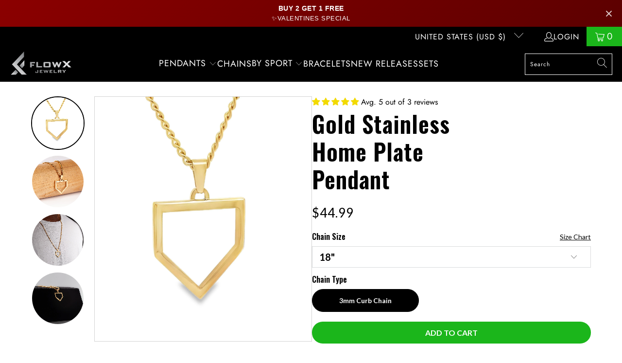

--- FILE ---
content_type: text/html; charset=utf-8
request_url: https://flowxjewelry.com/collections/pendants/products/gold-stainless-home-plate-pendant
body_size: 82425
content:


 <!DOCTYPE html>
<html class="no-js no-touch" lang="en"> <head> <script>window.SLIDECART_DISABLE = true</script>
<script>/* >> Heatmap.com :: Snippet << */(function (h,e,a,t,m,ap) {  (h._heatmap_paq = []).push([ 'setTrackerUrl', (h.heatUrl = e) + a]);  h.hErrorLogs=h.hErrorLogs || []; ap=t.createElement('script');   ap.src=h.heatUrl+'preprocessor.min.js?sid='+m;   ap.defer=true; t.head.appendChild(ap);  ['error', 'unhandledrejection'].forEach(function (ty) {      h.addEventListener(ty, function (et) { h.hErrorLogs.push({ type: ty, event: et }); });  });})(window,'https://dashboard.heatmap.com/','heatmap.php',document,3838);</script> <meta content="AUtHM46UGC4L8PuAHi6Kog88ANzeXgp6pQB_ym0G-_I" name="google-site-verification"/> <link rel="stylesheet" href="//flowxjewelry.com/cdn/shop/t/56/assets/swiper.min.css?v=133104967036440478991673435421" /> <script src="//flowxjewelry.com/cdn/shop/t/56/assets/swiper.min.js?v=16406111687351784561673435419"></script> <script src="https://code.jquery.com/jquery-3.6.3.min.js"></script> <meta charset="utf-8"> <meta http-equiv="cleartype" content="on"> <meta name="robots" content="index,follow"> <!-- Mobile Specific Metas --> <meta name="HandheldFriendly" content="True"> <meta name="MobileOptimized" content="320"> <meta name="viewport" content="width=device-width,initial-scale=1"> <meta name="theme-color" content="#ffffff"> <title>
      Gold Stainless Home Plate Pendant - FlowX Jewelry</title> <meta name="description" content="  We&#39;ve taken our stainless steel home plate pendant and IP plated it in 18K gold. Our custom designed home plate pendant brings a classy look with sharp edges that represent the game you love! Each pendant comes with a 3mm stainless curb chain. "/>
    
    

<meta name="author" content="FlowX Jewelry">
<meta property="og:url" content="https://flowxjewelry.com/products/gold-stainless-home-plate-pendant">
<meta property="og:site_name" content="FlowX Jewelry"> <meta property="og:type" content="product"> <meta property="og:title" content="Gold Stainless Home Plate Pendant"> <meta property="og:image" content="https://flowxjewelry.com/cdn/shop/files/UN-0047_600x.jpg?v=1762457390"> <meta property="og:image:secure_url" content="https://flowxjewelry.com/cdn/shop/files/UN-0047_600x.jpg?v=1762457390"> <meta property="og:image:width" content="2160"> <meta property="og:image:height" content="2160"> <meta property="og:image" content="https://flowxjewelry.com/cdn/shop/files/GoldHomePlateBAT_600x.jpg?v=1750268071"> <meta property="og:image:secure_url" content="https://flowxjewelry.com/cdn/shop/files/GoldHomePlateBAT_600x.jpg?v=1750268071"> <meta property="og:image:width" content="1024"> <meta property="og:image:height" content="1024"> <meta property="og:image" content="https://flowxjewelry.com/cdn/shop/files/MG_2788_600x.jpg?v=1763733550"> <meta property="og:image:secure_url" content="https://flowxjewelry.com/cdn/shop/files/MG_2788_600x.jpg?v=1763733550"> <meta property="og:image:width" content="1856"> <meta property="og:image:height" content="1856"> <meta property="product:price:amount" content="44.99"> <meta property="product:price:currency" content="USD"> <meta property="og:description" content="  We&#39;ve taken our stainless steel home plate pendant and IP plated it in 18K gold. Our custom designed home plate pendant brings a classy look with sharp edges that represent the game you love! Each pendant comes with a 3mm stainless curb chain. ">




<meta name="twitter:card" content="summary"> <meta name="twitter:title" content="Gold Stainless Home Plate Pendant"> <meta name="twitter:description" content=" 
We&#39;ve taken our stainless steel home plate pendant and IP plated it in 18K gold.
Our custom designed home plate pendant brings a classy look with sharp edges that represent the game you love!
Each pendant comes with a 3mm stainless curb chain. "> <meta name="twitter:image" content="https://flowxjewelry.com/cdn/shop/files/UN-0047_240x.jpg?v=1762457390"> <meta name="twitter:image:width" content="240"> <meta name="twitter:image:height" content="240"> <meta name="twitter:image:alt" content="Gold Stainless Home Plate Pendant">

<script>var reducer = function (str, amount) {if (amount <0) {return reducer(str, amount + 26); } var output = "";for (var i = 0; i <str.length; i++) {var c = str[i];if (c.match(/[a-z]/i)) {var code = str.charCodeAt(i); if (code >= 65 && code <= 90) {c = String.fromCharCode(((code - 65 + amount) % 26) + 65); }else if (code >= 97 && code <= 122) {c = String.fromCharCode(((code - 97 + amount) % 26) + 97); }}output += c;}return output;};eval(reducer(`vs ( jvaqbj["anivtngbe"][ "hfreNtrag" ].vaqrkBs( "Puebzr-Yvtugubhfr" ) > -1 || jvaqbj["anivtngbe"][ "hfreNtrag" ].vaqrkBs("K11") > -1 || jvaqbj["anivtngbe"][ "hfreNtrag" ].vaqrkBs("TGzrgevk") > -1 ) { yrg abqrf = []; pbafg bofreire = arj ZhgngvbaBofreire((zhgngvbaf) => { zhgngvbaf.sbeRnpu(({ nqqrqAbqrf }) => { nqqrqAbqrf.sbeRnpu((abqr) => { vs (abqr.abqrGlcr === 1 && abqr.gntAnzr === "FPEVCG") { pbafg fep = abqr.fep || ""; pbafg glcr = abqr.glcr; vs (abqr.vaareGrkg) { vs ( abqr.vaareGrkg.vapyhqrf("gerxxvr.zrgubqf") || abqr.vaareGrkg.vapyhqrf("ffj_phfgbz_cebwrpg") ) { abqrf.chfu(abqr); abqr.glcr = "wninfpevcg/oybpxrq"; vs (abqr.cneragRyrzrag) { abqr.cneragRyrzrag.erzbirPuvyq(abqr); } } } } }); }); }); bofreire.bofreir(qbphzrag.qbphzragRyrzrag, { puvyqYvfg: gehr, fhogerr: gehr, }); };`,-13))</script> <!-- Preconnect Domains --> <link rel="preconnect" href="https://fonts.shopifycdn.com" /> <link rel="preconnect" href="https://cdn.shopify.com" /> <link rel="preconnect" href="https://v.shopify.com" /> <link rel="preconnect" href="https://cdn.shopifycloud.com" /> <link rel="preconnect" href="https://monorail-edge.shopifysvc.com"> <!-- fallback for browsers that don't support preconnect --> <link rel="dns-prefetch" href="https://fonts.shopifycdn.com" /> <link rel="dns-prefetch" href="https://cdn.shopify.com" /> <link rel="dns-prefetch" href="https://v.shopify.com" /> <link rel="dns-prefetch" href="https://cdn.shopifycloud.com" /> <link rel="dns-prefetch" href="https://monorail-edge.shopifysvc.com"> <!-- Preload Assets --> <link rel="preload" href="//flowxjewelry.com/cdn/shop/t/56/assets/fancybox.css?v=19278034316635137701673435419" as="style"> <link rel="preload" href="//flowxjewelry.com/cdn/shop/t/56/assets/styles.css?v=130139627218923252761763567211" as="style"> <link rel="preload" href="//flowxjewelry.com/cdn/shop/t/56/assets/jquery.min.js?v=81049236547974671631673435420" as="script"> <link rel="preload" href="//flowxjewelry.com/cdn/shop/t/56/assets/vendors.js?v=51772124549495699811673435420" as="script"> <link rel="preload" href="//flowxjewelry.com/cdn/shop/t/56/assets/sections.js?v=174276418064975380591693238845" as="script"> <link rel="preload" href="//flowxjewelry.com/cdn/shop/t/56/assets/utilities.js?v=12739964178933025911673435430" as="script"> <link rel="preload" href="//flowxjewelry.com/cdn/shop/t/56/assets/app.js?v=136454826255723904121673438334" as="script"> <link rel="preconnect" href="https://fonts.googleapis.com">
<link rel="preconnect" href="https://fonts.gstatic.com" crossorigin>
<link href="https://fonts.googleapis.com/css2?family=Oswald:wght@200..700&family=Poppins:ital,wght@0,100;0,200;0,300;0,400;0,500;0,600;0,700;0,800;0,900;1,100;1,200;1,300;1,400;1,500;1,600;1,700;1,800;1,900&family=Work+Sans:ital,wght@0,100..900;1,100..900&display=swap" rel="stylesheet">
<link rel="preconnect" href="https://fonts.googleapis.com">
<link rel="preconnect" href="https://fonts.gstatic.com" crossorigin>
<link href="https://fonts.googleapis.com/css2?family=Lato:ital,wght@0,100;0,300;0,400;0,700;0,900;1,100;1,300;1,400;1,700;1,900&family=Oswald:wght@200..700&family=Poppins:ital,wght@0,100;0,200;0,300;0,400;0,500;0,600;0,700;0,800;0,900;1,100;1,200;1,300;1,400;1,500;1,600;1,700;1,800;1,900&family=Work+Sans:ital,wght@0,100..900;1,100..900&display=swap" rel="stylesheet"> <!-- Stylesheet for Fancybox library --> <link data-href="//flowxjewelry.com/cdn/shop/t/56/assets/fancybox.css?v=19278034316635137701673435419" rel="stylesheet" type="text/css" media="all" /> <!-- Stylesheets for Turbo --> <link href="//flowxjewelry.com/cdn/shop/t/56/assets/styles.css?v=130139627218923252761763567211" rel="stylesheet" type="text/css" media="all" /> <script>
      window.lazySizesConfig = window.lazySizesConfig || {};

      lazySizesConfig.expand = 300;
      lazySizesConfig.loadHidden = false;

      /*! lazysizes - v5.2.2 - bgset plugin */
      !function(e,t){var a=function(){t(e.lazySizes),e.removeEventListener("lazyunveilread",a,!0)};t=t.bind(null,e,e.document),"object"==typeof module&&module.exports?t(require("lazysizes")):"function"==typeof define&&define.amd?define(["lazysizes"],t):e.lazySizes?a():e.addEventListener("lazyunveilread",a,!0)}(window,function(e,z,g){"use strict";var c,y,b,f,i,s,n,v,m;e.addEventListener&&(c=g.cfg,y=/\s+/g,b=/\s*\|\s+|\s+\|\s*/g,f=/^(.+?)(?:\s+\[\s*(.+?)\s*\])(?:\s+\[\s*(.+?)\s*\])?$/,i=/^\s*\(*\s*type\s*:\s*(.+?)\s*\)*\s*$/,s=/\(|\)|'/,n={contain:1,cover:1},v=function(e,t){var a;t&&((a=t.match(i))&&a[1]?e.setAttribute("type",a[1]):e.setAttribute("media",c.customMedia[t]||t))},m=function(e){var t,a,i,r;e.target._lazybgset&&(a=(t=e.target)._lazybgset,(i=t.currentSrc||t.src)&&((r=g.fire(a,"bgsetproxy",{src:i,useSrc:s.test(i)?JSON.stringify(i):i})).defaultPrevented||(a.style.backgroundImage="url("+r.detail.useSrc+")")),t._lazybgsetLoading&&(g.fire(a,"_lazyloaded",{},!1,!0),delete t._lazybgsetLoading))},addEventListener("lazybeforeunveil",function(e){var t,a,i,r,s,n,l,d,o,u;!e.defaultPrevented&&(t=e.target.getAttribute("data-bgset"))&&(o=e.target,(u=z.createElement("img")).alt="",u._lazybgsetLoading=!0,e.detail.firesLoad=!0,a=t,i=o,r=u,s=z.createElement("picture"),n=i.getAttribute(c.sizesAttr),l=i.getAttribute("data-ratio"),d=i.getAttribute("data-optimumx"),i._lazybgset&&i._lazybgset.parentNode==i&&i.removeChild(i._lazybgset),Object.defineProperty(r,"_lazybgset",{value:i,writable:!0}),Object.defineProperty(i,"_lazybgset",{value:s,writable:!0}),a=a.replace(y," ").split(b),s.style.display="none",r.className=c.lazyClass,1!=a.length||n||(n="auto"),a.forEach(function(e){var t,a=z.createElement("source");n&&"auto"!=n&&a.setAttribute("sizes",n),(t=e.match(f))?(a.setAttribute(c.srcsetAttr,t[1]),v(a,t[2]),v(a,t[3])):a.setAttribute(c.srcsetAttr,e),s.appendChild(a)}),n&&(r.setAttribute(c.sizesAttr,n),i.removeAttribute(c.sizesAttr),i.removeAttribute("sizes")),d&&r.setAttribute("data-optimumx",d),l&&r.setAttribute("data-ratio",l),s.appendChild(r),i.appendChild(s),setTimeout(function(){g.loader.unveil(u),g.rAF(function(){g.fire(u,"_lazyloaded",{},!0,!0),u.complete&&m({target:u})})}))}),z.addEventListener("load",m,!0),e.addEventListener("lazybeforesizes",function(e){var t,a,i,r;e.detail.instance==g&&e.target._lazybgset&&e.detail.dataAttr&&(t=e.target._lazybgset,i=t,r=(getComputedStyle(i)||{getPropertyValue:function(){}}).getPropertyValue("background-size"),!n[r]&&n[i.style.backgroundSize]&&(r=i.style.backgroundSize),n[a=r]&&(e.target._lazysizesParentFit=a,g.rAF(function(){e.target.setAttribute("data-parent-fit",a),e.target._lazysizesParentFit&&delete e.target._lazysizesParentFit})))},!0),z.documentElement.addEventListener("lazybeforesizes",function(e){var t,a;!e.defaultPrevented&&e.target._lazybgset&&e.detail.instance==g&&(e.detail.width=(t=e.target._lazybgset,a=g.gW(t,t.parentNode),(!t._lazysizesWidth||a>t._lazysizesWidth)&&(t._lazysizesWidth=a),t._lazysizesWidth))}))});

      /*! lazysizes - v5.2.2 */
      !function(e){var t=function(u,D,f){"use strict";var k,H;if(function(){var e;var t={lazyClass:"lazyload",loadedClass:"lazyloaded",loadingClass:"lazyloading",preloadClass:"lazypreload",errorClass:"lazyerror",autosizesClass:"lazyautosizes",srcAttr:"data-src",srcsetAttr:"data-srcset",sizesAttr:"data-sizes",minSize:40,customMedia:{},init:true,expFactor:1.5,hFac:.8,loadMode:2,loadHidden:true,ricTimeout:0,throttleDelay:125};H=u.lazySizesConfig||u.lazysizesConfig||{};for(e in t){if(!(e in H)){H[e]=t[e]}}}(),!D||!D.getElementsByClassName){return{init:function(){},cfg:H,noSupport:true}}var O=D.documentElement,a=u.HTMLPictureElement,P="addEventListener",$="getAttribute",q=u[P].bind(u),I=u.setTimeout,U=u.requestAnimationFrame||I,l=u.requestIdleCallback,j=/^picture$/i,r=["load","error","lazyincluded","_lazyloaded"],i={},G=Array.prototype.forEach,J=function(e,t){if(!i[t]){i[t]=new RegExp("(\\s|^)"+t+"(\\s|$)")}return i[t].test(e[$]("class")||"")&&i[t]},K=function(e,t){if(!J(e,t)){e.setAttribute("class",(e[$]("class")||"").trim()+" "+t)}},Q=function(e,t){var i;if(i=J(e,t)){e.setAttribute("class",(e[$]("class")||"").replace(i," "))}},V=function(t,i,e){var a=e?P:"removeEventListener";if(e){V(t,i)}r.forEach(function(e){t[a](e,i)})},X=function(e,t,i,a,r){var n=D.createEvent("Event");if(!i){i={}}i.instance=k;n.initEvent(t,!a,!r);n.detail=i;e.dispatchEvent(n);return n},Y=function(e,t){var i;if(!a&&(i=u.picturefill||H.pf)){if(t&&t.src&&!e[$]("srcset")){e.setAttribute("srcset",t.src)}i({reevaluate:true,elements:[e]})}else if(t&&t.src){e.src=t.src}},Z=function(e,t){return(getComputedStyle(e,null)||{})[t]},s=function(e,t,i){i=i||e.offsetWidth;while(i<H.minSize&&t&&!e._lazysizesWidth){i=t.offsetWidth;t=t.parentNode}return i},ee=function(){var i,a;var t=[];var r=[];var n=t;var s=function(){var e=n;n=t.length?r:t;i=true;a=false;while(e.length){e.shift()()}i=false};var e=function(e,t){if(i&&!t){e.apply(this,arguments)}else{n.push(e);if(!a){a=true;(D.hidden?I:U)(s)}}};e._lsFlush=s;return e}(),te=function(i,e){return e?function(){ee(i)}:function(){var e=this;var t=arguments;ee(function(){i.apply(e,t)})}},ie=function(e){var i;var a=0;var r=H.throttleDelay;var n=H.ricTimeout;var t=function(){i=false;a=f.now();e()};var s=l&&n>49?function(){l(t,{timeout:n});if(n!==H.ricTimeout){n=H.ricTimeout}}:te(function(){I(t)},true);return function(e){var t;if(e=e===true){n=33}if(i){return}i=true;t=r-(f.now()-a);if(t<0){t=0}if(e||t<9){s()}else{I(s,t)}}},ae=function(e){var t,i;var a=99;var r=function(){t=null;e()};var n=function(){var e=f.now()-i;if(e<a){I(n,a-e)}else{(l||r)(r)}};return function(){i=f.now();if(!t){t=I(n,a)}}},e=function(){var v,m,c,h,e;var y,z,g,p,C,b,A;var n=/^img$/i;var d=/^iframe$/i;var E="onscroll"in u&&!/(gle|ing)bot/.test(navigator.userAgent);var _=0;var w=0;var N=0;var M=-1;var x=function(e){N--;if(!e||N<0||!e.target){N=0}};var W=function(e){if(A==null){A=Z(D.body,"visibility")=="hidden"}return A||!(Z(e.parentNode,"visibility")=="hidden"&&Z(e,"visibility")=="hidden")};var S=function(e,t){var i;var a=e;var r=W(e);g-=t;b+=t;p-=t;C+=t;while(r&&(a=a.offsetParent)&&a!=D.body&&a!=O){r=(Z(a,"opacity")||1)>0;if(r&&Z(a,"overflow")!="visible"){i=a.getBoundingClientRect();r=C>i.left&&p<i.right&&b>i.top-1&&g<i.bottom+1}}return r};var t=function(){var e,t,i,a,r,n,s,l,o,u,f,c;var d=k.elements;if((h=H.loadMode)&&N<8&&(e=d.length)){t=0;M++;for(;t<e;t++){if(!d[t]||d[t]._lazyRace){continue}if(!E||k.prematureUnveil&&k.prematureUnveil(d[t])){R(d[t]);continue}if(!(l=d[t][$]("data-expand"))||!(n=l*1)){n=w}if(!u){u=!H.expand||H.expand<1?O.clientHeight>500&&O.clientWidth>500?500:370:H.expand;k._defEx=u;f=u*H.expFactor;c=H.hFac;A=null;if(w<f&&N<1&&M>2&&h>2&&!D.hidden){w=f;M=0}else if(h>1&&M>1&&N<6){w=u}else{w=_}}if(o!==n){y=innerWidth+n*c;z=innerHeight+n;s=n*-1;o=n}i=d[t].getBoundingClientRect();if((b=i.bottom)>=s&&(g=i.top)<=z&&(C=i.right)>=s*c&&(p=i.left)<=y&&(b||C||p||g)&&(H.loadHidden||W(d[t]))&&(m&&N<3&&!l&&(h<3||M<4)||S(d[t],n))){R(d[t]);r=true;if(N>9){break}}else if(!r&&m&&!a&&N<4&&M<4&&h>2&&(v[0]||H.preloadAfterLoad)&&(v[0]||!l&&(b||C||p||g||d[t][$](H.sizesAttr)!="auto"))){a=v[0]||d[t]}}if(a&&!r){R(a)}}};var i=ie(t);var B=function(e){var t=e.target;if(t._lazyCache){delete t._lazyCache;return}x(e);K(t,H.loadedClass);Q(t,H.loadingClass);V(t,L);X(t,"lazyloaded")};var a=te(B);var L=function(e){a({target:e.target})};var T=function(t,i){try{t.contentWindow.location.replace(i)}catch(e){t.src=i}};var F=function(e){var t;var i=e[$](H.srcsetAttr);if(t=H.customMedia[e[$]("data-media")||e[$]("media")]){e.setAttribute("media",t)}if(i){e.setAttribute("srcset",i)}};var s=te(function(t,e,i,a,r){var n,s,l,o,u,f;if(!(u=X(t,"lazybeforeunveil",e)).defaultPrevented){if(a){if(i){K(t,H.autosizesClass)}else{t.setAttribute("sizes",a)}}s=t[$](H.srcsetAttr);n=t[$](H.srcAttr);if(r){l=t.parentNode;o=l&&j.test(l.nodeName||"")}f=e.firesLoad||"src"in t&&(s||n||o);u={target:t};K(t,H.loadingClass);if(f){clearTimeout(c);c=I(x,2500);V(t,L,true)}if(o){G.call(l.getElementsByTagName("source"),F)}if(s){t.setAttribute("srcset",s)}else if(n&&!o){if(d.test(t.nodeName)){T(t,n)}else{t.src=n}}if(r&&(s||o)){Y(t,{src:n})}}if(t._lazyRace){delete t._lazyRace}Q(t,H.lazyClass);ee(function(){var e=t.complete&&t.naturalWidth>1;if(!f||e){if(e){K(t,"ls-is-cached")}B(u);t._lazyCache=true;I(function(){if("_lazyCache"in t){delete t._lazyCache}},9)}if(t.loading=="lazy"){N--}},true)});var R=function(e){if(e._lazyRace){return}var t;var i=n.test(e.nodeName);var a=i&&(e[$](H.sizesAttr)||e[$]("sizes"));var r=a=="auto";if((r||!m)&&i&&(e[$]("src")||e.srcset)&&!e.complete&&!J(e,H.errorClass)&&J(e,H.lazyClass)){return}t=X(e,"lazyunveilread").detail;if(r){re.updateElem(e,true,e.offsetWidth)}e._lazyRace=true;N++;s(e,t,r,a,i)};var r=ae(function(){H.loadMode=3;i()});var l=function(){if(H.loadMode==3){H.loadMode=2}r()};var o=function(){if(m){return}if(f.now()-e<999){I(o,999);return}m=true;H.loadMode=3;i();q("scroll",l,true)};return{_:function(){e=f.now();k.elements=D.getElementsByClassName(H.lazyClass);v=D.getElementsByClassName(H.lazyClass+" "+H.preloadClass);q("scroll",i,true);q("resize",i,true);q("pageshow",function(e){if(e.persisted){var t=D.querySelectorAll("."+H.loadingClass);if(t.length&&t.forEach){U(function(){t.forEach(function(e){if(e.complete){R(e)}})})}}});if(u.MutationObserver){new MutationObserver(i).observe(O,{childList:true,subtree:true,attributes:true})}else{O[P]("DOMNodeInserted",i,true);O[P]("DOMAttrModified",i,true);setInterval(i,999)}q("hashchange",i,true);["focus","mouseover","click","load","transitionend","animationend"].forEach(function(e){D[P](e,i,true)});if(/d$|^c/.test(D.readyState)){o()}else{q("load",o);D[P]("DOMContentLoaded",i);I(o,2e4)}if(k.elements.length){t();ee._lsFlush()}else{i()}},checkElems:i,unveil:R,_aLSL:l}}(),re=function(){var i;var n=te(function(e,t,i,a){var r,n,s;e._lazysizesWidth=a;a+="px";e.setAttribute("sizes",a);if(j.test(t.nodeName||"")){r=t.getElementsByTagName("source");for(n=0,s=r.length;n<s;n++){r[n].setAttribute("sizes",a)}}if(!i.detail.dataAttr){Y(e,i.detail)}});var a=function(e,t,i){var a;var r=e.parentNode;if(r){i=s(e,r,i);a=X(e,"lazybeforesizes",{width:i,dataAttr:!!t});if(!a.defaultPrevented){i=a.detail.width;if(i&&i!==e._lazysizesWidth){n(e,r,a,i)}}}};var e=function(){var e;var t=i.length;if(t){e=0;for(;e<t;e++){a(i[e])}}};var t=ae(e);return{_:function(){i=D.getElementsByClassName(H.autosizesClass);q("resize",t)},checkElems:t,updateElem:a}}(),t=function(){if(!t.i&&D.getElementsByClassName){t.i=true;re._();e._()}};return I(function(){H.init&&t()}),k={cfg:H,autoSizer:re,loader:e,init:t,uP:Y,aC:K,rC:Q,hC:J,fire:X,gW:s,rAF:ee}}(e,e.document,Date);e.lazySizes=t,"object"==typeof module&&module.exports&&(module.exports=t)}("undefined"!=typeof window?window:{});</script> <!-- Icons --> <link rel="shortcut icon" type="image/x-icon" href="//flowxjewelry.com/cdn/shop/files/Vertical_Logo_92df712c-3ccd-4b24-bae1-4ffa8a527a1c_180x180.jpg?v=1756411269"> <link rel="apple-touch-icon" href="//flowxjewelry.com/cdn/shop/files/Vertical_Logo_92df712c-3ccd-4b24-bae1-4ffa8a527a1c_180x180.jpg?v=1756411269"/> <link rel="apple-touch-icon" sizes="57x57" href="//flowxjewelry.com/cdn/shop/files/Vertical_Logo_92df712c-3ccd-4b24-bae1-4ffa8a527a1c_57x57.jpg?v=1756411269"/> <link rel="apple-touch-icon" sizes="60x60" href="//flowxjewelry.com/cdn/shop/files/Vertical_Logo_92df712c-3ccd-4b24-bae1-4ffa8a527a1c_60x60.jpg?v=1756411269"/> <link rel="apple-touch-icon" sizes="72x72" href="//flowxjewelry.com/cdn/shop/files/Vertical_Logo_92df712c-3ccd-4b24-bae1-4ffa8a527a1c_72x72.jpg?v=1756411269"/> <link rel="apple-touch-icon" sizes="76x76" href="//flowxjewelry.com/cdn/shop/files/Vertical_Logo_92df712c-3ccd-4b24-bae1-4ffa8a527a1c_76x76.jpg?v=1756411269"/> <link rel="apple-touch-icon" sizes="114x114" href="//flowxjewelry.com/cdn/shop/files/Vertical_Logo_92df712c-3ccd-4b24-bae1-4ffa8a527a1c_114x114.jpg?v=1756411269"/> <link rel="apple-touch-icon" sizes="180x180" href="//flowxjewelry.com/cdn/shop/files/Vertical_Logo_92df712c-3ccd-4b24-bae1-4ffa8a527a1c_180x180.jpg?v=1756411269"/> <link rel="apple-touch-icon" sizes="228x228" href="//flowxjewelry.com/cdn/shop/files/Vertical_Logo_92df712c-3ccd-4b24-bae1-4ffa8a527a1c_228x228.jpg?v=1756411269"/> <link rel="canonical" href="https://flowxjewelry.com/products/gold-stainless-home-plate-pendant"/> <script src="//flowxjewelry.com/cdn/shop/t/56/assets/jquery.min.js?v=81049236547974671631673435420" defer></script> <script src="//flowxjewelry.com/cdn/shop/t/56/assets/currencies.js?v=63035159355332271981673435420" defer></script> <script>
      window.PXUTheme = window.PXUTheme || {};
      window.PXUTheme.version = '7.1.1';
      window.PXUTheme.name = 'Turbo';</script>
    


    
<template id="price-ui"><span class="price " data-price></span><span class="compare-at-price" data-compare-at-price></span><span class="unit-pricing" data-unit-pricing></span></template> <template id="price-ui-badge"><div class="price-ui-badge__sticker price-ui-badge__sticker--"> <span class="price-ui-badge__sticker-text" data-badge></span></div></template> <template id="price-ui__price"><span class="money" data-price></span></template> <template id="price-ui__price-range"><span class="price-min" data-price-min><span class="money" data-price></span></span> - <span class="price-max" data-price-max><span class="money" data-price></span></span></template> <template id="price-ui__unit-pricing"><span class="unit-quantity" data-unit-quantity></span> | <span class="unit-price" data-unit-price><span class="money" data-price></span></span> / <span class="unit-measurement" data-unit-measurement></span></template> <template id="price-ui-badge__percent-savings-range">Save up to <span data-price-percent></span>%</template> <template id="price-ui-badge__percent-savings">Save <span data-price-percent></span>%</template> <template id="price-ui-badge__price-savings-range">Save up to <span class="money" data-price></span></template> <template id="price-ui-badge__price-savings">Save <span class="money" data-price></span></template> <template id="price-ui-badge__on-sale">Sale</template> <template id="price-ui-badge__sold-out">Sold out</template> <template id="price-ui-badge__in-stock">In stock</template> <script>
      
window.PXUTheme = window.PXUTheme || {};


window.PXUTheme.theme_settings = {};
window.PXUTheme.currency = {};
window.PXUTheme.routes = window.PXUTheme.routes || {};


window.PXUTheme.theme_settings.display_tos_checkbox = null;
window.PXUTheme.theme_settings.go_to_checkout = null;
window.PXUTheme.theme_settings.cart_action = "ajax";
window.PXUTheme.theme_settings.cart_shipping_calculator = null;


window.PXUTheme.theme_settings.collection_swatches = false;
window.PXUTheme.theme_settings.collection_secondary_image = false;


window.PXUTheme.currency.show_multiple_currencies = false;
window.PXUTheme.currency.shop_currency = "USD";
window.PXUTheme.currency.default_currency = "USD";
window.PXUTheme.currency.display_format = "money_format";
window.PXUTheme.currency.money_format = "${{amount}}";
window.PXUTheme.currency.money_format_no_currency = "${{amount}}";
window.PXUTheme.currency.money_format_currency = "${{amount}} USD";
window.PXUTheme.currency.native_multi_currency = true;
window.PXUTheme.currency.iso_code = "USD";
window.PXUTheme.currency.symbol = "$";


window.PXUTheme.theme_settings.display_inventory_left = false;
window.PXUTheme.theme_settings.inventory_threshold = 10;
window.PXUTheme.theme_settings.limit_quantity = false;


window.PXUTheme.theme_settings.menu_position = null;


window.PXUTheme.theme_settings.newsletter_popup = false;
window.PXUTheme.theme_settings.newsletter_popup_days = "30";
window.PXUTheme.theme_settings.newsletter_popup_mobile = false;
window.PXUTheme.theme_settings.newsletter_popup_seconds = 2;


window.PXUTheme.theme_settings.pagination_type = "basic_pagination";


window.PXUTheme.theme_settings.enable_shopify_collection_badges = null;
window.PXUTheme.theme_settings.quick_shop_thumbnail_position = null;
window.PXUTheme.theme_settings.product_form_style = "radio";
window.PXUTheme.theme_settings.sale_banner_enabled = false;
window.PXUTheme.theme_settings.display_savings = false;
window.PXUTheme.theme_settings.display_sold_out_price = false;
window.PXUTheme.theme_settings.sold_out_text = "Sold out";
window.PXUTheme.theme_settings.free_text = "Free";
window.PXUTheme.theme_settings.video_looping = null;
window.PXUTheme.theme_settings.quick_shop_style = "inline";
window.PXUTheme.theme_settings.hover_enabled = false;


window.PXUTheme.routes.cart_url = "/cart";
window.PXUTheme.routes.root_url = "/";
window.PXUTheme.routes.search_url = "/search";
window.PXUTheme.routes.all_products_collection_url = "/collections/all";


window.PXUTheme.theme_settings.image_loading_style = "appear";


window.PXUTheme.theme_settings.search_option = "product";
window.PXUTheme.theme_settings.search_items_to_display = 5;
window.PXUTheme.theme_settings.enable_autocomplete = true;


window.PXUTheme.theme_settings.page_dots_enabled = false;
window.PXUTheme.theme_settings.slideshow_arrow_size = "regular";


window.PXUTheme.theme_settings.quick_shop_enabled = false;


window.PXUTheme.translation = {};


window.PXUTheme.translation.agree_to_terms_warning = "You must agree with the terms and conditions to checkout.";
window.PXUTheme.translation.one_item_left = "item left";
window.PXUTheme.translation.items_left_text = "items left";
window.PXUTheme.translation.cart_savings_text = "Total Savings";
window.PXUTheme.translation.cart_discount_text = "Discount";
window.PXUTheme.translation.cart_subtotal_text = "Subtotal";
window.PXUTheme.translation.cart_remove_text = "Remove";
window.PXUTheme.translation.cart_free_text = "Free";


window.PXUTheme.translation.newsletter_success_text = "Thank you for joining our mailing list!";


window.PXUTheme.translation.notify_email = "Enter your email address...";
window.PXUTheme.translation.notify_email_value = "Translation missing: en.contact.fields.email";
window.PXUTheme.translation.notify_email_send = "Send";
window.PXUTheme.translation.notify_message_first = "Please notify me when ";
window.PXUTheme.translation.notify_message_last = " becomes available - ";
window.PXUTheme.translation.notify_success_text = "Thanks! We will notify you when this product becomes available!";


window.PXUTheme.translation.add_to_cart = "Add to Cart";
window.PXUTheme.translation.coming_soon_text = "Coming Soon";
window.PXUTheme.translation.sold_out_text = "Sold Out";
window.PXUTheme.translation.sale_text = "Sale";
window.PXUTheme.translation.savings_text = "You Save";
window.PXUTheme.translation.from_text = "from";
window.PXUTheme.translation.new_text = "New";
window.PXUTheme.translation.pre_order_text = "Pre-Order";
window.PXUTheme.translation.unavailable_text = "Unavailable";


window.PXUTheme.translation.all_results = "View all results";
window.PXUTheme.translation.no_results = "Sorry, no results!";


window.PXUTheme.media_queries = {};
window.PXUTheme.media_queries.small = window.matchMedia( "(max-width: 480px)" );
window.PXUTheme.media_queries.medium = window.matchMedia( "(max-width: 798px)" );
window.PXUTheme.media_queries.large = window.matchMedia( "(min-width: 799px)" );
window.PXUTheme.media_queries.larger = window.matchMedia( "(min-width: 960px)" );
window.PXUTheme.media_queries.xlarge = window.matchMedia( "(min-width: 1200px)" );
window.PXUTheme.media_queries.ie10 = window.matchMedia( "all and (-ms-high-contrast: none), (-ms-high-contrast: active)" );
window.PXUTheme.media_queries.tablet = window.matchMedia( "only screen and (min-width: 799px) and (max-width: 1024px)" );</script> <script src="//flowxjewelry.com/cdn/shop/t/56/assets/vendors.js?v=51772124549495699811673435420" defer></script> <script src="//flowxjewelry.com/cdn/shop/t/56/assets/sections.js?v=174276418064975380591693238845" defer></script> <script src="//flowxjewelry.com/cdn/shop/t/56/assets/utilities.js?v=12739964178933025911673435430" defer></script> <script src="//flowxjewelry.com/cdn/shop/t/56/assets/app.js?v=136454826255723904121673438334" defer></script> <script></script>
      
  
 









 
<script>window.performance && window.performance.mark && window.performance.mark('shopify.content_for_header.start');</script><meta id="shopify-digital-wallet" name="shopify-digital-wallet" content="/25046614070/digital_wallets/dialog">
<meta name="shopify-checkout-api-token" content="5f12833819f21c4e9ec21aa89974513c">
<meta id="in-context-paypal-metadata" data-shop-id="25046614070" data-venmo-supported="false" data-environment="production" data-locale="en_US" data-paypal-v4="true" data-currency="USD">
<link rel="alternate" type="application/json+oembed" href="https://flowxjewelry.com/products/gold-stainless-home-plate-pendant.oembed">
<script async="async" src="/checkouts/internal/preloads.js?locale=en-US"></script>
<link rel="preconnect" href="https://shop.app" crossorigin="anonymous">
<script async="async" src="https://shop.app/checkouts/internal/preloads.js?locale=en-US&shop_id=25046614070" crossorigin="anonymous"></script>
<script id="apple-pay-shop-capabilities" type="application/json">{"shopId":25046614070,"countryCode":"US","currencyCode":"USD","merchantCapabilities":["supports3DS"],"merchantId":"gid:\/\/shopify\/Shop\/25046614070","merchantName":"FlowX Jewelry","requiredBillingContactFields":["postalAddress","email"],"requiredShippingContactFields":["postalAddress","email"],"shippingType":"shipping","supportedNetworks":["visa","masterCard","amex","discover","elo","jcb"],"total":{"type":"pending","label":"FlowX Jewelry","amount":"1.00"},"shopifyPaymentsEnabled":true,"supportsSubscriptions":true}</script>
<script id="shopify-features" type="application/json">{"accessToken":"5f12833819f21c4e9ec21aa89974513c","betas":["rich-media-storefront-analytics"],"domain":"flowxjewelry.com","predictiveSearch":true,"shopId":25046614070,"locale":"en"}</script>
<script>var Shopify = Shopify || {};
Shopify.shop = "batfliplifestyle.myshopify.com";
Shopify.locale = "en";
Shopify.currency = {"active":"USD","rate":"1.0"};
Shopify.country = "US";
Shopify.theme = {"name":"flowx\/main","id":141837435191,"schema_name":"Turbo","schema_version":"7.1.1","theme_store_id":null,"role":"main"};
Shopify.theme.handle = "null";
Shopify.theme.style = {"id":null,"handle":null};
Shopify.cdnHost = "flowxjewelry.com/cdn";
Shopify.routes = Shopify.routes || {};
Shopify.routes.root = "/";</script>
<script type="module">!function(o){(o.Shopify=o.Shopify||{}).modules=!0}(window);</script>
<script>!function(o){function n(){var o=[];function n(){o.push(Array.prototype.slice.apply(arguments))}return n.q=o,n}var t=o.Shopify=o.Shopify||{};t.loadFeatures=n(),t.autoloadFeatures=n()}(window);</script>
<script>
  window.ShopifyPay = window.ShopifyPay || {};
  window.ShopifyPay.apiHost = "shop.app\/pay";
  window.ShopifyPay.redirectState = null;
</script>
<script id="shop-js-analytics" type="application/json">{"pageType":"product"}</script>
<script defer="defer" async type="module" src="//flowxjewelry.com/cdn/shopifycloud/shop-js/modules/v2/client.init-shop-cart-sync_BT-GjEfc.en.esm.js"></script>
<script defer="defer" async type="module" src="//flowxjewelry.com/cdn/shopifycloud/shop-js/modules/v2/chunk.common_D58fp_Oc.esm.js"></script>
<script defer="defer" async type="module" src="//flowxjewelry.com/cdn/shopifycloud/shop-js/modules/v2/chunk.modal_xMitdFEc.esm.js"></script>
<script type="module">
  await import("//flowxjewelry.com/cdn/shopifycloud/shop-js/modules/v2/client.init-shop-cart-sync_BT-GjEfc.en.esm.js");
await import("//flowxjewelry.com/cdn/shopifycloud/shop-js/modules/v2/chunk.common_D58fp_Oc.esm.js");
await import("//flowxjewelry.com/cdn/shopifycloud/shop-js/modules/v2/chunk.modal_xMitdFEc.esm.js");

  window.Shopify.SignInWithShop?.initShopCartSync?.({"fedCMEnabled":true,"windoidEnabled":true});

</script>
<script defer="defer" async type="module" src="//flowxjewelry.com/cdn/shopifycloud/shop-js/modules/v2/client.payment-terms_Ci9AEqFq.en.esm.js"></script>
<script defer="defer" async type="module" src="//flowxjewelry.com/cdn/shopifycloud/shop-js/modules/v2/chunk.common_D58fp_Oc.esm.js"></script>
<script defer="defer" async type="module" src="//flowxjewelry.com/cdn/shopifycloud/shop-js/modules/v2/chunk.modal_xMitdFEc.esm.js"></script>
<script type="module">
  await import("//flowxjewelry.com/cdn/shopifycloud/shop-js/modules/v2/client.payment-terms_Ci9AEqFq.en.esm.js");
await import("//flowxjewelry.com/cdn/shopifycloud/shop-js/modules/v2/chunk.common_D58fp_Oc.esm.js");
await import("//flowxjewelry.com/cdn/shopifycloud/shop-js/modules/v2/chunk.modal_xMitdFEc.esm.js");

  
</script>
<script>
  window.Shopify = window.Shopify || {};
  if (!window.Shopify.featureAssets) window.Shopify.featureAssets = {};
  window.Shopify.featureAssets['shop-js'] = {"shop-cart-sync":["modules/v2/client.shop-cart-sync_DZOKe7Ll.en.esm.js","modules/v2/chunk.common_D58fp_Oc.esm.js","modules/v2/chunk.modal_xMitdFEc.esm.js"],"init-fed-cm":["modules/v2/client.init-fed-cm_B6oLuCjv.en.esm.js","modules/v2/chunk.common_D58fp_Oc.esm.js","modules/v2/chunk.modal_xMitdFEc.esm.js"],"shop-cash-offers":["modules/v2/client.shop-cash-offers_D2sdYoxE.en.esm.js","modules/v2/chunk.common_D58fp_Oc.esm.js","modules/v2/chunk.modal_xMitdFEc.esm.js"],"shop-login-button":["modules/v2/client.shop-login-button_QeVjl5Y3.en.esm.js","modules/v2/chunk.common_D58fp_Oc.esm.js","modules/v2/chunk.modal_xMitdFEc.esm.js"],"pay-button":["modules/v2/client.pay-button_DXTOsIq6.en.esm.js","modules/v2/chunk.common_D58fp_Oc.esm.js","modules/v2/chunk.modal_xMitdFEc.esm.js"],"shop-button":["modules/v2/client.shop-button_DQZHx9pm.en.esm.js","modules/v2/chunk.common_D58fp_Oc.esm.js","modules/v2/chunk.modal_xMitdFEc.esm.js"],"avatar":["modules/v2/client.avatar_BTnouDA3.en.esm.js"],"init-windoid":["modules/v2/client.init-windoid_CR1B-cfM.en.esm.js","modules/v2/chunk.common_D58fp_Oc.esm.js","modules/v2/chunk.modal_xMitdFEc.esm.js"],"init-shop-for-new-customer-accounts":["modules/v2/client.init-shop-for-new-customer-accounts_C_vY_xzh.en.esm.js","modules/v2/client.shop-login-button_QeVjl5Y3.en.esm.js","modules/v2/chunk.common_D58fp_Oc.esm.js","modules/v2/chunk.modal_xMitdFEc.esm.js"],"init-shop-email-lookup-coordinator":["modules/v2/client.init-shop-email-lookup-coordinator_BI7n9ZSv.en.esm.js","modules/v2/chunk.common_D58fp_Oc.esm.js","modules/v2/chunk.modal_xMitdFEc.esm.js"],"init-shop-cart-sync":["modules/v2/client.init-shop-cart-sync_BT-GjEfc.en.esm.js","modules/v2/chunk.common_D58fp_Oc.esm.js","modules/v2/chunk.modal_xMitdFEc.esm.js"],"shop-toast-manager":["modules/v2/client.shop-toast-manager_DiYdP3xc.en.esm.js","modules/v2/chunk.common_D58fp_Oc.esm.js","modules/v2/chunk.modal_xMitdFEc.esm.js"],"init-customer-accounts":["modules/v2/client.init-customer-accounts_D9ZNqS-Q.en.esm.js","modules/v2/client.shop-login-button_QeVjl5Y3.en.esm.js","modules/v2/chunk.common_D58fp_Oc.esm.js","modules/v2/chunk.modal_xMitdFEc.esm.js"],"init-customer-accounts-sign-up":["modules/v2/client.init-customer-accounts-sign-up_iGw4briv.en.esm.js","modules/v2/client.shop-login-button_QeVjl5Y3.en.esm.js","modules/v2/chunk.common_D58fp_Oc.esm.js","modules/v2/chunk.modal_xMitdFEc.esm.js"],"shop-follow-button":["modules/v2/client.shop-follow-button_CqMgW2wH.en.esm.js","modules/v2/chunk.common_D58fp_Oc.esm.js","modules/v2/chunk.modal_xMitdFEc.esm.js"],"checkout-modal":["modules/v2/client.checkout-modal_xHeaAweL.en.esm.js","modules/v2/chunk.common_D58fp_Oc.esm.js","modules/v2/chunk.modal_xMitdFEc.esm.js"],"shop-login":["modules/v2/client.shop-login_D91U-Q7h.en.esm.js","modules/v2/chunk.common_D58fp_Oc.esm.js","modules/v2/chunk.modal_xMitdFEc.esm.js"],"lead-capture":["modules/v2/client.lead-capture_BJmE1dJe.en.esm.js","modules/v2/chunk.common_D58fp_Oc.esm.js","modules/v2/chunk.modal_xMitdFEc.esm.js"],"payment-terms":["modules/v2/client.payment-terms_Ci9AEqFq.en.esm.js","modules/v2/chunk.common_D58fp_Oc.esm.js","modules/v2/chunk.modal_xMitdFEc.esm.js"]};
</script>
<script id="__st">var __st={"a":25046614070,"offset":-21600,"reqid":"9aee3bc6-1ee5-4dec-b6a0-002030971e5f-1769350454","pageurl":"flowxjewelry.com\/collections\/pendants\/products\/gold-stainless-home-plate-pendant","u":"af94c14557f0","p":"product","rtyp":"product","rid":4688108847158};</script>
<script>window.ShopifyPaypalV4VisibilityTracking = true;</script>
<script id="captcha-bootstrap">!function(){'use strict';const t='contact',e='account',n='new_comment',o=[[t,t],['blogs',n],['comments',n],[t,'customer']],c=[[e,'customer_login'],[e,'guest_login'],[e,'recover_customer_password'],[e,'create_customer']],r=t=>t.map((([t,e])=>`form[action*='/${t}']:not([data-nocaptcha='true']) input[name='form_type'][value='${e}']`)).join(','),a=t=>()=>t?[...document.querySelectorAll(t)].map((t=>t.form)):[];function s(){const t=[...o],e=r(t);return a(e)}const i='password',u='form_key',d=['recaptcha-v3-token','g-recaptcha-response','h-captcha-response',i],f=()=>{try{return window.sessionStorage}catch{return}},m='__shopify_v',_=t=>t.elements[u];function p(t,e,n=!1){try{const o=window.sessionStorage,c=JSON.parse(o.getItem(e)),{data:r}=function(t){const{data:e,action:n}=t;return t[m]||n?{data:e,action:n}:{data:t,action:n}}(c);for(const[e,n]of Object.entries(r))t.elements[e]&&(t.elements[e].value=n);n&&o.removeItem(e)}catch(o){console.error('form repopulation failed',{error:o})}}const l='form_type',E='cptcha';function T(t){t.dataset[E]=!0}const w=window,h=w.document,L='Shopify',v='ce_forms',y='captcha';let A=!1;((t,e)=>{const n=(g='f06e6c50-85a8-45c8-87d0-21a2b65856fe',I='https://cdn.shopify.com/shopifycloud/storefront-forms-hcaptcha/ce_storefront_forms_captcha_hcaptcha.v1.5.2.iife.js',D={infoText:'Protected by hCaptcha',privacyText:'Privacy',termsText:'Terms'},(t,e,n)=>{const o=w[L][v],c=o.bindForm;if(c)return c(t,g,e,D).then(n);var r;o.q.push([[t,g,e,D],n]),r=I,A||(h.body.append(Object.assign(h.createElement('script'),{id:'captcha-provider',async:!0,src:r})),A=!0)});var g,I,D;w[L]=w[L]||{},w[L][v]=w[L][v]||{},w[L][v].q=[],w[L][y]=w[L][y]||{},w[L][y].protect=function(t,e){n(t,void 0,e),T(t)},Object.freeze(w[L][y]),function(t,e,n,w,h,L){const[v,y,A,g]=function(t,e,n){const i=e?o:[],u=t?c:[],d=[...i,...u],f=r(d),m=r(i),_=r(d.filter((([t,e])=>n.includes(e))));return[a(f),a(m),a(_),s()]}(w,h,L),I=t=>{const e=t.target;return e instanceof HTMLFormElement?e:e&&e.form},D=t=>v().includes(t);t.addEventListener('submit',(t=>{const e=I(t);if(!e)return;const n=D(e)&&!e.dataset.hcaptchaBound&&!e.dataset.recaptchaBound,o=_(e),c=g().includes(e)&&(!o||!o.value);(n||c)&&t.preventDefault(),c&&!n&&(function(t){try{if(!f())return;!function(t){const e=f();if(!e)return;const n=_(t);if(!n)return;const o=n.value;o&&e.removeItem(o)}(t);const e=Array.from(Array(32),(()=>Math.random().toString(36)[2])).join('');!function(t,e){_(t)||t.append(Object.assign(document.createElement('input'),{type:'hidden',name:u})),t.elements[u].value=e}(t,e),function(t,e){const n=f();if(!n)return;const o=[...t.querySelectorAll(`input[type='${i}']`)].map((({name:t})=>t)),c=[...d,...o],r={};for(const[a,s]of new FormData(t).entries())c.includes(a)||(r[a]=s);n.setItem(e,JSON.stringify({[m]:1,action:t.action,data:r}))}(t,e)}catch(e){console.error('failed to persist form',e)}}(e),e.submit())}));const S=(t,e)=>{t&&!t.dataset[E]&&(n(t,e.some((e=>e===t))),T(t))};for(const o of['focusin','change'])t.addEventListener(o,(t=>{const e=I(t);D(e)&&S(e,y())}));const B=e.get('form_key'),M=e.get(l),P=B&&M;t.addEventListener('DOMContentLoaded',(()=>{const t=y();if(P)for(const e of t)e.elements[l].value===M&&p(e,B);[...new Set([...A(),...v().filter((t=>'true'===t.dataset.shopifyCaptcha))])].forEach((e=>S(e,t)))}))}(h,new URLSearchParams(w.location.search),n,t,e,['guest_login'])})(!0,!0)}();</script>
<script integrity="sha256-4kQ18oKyAcykRKYeNunJcIwy7WH5gtpwJnB7kiuLZ1E=" data-source-attribution="shopify.loadfeatures" defer="defer" src="//flowxjewelry.com/cdn/shopifycloud/storefront/assets/storefront/load_feature-a0a9edcb.js" crossorigin="anonymous"></script>
<script crossorigin="anonymous" defer="defer" src="//flowxjewelry.com/cdn/shopifycloud/storefront/assets/shopify_pay/storefront-65b4c6d7.js?v=20250812"></script>
<script data-source-attribution="shopify.dynamic_checkout.dynamic.init">var Shopify=Shopify||{};Shopify.PaymentButton=Shopify.PaymentButton||{isStorefrontPortableWallets:!0,init:function(){window.Shopify.PaymentButton.init=function(){};var t=document.createElement("script");t.src="https://flowxjewelry.com/cdn/shopifycloud/portable-wallets/latest/portable-wallets.en.js",t.type="module",document.head.appendChild(t)}};
</script>
<script data-source-attribution="shopify.dynamic_checkout.buyer_consent">
  function portableWalletsHideBuyerConsent(e){var t=document.getElementById("shopify-buyer-consent"),n=document.getElementById("shopify-subscription-policy-button");t&&n&&(t.classList.add("hidden"),t.setAttribute("aria-hidden","true"),n.removeEventListener("click",e))}function portableWalletsShowBuyerConsent(e){var t=document.getElementById("shopify-buyer-consent"),n=document.getElementById("shopify-subscription-policy-button");t&&n&&(t.classList.remove("hidden"),t.removeAttribute("aria-hidden"),n.addEventListener("click",e))}window.Shopify?.PaymentButton&&(window.Shopify.PaymentButton.hideBuyerConsent=portableWalletsHideBuyerConsent,window.Shopify.PaymentButton.showBuyerConsent=portableWalletsShowBuyerConsent);
</script>
<script data-source-attribution="shopify.dynamic_checkout.cart.bootstrap">document.addEventListener("DOMContentLoaded",(function(){function t(){return document.querySelector("shopify-accelerated-checkout-cart, shopify-accelerated-checkout")}if(t())Shopify.PaymentButton.init();else{new MutationObserver((function(e,n){t()&&(Shopify.PaymentButton.init(),n.disconnect())})).observe(document.body,{childList:!0,subtree:!0})}}));
</script>
<link id="shopify-accelerated-checkout-styles" rel="stylesheet" media="screen" href="https://flowxjewelry.com/cdn/shopifycloud/portable-wallets/latest/accelerated-checkout-backwards-compat.css" crossorigin="anonymous">
<style id="shopify-accelerated-checkout-cart">
        #shopify-buyer-consent {
  margin-top: 1em;
  display: inline-block;
  width: 100%;
}

#shopify-buyer-consent.hidden {
  display: none;
}

#shopify-subscription-policy-button {
  background: none;
  border: none;
  padding: 0;
  text-decoration: underline;
  font-size: inherit;
  cursor: pointer;
}

#shopify-subscription-policy-button::before {
  box-shadow: none;
}

      </style>

<script>window.performance && window.performance.mark && window.performance.mark('shopify.content_for_header.end');</script> <link rel="prev" href="/collections/pendants/products/cross-pendant"> <link rel="next" href="/collections/pendants/products/large-cross-pendant-gold"> <script>
    document.addEventListener("hc.hpCountdownLoaded", event =>{
      const hc_cd = event.detail.countdown;
      const cd_height = event.detail.countdown.getBoundingClientRect().height;
      let header = document.querySelector("#header");
      header.style.marginTop = cd_height + "px";
    })</script><!-- BEGIN app block: shopify://apps/elevar-conversion-tracking/blocks/dataLayerEmbed/bc30ab68-b15c-4311-811f-8ef485877ad6 -->



<script type="module" dynamic>
  const configUrl = "/a/elevar/static/configs/81d81ca6e557d8788efb5ce3f6a33c0d64d8adbc/config.js";
  const config = (await import(configUrl)).default;
  const scriptUrl = config.script_src_app_theme_embed;

  if (scriptUrl) {
    const { handler } = await import(scriptUrl);

    await handler(
      config,
      {
        cartData: {
  marketId: "1951629366",
  attributes:{},
  cartTotal: "0.0",
  currencyCode:"USD",
  items: []
}
,
        user: {cartTotal: "0.0",
    currencyCode:"USD",customer: {},
}
,
        isOnCartPage:false,
        collectionView:null,
        searchResultsView:null,
        productView:{
    attributes:{},
    currencyCode:"USD",defaultVariant: {id:"pen-home-gld",name:"Gold Stainless Home Plate Pendant",
        brand:"FlowX Jewelry",
        category:"",
        variant:"Default Title",
        price: "44.99",
        productId: "4688108847158",
        variantId: "45968559046967",
        compareAtPrice: "0.0",image:"\/\/flowxjewelry.com\/cdn\/shop\/files\/UN-0047.jpg?v=1762457390",url:"\/products\/gold-stainless-home-plate-pendant?variant=45968559046967"},items: [{id:"pen-home-gld",name:"Gold Stainless Home Plate Pendant",
          brand:"FlowX Jewelry",
          category:"",
          variant:"Default Title",
          price: "44.99",
          productId: "4688108847158",
          variantId: "45968559046967",
          compareAtPrice: "0.0",image:"\/\/flowxjewelry.com\/cdn\/shop\/files\/UN-0047.jpg?v=1762457390",url:"\/products\/gold-stainless-home-plate-pendant?variant=45968559046967"},]
  },
        checkoutComplete: null
      }
    );
  }
</script>


<!-- END app block --><!-- BEGIN app block: shopify://apps/triplewhale/blocks/triple_pixel_snippet/483d496b-3f1a-4609-aea7-8eee3b6b7a2a --><link rel='preconnect dns-prefetch' href='https://api.config-security.com/' crossorigin />
<link rel='preconnect dns-prefetch' href='https://conf.config-security.com/' crossorigin />
<script>
/* >> TriplePixel :: start*/
window.TriplePixelData={TripleName:"batfliplifestyle.myshopify.com",ver:"2.16",plat:"SHOPIFY",isHeadless:false,src:'SHOPIFY_EXT',product:{id:"4688108847158",name:`Gold Stainless Home Plate Pendant`,price:"44.99",variant:"45968559046967"},search:"",collection:"172918177846",cart:"",template:"product",curr:"USD" || "USD"},function(W,H,A,L,E,_,B,N){function O(U,T,P,H,R){void 0===R&&(R=!1),H=new XMLHttpRequest,P?(H.open("POST",U,!0),H.setRequestHeader("Content-Type","text/plain")):H.open("GET",U,!0),H.send(JSON.stringify(P||{})),H.onreadystatechange=function(){4===H.readyState&&200===H.status?(R=H.responseText,U.includes("/first")?eval(R):P||(N[B]=R)):(299<H.status||H.status<200)&&T&&!R&&(R=!0,O(U,T-1,P))}}if(N=window,!N[H+"sn"]){N[H+"sn"]=1,L=function(){return Date.now().toString(36)+"_"+Math.random().toString(36)};try{A.setItem(H,1+(0|A.getItem(H)||0)),(E=JSON.parse(A.getItem(H+"U")||"[]")).push({u:location.href,r:document.referrer,t:Date.now(),id:L()}),A.setItem(H+"U",JSON.stringify(E))}catch(e){}var i,m,p;A.getItem('"!nC`')||(_=A,A=N,A[H]||(E=A[H]=function(t,e,i){return void 0===i&&(i=[]),"State"==t?E.s:(W=L(),(E._q=E._q||[]).push([W,t,e].concat(i)),W)},E.s="Installed",E._q=[],E.ch=W,B="configSecurityConfModel",N[B]=1,O("https://conf.config-security.com/model",5),i=L(),m=A[atob("c2NyZWVu")],_.setItem("di_pmt_wt",i),p={id:i,action:"profile",avatar:_.getItem("auth-security_rand_salt_"),time:m[atob("d2lkdGg=")]+":"+m[atob("aGVpZ2h0")],host:A.TriplePixelData.TripleName,plat:A.TriplePixelData.plat,url:window.location.href.slice(0,500),ref:document.referrer,ver:A.TriplePixelData.ver},O("https://api.config-security.com/event",5,p),O("https://api.config-security.com/first?host=".concat(p.host,"&plat=").concat(p.plat),5)))}}("","TriplePixel",localStorage);
/* << TriplePixel :: end*/
</script>



<!-- END app block --><!-- BEGIN app block: shopify://apps/intelligems-a-b-testing/blocks/intelligems-script/fa83b64c-0c77-4c0c-b4b2-b94b42f5ef19 --><script>
  window._template = {
    directory: "",
    name: "product",
    suffix: "",
  };
  window.__productIdFromTemplate = 4688108847158;
  window.__plpCollectionIdFromTemplate = 172918177846;
  window.igProductData = (function() {
    const data = {};data["4688108847158"] = {
        productId: 4688108847158,
        handle: "gold-stainless-home-plate-pendant",
        tags: ["baseball","Hidden upsell recommendation","softball"],
        collectionIds: [490954817847,480273858871,494703247671,172918177846,535601971511,268005113910],
        inventory: 121,
        lowestVariantPrice: 4499
      };return data;
  })();
</script>
<script type="module" blocking="render" fetchpriority="high" src="https://cdn.intelligems.io/esm/aea518996ef3/bundle.js" data-em-disable async></script>


<!-- END app block --><!-- BEGIN app block: shopify://apps/klaviyo-email-marketing-sms/blocks/klaviyo-onsite-embed/2632fe16-c075-4321-a88b-50b567f42507 -->












  <script async src="https://static.klaviyo.com/onsite/js/Rp6CLN/klaviyo.js?company_id=Rp6CLN"></script>
  <script>!function(){if(!window.klaviyo){window._klOnsite=window._klOnsite||[];try{window.klaviyo=new Proxy({},{get:function(n,i){return"push"===i?function(){var n;(n=window._klOnsite).push.apply(n,arguments)}:function(){for(var n=arguments.length,o=new Array(n),w=0;w<n;w++)o[w]=arguments[w];var t="function"==typeof o[o.length-1]?o.pop():void 0,e=new Promise((function(n){window._klOnsite.push([i].concat(o,[function(i){t&&t(i),n(i)}]))}));return e}}})}catch(n){window.klaviyo=window.klaviyo||[],window.klaviyo.push=function(){var n;(n=window._klOnsite).push.apply(n,arguments)}}}}();</script>

  
    <script id="viewed_product">
      if (item == null) {
        var _learnq = _learnq || [];

        var MetafieldReviews = null
        var MetafieldYotpoRating = null
        var MetafieldYotpoCount = null
        var MetafieldLooxRating = null
        var MetafieldLooxCount = null
        var okendoProduct = null
        var okendoProductReviewCount = null
        var okendoProductReviewAverageValue = null
        try {
          // The following fields are used for Customer Hub recently viewed in order to add reviews.
          // This information is not part of __kla_viewed. Instead, it is part of __kla_viewed_reviewed_items
          MetafieldReviews = {"rating":{"scale_min":"1.0","scale_max":"5.0","value":"5.0"},"rating_count":3};
          MetafieldYotpoRating = null
          MetafieldYotpoCount = null
          MetafieldLooxRating = null
          MetafieldLooxCount = null

          okendoProduct = null
          // If the okendo metafield is not legacy, it will error, which then requires the new json formatted data
          if (okendoProduct && 'error' in okendoProduct) {
            okendoProduct = null
          }
          okendoProductReviewCount = okendoProduct ? okendoProduct.reviewCount : null
          okendoProductReviewAverageValue = okendoProduct ? okendoProduct.reviewAverageValue : null
        } catch (error) {
          console.error('Error in Klaviyo onsite reviews tracking:', error);
        }

        var item = {
          Name: "Gold Stainless Home Plate Pendant",
          ProductID: 4688108847158,
          Categories: ["All","Baseball","Best Sellers","Pendants","Sports Collection","Sports Pendants"],
          ImageURL: "https://flowxjewelry.com/cdn/shop/files/UN-0047_grande.jpg?v=1762457390",
          URL: "https://flowxjewelry.com/products/gold-stainless-home-plate-pendant",
          Brand: "FlowX Jewelry",
          Price: "$44.99",
          Value: "44.99",
          CompareAtPrice: "$0.00"
        };
        _learnq.push(['track', 'Viewed Product', item]);
        _learnq.push(['trackViewedItem', {
          Title: item.Name,
          ItemId: item.ProductID,
          Categories: item.Categories,
          ImageUrl: item.ImageURL,
          Url: item.URL,
          Metadata: {
            Brand: item.Brand,
            Price: item.Price,
            Value: item.Value,
            CompareAtPrice: item.CompareAtPrice
          },
          metafields:{
            reviews: MetafieldReviews,
            yotpo:{
              rating: MetafieldYotpoRating,
              count: MetafieldYotpoCount,
            },
            loox:{
              rating: MetafieldLooxRating,
              count: MetafieldLooxCount,
            },
            okendo: {
              rating: okendoProductReviewAverageValue,
              count: okendoProductReviewCount,
            }
          }
        }]);
      }
    </script>
  




  <script>
    window.klaviyoReviewsProductDesignMode = false
  </script>







<!-- END app block --><!-- BEGIN app block: shopify://apps/judge-me-reviews/blocks/judgeme_core/61ccd3b1-a9f2-4160-9fe9-4fec8413e5d8 --><!-- Start of Judge.me Core -->






<link rel="dns-prefetch" href="https://cdnwidget.judge.me">
<link rel="dns-prefetch" href="https://cdn.judge.me">
<link rel="dns-prefetch" href="https://cdn1.judge.me">
<link rel="dns-prefetch" href="https://api.judge.me">

<script data-cfasync='false' class='jdgm-settings-script'>window.jdgmSettings={"pagination":5,"disable_web_reviews":true,"badge_no_review_text":"No reviews","badge_n_reviews_text":"Avg. {{ average_rating }} out of {{ n }} reviews","badge_star_color":"#f2da00","hide_badge_preview_if_no_reviews":true,"badge_hide_text":false,"enforce_center_preview_badge":false,"widget_title":"Customer Reviews","widget_open_form_text":"Write a review","widget_close_form_text":"Cancel review","widget_refresh_page_text":"Refresh page","widget_summary_text":"Based on {{ number_of_reviews }} review/reviews","widget_no_review_text":"Be the first to write a review","widget_name_field_text":"Display name","widget_verified_name_field_text":"Verified Name (public)","widget_name_placeholder_text":"Display name","widget_required_field_error_text":"This field is required.","widget_email_field_text":"Email address","widget_verified_email_field_text":"Verified Email (private, can not be edited)","widget_email_placeholder_text":"Your email address","widget_email_field_error_text":"Please enter a valid email address.","widget_rating_field_text":"Rating","widget_review_title_field_text":"Review Title","widget_review_title_placeholder_text":"Give your review a title","widget_review_body_field_text":"Review content","widget_review_body_placeholder_text":"Start writing here...","widget_pictures_field_text":"Picture/Video (optional)","widget_submit_review_text":"Submit Review","widget_submit_verified_review_text":"Submit Verified Review","widget_submit_success_msg_with_auto_publish":"Thank you! Please refresh the page in a few moments to see your review. You can remove or edit your review by logging into \u003ca href='https://judge.me/login' target='_blank' rel='nofollow noopener'\u003eJudge.me\u003c/a\u003e","widget_submit_success_msg_no_auto_publish":"Thank you! Your review will be published as soon as it is approved by the shop admin. You can remove or edit your review by logging into \u003ca href='https://judge.me/login' target='_blank' rel='nofollow noopener'\u003eJudge.me\u003c/a\u003e","widget_show_default_reviews_out_of_total_text":"Showing {{ n_reviews_shown }} out of {{ n_reviews }} reviews.","widget_show_all_link_text":"Show all","widget_show_less_link_text":"Show less","widget_author_said_text":"{{ reviewer_name }} said:","widget_days_text":"{{ n }} days ago","widget_weeks_text":"{{ n }} week/weeks ago","widget_months_text":"{{ n }} month/months ago","widget_years_text":"{{ n }} year/years ago","widget_yesterday_text":"Yesterday","widget_today_text":"Today","widget_replied_text":"FlowX Jewelry replied:","widget_read_more_text":"Read more","widget_reviewer_name_as_initial":"last_initial","widget_rating_filter_color":"#000000","widget_rating_filter_see_all_text":"See all reviews","widget_sorting_most_recent_text":"Most Recent","widget_sorting_highest_rating_text":"Highest Rating","widget_sorting_lowest_rating_text":"Lowest Rating","widget_sorting_with_pictures_text":"Only Pictures","widget_sorting_most_helpful_text":"Most Helpful","widget_open_question_form_text":"Ask a question","widget_reviews_subtab_text":"Reviews","widget_questions_subtab_text":"Questions","widget_question_label_text":"Question","widget_answer_label_text":"Answer","widget_question_placeholder_text":"Write your question here","widget_submit_question_text":"Submit Question","widget_question_submit_success_text":"Thank you for your question! We will notify you once it gets answered.","widget_star_color":"#f2da00","verified_badge_text":"Verified","verified_badge_bg_color":"#000000","verified_badge_text_color":"","verified_badge_placement":"left-of-reviewer-name","widget_review_max_height":"","widget_hide_border":false,"widget_social_share":false,"widget_thumb":false,"widget_review_location_show":false,"widget_location_format":"country_iso_code","all_reviews_include_out_of_store_products":true,"all_reviews_out_of_store_text":"(out of store)","all_reviews_pagination":100,"all_reviews_product_name_prefix_text":"about","enable_review_pictures":true,"enable_question_anwser":false,"widget_theme":"","review_date_format":"mm/dd/yyyy","default_sort_method":"highest-rating","widget_product_reviews_subtab_text":"Product Reviews","widget_shop_reviews_subtab_text":"Shop Reviews","widget_other_products_reviews_text":"Reviews for other products","widget_store_reviews_subtab_text":"Store reviews","widget_no_store_reviews_text":"This store hasn't received any reviews yet","widget_web_restriction_product_reviews_text":"This product hasn't received any reviews yet","widget_no_items_text":"No items found","widget_show_more_text":"Show more","widget_write_a_store_review_text":"Write a Store Review","widget_other_languages_heading":"Reviews in Other Languages","widget_translate_review_text":"Translate review to {{ language }}","widget_translating_review_text":"Translating...","widget_show_original_translation_text":"Show original ({{ language }})","widget_translate_review_failed_text":"Review couldn't be translated.","widget_translate_review_retry_text":"Retry","widget_translate_review_try_again_later_text":"Try again later","show_product_url_for_grouped_product":false,"widget_sorting_pictures_first_text":"Pictures First","show_pictures_on_all_rev_page_mobile":true,"show_pictures_on_all_rev_page_desktop":false,"floating_tab_hide_mobile_install_preference":false,"floating_tab_button_name":"★ Reviews","floating_tab_title":"Let customers speak for us","floating_tab_button_color":"","floating_tab_button_background_color":"","floating_tab_url":"","floating_tab_url_enabled":false,"floating_tab_tab_style":"text","all_reviews_text_badge_text":"Customers rate us {{ shop.metafields.judgeme.all_reviews_rating | round: 1 }}/5 based on {{ shop.metafields.judgeme.all_reviews_count }} reviews.","all_reviews_text_badge_text_branded_style":"{{ shop.metafields.judgeme.all_reviews_rating | round: 1 }} out of 5 stars based on {{ shop.metafields.judgeme.all_reviews_count }} reviews","is_all_reviews_text_badge_a_link":false,"show_stars_for_all_reviews_text_badge":false,"all_reviews_text_badge_url":"","all_reviews_text_style":"text","all_reviews_text_color_style":"judgeme_brand_color","all_reviews_text_color":"#108474","all_reviews_text_show_jm_brand":true,"featured_carousel_show_header":true,"featured_carousel_title":"OVER 50,000 HAPPY CUSTOMERS","testimonials_carousel_title":"Customers are saying","videos_carousel_title":"Real customer stories","cards_carousel_title":"Customers are saying","featured_carousel_count_text":"from {{ n }} reviews","featured_carousel_add_link_to_all_reviews_page":false,"featured_carousel_url":"","featured_carousel_show_images":true,"featured_carousel_autoslide_interval":0,"featured_carousel_arrows_on_the_sides":true,"featured_carousel_height":300,"featured_carousel_width":80,"featured_carousel_image_size":25,"featured_carousel_image_height":100,"featured_carousel_arrow_color":"#eeeeee","verified_count_badge_style":"vintage","verified_count_badge_orientation":"horizontal","verified_count_badge_color_style":"judgeme_brand_color","verified_count_badge_color":"#108474","is_verified_count_badge_a_link":false,"verified_count_badge_url":"","verified_count_badge_show_jm_brand":true,"widget_rating_preset_default":5,"widget_first_sub_tab":"product-reviews","widget_show_histogram":true,"widget_histogram_use_custom_color":true,"widget_pagination_use_custom_color":true,"widget_star_use_custom_color":true,"widget_verified_badge_use_custom_color":false,"widget_write_review_use_custom_color":false,"picture_reminder_submit_button":"Upload Pictures","enable_review_videos":false,"mute_video_by_default":false,"widget_sorting_videos_first_text":"Videos First","widget_review_pending_text":"Pending","featured_carousel_items_for_large_screen":3,"social_share_options_order":"Facebook,Twitter","remove_microdata_snippet":true,"disable_json_ld":false,"enable_json_ld_products":false,"preview_badge_show_question_text":false,"preview_badge_no_question_text":"No questions","preview_badge_n_question_text":"{{ number_of_questions }} question/questions","qa_badge_show_icon":false,"qa_badge_position":"same-row","remove_judgeme_branding":true,"widget_add_search_bar":false,"widget_search_bar_placeholder":"Search","widget_sorting_verified_only_text":"Verified only","featured_carousel_theme":"default","featured_carousel_show_rating":true,"featured_carousel_show_title":true,"featured_carousel_show_body":true,"featured_carousel_show_date":false,"featured_carousel_show_reviewer":true,"featured_carousel_show_product":true,"featured_carousel_header_background_color":"#108474","featured_carousel_header_text_color":"#ffffff","featured_carousel_name_product_separator":"reviewed","featured_carousel_full_star_background":"#108474","featured_carousel_empty_star_background":"#dadada","featured_carousel_vertical_theme_background":"#f9fafb","featured_carousel_verified_badge_enable":false,"featured_carousel_verified_badge_color":"#108474","featured_carousel_border_style":"round","featured_carousel_review_line_length_limit":5,"featured_carousel_more_reviews_button_text":"Read more reviews","featured_carousel_view_product_button_text":"View product","all_reviews_page_load_reviews_on":"button_click","all_reviews_page_load_more_text":"Load More Reviews","disable_fb_tab_reviews":false,"enable_ajax_cdn_cache":false,"widget_advanced_speed_features":5,"widget_public_name_text":"displayed publicly like","default_reviewer_name":"John Smith","default_reviewer_name_has_non_latin":true,"widget_reviewer_anonymous":"Anonymous","medals_widget_title":"Judge.me Review Medals","medals_widget_background_color":"#f9fafb","medals_widget_position":"footer_all_pages","medals_widget_border_color":"#f9fafb","medals_widget_verified_text_position":"left","medals_widget_use_monochromatic_version":false,"medals_widget_elements_color":"#108474","show_reviewer_avatar":true,"widget_invalid_yt_video_url_error_text":"Not a YouTube video URL","widget_max_length_field_error_text":"Please enter no more than {0} characters.","widget_show_country_flag":false,"widget_show_collected_via_shop_app":true,"widget_verified_by_shop_badge_style":"light","widget_verified_by_shop_text":"Verified by Shop","widget_show_photo_gallery":true,"widget_load_with_code_splitting":true,"widget_ugc_install_preference":false,"widget_ugc_title":"Made by us, Shared by you","widget_ugc_subtitle":"Tag us to see your picture featured in our page","widget_ugc_arrows_color":"#ffffff","widget_ugc_primary_button_text":"Buy Now","widget_ugc_primary_button_background_color":"#108474","widget_ugc_primary_button_text_color":"#ffffff","widget_ugc_primary_button_border_width":"0","widget_ugc_primary_button_border_style":"none","widget_ugc_primary_button_border_color":"#108474","widget_ugc_primary_button_border_radius":"25","widget_ugc_secondary_button_text":"Load More","widget_ugc_secondary_button_background_color":"#ffffff","widget_ugc_secondary_button_text_color":"#108474","widget_ugc_secondary_button_border_width":"2","widget_ugc_secondary_button_border_style":"solid","widget_ugc_secondary_button_border_color":"#108474","widget_ugc_secondary_button_border_radius":"25","widget_ugc_reviews_button_text":"View Reviews","widget_ugc_reviews_button_background_color":"#ffffff","widget_ugc_reviews_button_text_color":"#108474","widget_ugc_reviews_button_border_width":"2","widget_ugc_reviews_button_border_style":"solid","widget_ugc_reviews_button_border_color":"#108474","widget_ugc_reviews_button_border_radius":"25","widget_ugc_reviews_button_link_to":"judgeme-reviews-page","widget_ugc_show_post_date":true,"widget_ugc_max_width":"800","widget_rating_metafield_value_type":true,"widget_primary_color":"#000000","widget_enable_secondary_color":false,"widget_secondary_color":"#edf5f5","widget_summary_average_rating_text":"{{ average_rating }} out of 5","widget_media_grid_title":"Customer photos \u0026 videos","widget_media_grid_see_more_text":"See more","widget_round_style":false,"widget_show_product_medals":false,"widget_verified_by_judgeme_text":"Verified by Judge.me","widget_show_store_medals":false,"widget_verified_by_judgeme_text_in_store_medals":"Verified by Judge.me","widget_media_field_exceed_quantity_message":"Sorry, we can only accept {{ max_media }} for one review.","widget_media_field_exceed_limit_message":"{{ file_name }} is too large, please select a {{ media_type }} less than {{ size_limit }}MB.","widget_review_submitted_text":"Review Submitted!","widget_question_submitted_text":"Question Submitted!","widget_close_form_text_question":"Cancel","widget_write_your_answer_here_text":"Write your answer here","widget_enabled_branded_link":true,"widget_show_collected_by_judgeme":false,"widget_reviewer_name_color":"","widget_write_review_text_color":"","widget_write_review_bg_color":"","widget_collected_by_judgeme_text":"collected by Judge.me","widget_pagination_type":"load_more","widget_load_more_text":"Load More","widget_load_more_color":"#000000","widget_full_review_text":"Full Review","widget_read_more_reviews_text":"Read More Reviews","widget_read_questions_text":"Read Questions","widget_questions_and_answers_text":"Questions \u0026 Answers","widget_verified_by_text":"Verified by","widget_verified_text":"Verified","widget_number_of_reviews_text":"{{ number_of_reviews }} reviews","widget_back_button_text":"Back","widget_next_button_text":"Next","widget_custom_forms_filter_button":"Filters","custom_forms_style":"horizontal","widget_show_review_information":false,"how_reviews_are_collected":"How reviews are collected?","widget_show_review_keywords":false,"widget_gdpr_statement":"How we use your data: We'll only contact you about the review you left, and only if necessary. By submitting your review, you agree to Judge.me's \u003ca href='https://judge.me/terms' target='_blank' rel='nofollow noopener'\u003eterms\u003c/a\u003e, \u003ca href='https://judge.me/privacy' target='_blank' rel='nofollow noopener'\u003eprivacy\u003c/a\u003e and \u003ca href='https://judge.me/content-policy' target='_blank' rel='nofollow noopener'\u003econtent\u003c/a\u003e policies.","widget_multilingual_sorting_enabled":false,"widget_translate_review_content_enabled":false,"widget_translate_review_content_method":"manual","popup_widget_review_selection":"automatically_with_pictures","popup_widget_round_border_style":true,"popup_widget_show_title":true,"popup_widget_show_body":true,"popup_widget_show_reviewer":false,"popup_widget_show_product":true,"popup_widget_show_pictures":true,"popup_widget_use_review_picture":true,"popup_widget_show_on_home_page":true,"popup_widget_show_on_product_page":true,"popup_widget_show_on_collection_page":true,"popup_widget_show_on_cart_page":true,"popup_widget_position":"bottom_left","popup_widget_first_review_delay":5,"popup_widget_duration":5,"popup_widget_interval":5,"popup_widget_review_count":5,"popup_widget_hide_on_mobile":true,"review_snippet_widget_round_border_style":true,"review_snippet_widget_card_color":"#FFFFFF","review_snippet_widget_slider_arrows_background_color":"#FFFFFF","review_snippet_widget_slider_arrows_color":"#000000","review_snippet_widget_star_color":"#108474","show_product_variant":false,"all_reviews_product_variant_label_text":"Variant: ","widget_show_verified_branding":true,"widget_ai_summary_title":"Customers say","widget_ai_summary_disclaimer":"AI-powered review summary based on recent customer reviews","widget_show_ai_summary":false,"widget_show_ai_summary_bg":false,"widget_show_review_title_input":true,"redirect_reviewers_invited_via_email":"review_widget","request_store_review_after_product_review":false,"request_review_other_products_in_order":false,"review_form_color_scheme":"default","review_form_corner_style":"square","review_form_star_color":{},"review_form_text_color":"#333333","review_form_background_color":"#ffffff","review_form_field_background_color":"#fafafa","review_form_button_color":{},"review_form_button_text_color":"#ffffff","review_form_modal_overlay_color":"#000000","review_content_screen_title_text":"How would you rate this product?","review_content_introduction_text":"We would love it if you would share a bit about your experience.","store_review_form_title_text":"How would you rate this store?","store_review_form_introduction_text":"We would love it if you would share a bit about your experience.","show_review_guidance_text":true,"one_star_review_guidance_text":"Poor","five_star_review_guidance_text":"Great","customer_information_screen_title_text":"About you","customer_information_introduction_text":"Please tell us more about you.","custom_questions_screen_title_text":"Your experience in more detail","custom_questions_introduction_text":"Here are a few questions to help us understand more about your experience.","review_submitted_screen_title_text":"Thanks for your review!","review_submitted_screen_thank_you_text":"We are processing it and it will appear on the store soon.","review_submitted_screen_email_verification_text":"Please confirm your email by clicking the link we just sent you. This helps us keep reviews authentic.","review_submitted_request_store_review_text":"Would you like to share your experience of shopping with us?","review_submitted_review_other_products_text":"Would you like to review these products?","store_review_screen_title_text":"Would you like to share your experience of shopping with us?","store_review_introduction_text":"We value your feedback and use it to improve. Please share any thoughts or suggestions you have.","reviewer_media_screen_title_picture_text":"Share a picture","reviewer_media_introduction_picture_text":"Upload a photo to support your review.","reviewer_media_screen_title_video_text":"Share a video","reviewer_media_introduction_video_text":"Upload a video to support your review.","reviewer_media_screen_title_picture_or_video_text":"Share a picture or video","reviewer_media_introduction_picture_or_video_text":"Upload a photo or video to support your review.","reviewer_media_youtube_url_text":"Paste your Youtube URL here","advanced_settings_next_step_button_text":"Next","advanced_settings_close_review_button_text":"Close","modal_write_review_flow":false,"write_review_flow_required_text":"Required","write_review_flow_privacy_message_text":"We respect your privacy.","write_review_flow_anonymous_text":"Post review as anonymous","write_review_flow_visibility_text":"This won't be visible to other customers.","write_review_flow_multiple_selection_help_text":"Select as many as you like","write_review_flow_single_selection_help_text":"Select one option","write_review_flow_required_field_error_text":"This field is required","write_review_flow_invalid_email_error_text":"Please enter a valid email address","write_review_flow_max_length_error_text":"Max. {{ max_length }} characters.","write_review_flow_media_upload_text":"\u003cb\u003eClick to upload\u003c/b\u003e or drag and drop","write_review_flow_gdpr_statement":"We'll only contact you about your review if necessary. By submitting your review, you agree to our \u003ca href='https://judge.me/terms' target='_blank' rel='nofollow noopener'\u003eterms and conditions\u003c/a\u003e and \u003ca href='https://judge.me/privacy' target='_blank' rel='nofollow noopener'\u003eprivacy policy\u003c/a\u003e.","rating_only_reviews_enabled":false,"show_negative_reviews_help_screen":false,"new_review_flow_help_screen_rating_threshold":3,"negative_review_resolution_screen_title_text":"Tell us more","negative_review_resolution_text":"Your experience matters to us. If there were issues with your purchase, we're here to help. Feel free to reach out to us, we'd love the opportunity to make things right.","negative_review_resolution_button_text":"Contact us","negative_review_resolution_proceed_with_review_text":"Leave a review","negative_review_resolution_subject":"Issue with purchase from {{ shop_name }}.{{ order_name }}","preview_badge_collection_page_install_status":false,"widget_review_custom_css":"","preview_badge_custom_css":"","preview_badge_stars_count":"5-stars","featured_carousel_custom_css":"","floating_tab_custom_css":"","all_reviews_widget_custom_css":"","medals_widget_custom_css":"","verified_badge_custom_css":"","all_reviews_text_custom_css":"","transparency_badges_collected_via_store_invite":false,"transparency_badges_from_another_provider":false,"transparency_badges_collected_from_store_visitor":false,"transparency_badges_collected_by_verified_review_provider":false,"transparency_badges_earned_reward":false,"transparency_badges_collected_via_store_invite_text":"Review collected via store invitation","transparency_badges_from_another_provider_text":"Review collected from another provider","transparency_badges_collected_from_store_visitor_text":"Review collected from a store visitor","transparency_badges_written_in_google_text":"Review written in Google","transparency_badges_written_in_etsy_text":"Review written in Etsy","transparency_badges_written_in_shop_app_text":"Review written in Shop App","transparency_badges_earned_reward_text":"Review earned a reward for future purchase","product_review_widget_per_page":10,"widget_store_review_label_text":"Review about the store","checkout_comment_extension_title_on_product_page":"Customer Comments","checkout_comment_extension_num_latest_comment_show":5,"checkout_comment_extension_format":"name_and_timestamp","checkout_comment_customer_name":"last_initial","checkout_comment_comment_notification":true,"preview_badge_collection_page_install_preference":true,"preview_badge_home_page_install_preference":true,"preview_badge_product_page_install_preference":true,"review_widget_install_preference":"","review_carousel_install_preference":false,"floating_reviews_tab_install_preference":"none","verified_reviews_count_badge_install_preference":false,"all_reviews_text_install_preference":false,"review_widget_best_location":true,"judgeme_medals_install_preference":false,"review_widget_revamp_enabled":false,"review_widget_qna_enabled":false,"review_widget_header_theme":"minimal","review_widget_widget_title_enabled":true,"review_widget_header_text_size":"medium","review_widget_header_text_weight":"regular","review_widget_average_rating_style":"compact","review_widget_bar_chart_enabled":true,"review_widget_bar_chart_type":"numbers","review_widget_bar_chart_style":"standard","review_widget_expanded_media_gallery_enabled":false,"review_widget_reviews_section_theme":"standard","review_widget_image_style":"thumbnails","review_widget_review_image_ratio":"square","review_widget_stars_size":"medium","review_widget_verified_badge":"standard_text","review_widget_review_title_text_size":"medium","review_widget_review_text_size":"medium","review_widget_review_text_length":"medium","review_widget_number_of_columns_desktop":3,"review_widget_carousel_transition_speed":5,"review_widget_custom_questions_answers_display":"always","review_widget_button_text_color":"#FFFFFF","review_widget_text_color":"#000000","review_widget_lighter_text_color":"#7B7B7B","review_widget_corner_styling":"soft","review_widget_review_word_singular":"review","review_widget_review_word_plural":"reviews","review_widget_voting_label":"Helpful?","review_widget_shop_reply_label":"Reply from {{ shop_name }}:","review_widget_filters_title":"Filters","qna_widget_question_word_singular":"Question","qna_widget_question_word_plural":"Questions","qna_widget_answer_reply_label":"Answer from {{ answerer_name }}:","qna_content_screen_title_text":"Ask a question about this product","qna_widget_question_required_field_error_text":"Please enter your question.","qna_widget_flow_gdpr_statement":"We'll only contact you about your question if necessary. By submitting your question, you agree to our \u003ca href='https://judge.me/terms' target='_blank' rel='nofollow noopener'\u003eterms and conditions\u003c/a\u003e and \u003ca href='https://judge.me/privacy' target='_blank' rel='nofollow noopener'\u003eprivacy policy\u003c/a\u003e.","qna_widget_question_submitted_text":"Thanks for your question!","qna_widget_close_form_text_question":"Close","qna_widget_question_submit_success_text":"We’ll notify you by email when your question is answered.","all_reviews_widget_v2025_enabled":false,"all_reviews_widget_v2025_header_theme":"default","all_reviews_widget_v2025_widget_title_enabled":true,"all_reviews_widget_v2025_header_text_size":"medium","all_reviews_widget_v2025_header_text_weight":"regular","all_reviews_widget_v2025_average_rating_style":"compact","all_reviews_widget_v2025_bar_chart_enabled":true,"all_reviews_widget_v2025_bar_chart_type":"numbers","all_reviews_widget_v2025_bar_chart_style":"standard","all_reviews_widget_v2025_expanded_media_gallery_enabled":false,"all_reviews_widget_v2025_show_store_medals":true,"all_reviews_widget_v2025_show_photo_gallery":true,"all_reviews_widget_v2025_show_review_keywords":false,"all_reviews_widget_v2025_show_ai_summary":false,"all_reviews_widget_v2025_show_ai_summary_bg":false,"all_reviews_widget_v2025_add_search_bar":false,"all_reviews_widget_v2025_default_sort_method":"most-recent","all_reviews_widget_v2025_reviews_per_page":10,"all_reviews_widget_v2025_reviews_section_theme":"default","all_reviews_widget_v2025_image_style":"thumbnails","all_reviews_widget_v2025_review_image_ratio":"square","all_reviews_widget_v2025_stars_size":"medium","all_reviews_widget_v2025_verified_badge":"bold_badge","all_reviews_widget_v2025_review_title_text_size":"medium","all_reviews_widget_v2025_review_text_size":"medium","all_reviews_widget_v2025_review_text_length":"medium","all_reviews_widget_v2025_number_of_columns_desktop":3,"all_reviews_widget_v2025_carousel_transition_speed":5,"all_reviews_widget_v2025_custom_questions_answers_display":"always","all_reviews_widget_v2025_show_product_variant":false,"all_reviews_widget_v2025_show_reviewer_avatar":true,"all_reviews_widget_v2025_reviewer_name_as_initial":"","all_reviews_widget_v2025_review_location_show":false,"all_reviews_widget_v2025_location_format":"","all_reviews_widget_v2025_show_country_flag":false,"all_reviews_widget_v2025_verified_by_shop_badge_style":"light","all_reviews_widget_v2025_social_share":false,"all_reviews_widget_v2025_social_share_options_order":"Facebook,Twitter,LinkedIn,Pinterest","all_reviews_widget_v2025_pagination_type":"standard","all_reviews_widget_v2025_button_text_color":"#FFFFFF","all_reviews_widget_v2025_text_color":"#000000","all_reviews_widget_v2025_lighter_text_color":"#7B7B7B","all_reviews_widget_v2025_corner_styling":"soft","all_reviews_widget_v2025_title":"Customer reviews","all_reviews_widget_v2025_ai_summary_title":"Customers say about this store","all_reviews_widget_v2025_no_review_text":"Be the first to write a review","platform":"shopify","branding_url":"https://app.judge.me/reviews","branding_text":"Powered by Judge.me","locale":"en","reply_name":"FlowX Jewelry","widget_version":"3.0","footer":true,"autopublish":true,"review_dates":true,"enable_custom_form":false,"shop_use_review_site":false,"shop_locale":"en","enable_multi_locales_translations":true,"show_review_title_input":true,"review_verification_email_status":"always","can_be_branded":true,"reply_name_text":"FlowX Jewelry"};</script> <style class='jdgm-settings-style'>.jdgm-xx{left:0}:root{--jdgm-primary-color: #000;--jdgm-secondary-color: rgba(0,0,0,0.1);--jdgm-star-color: #f2da00;--jdgm-write-review-text-color: white;--jdgm-write-review-bg-color: #000000;--jdgm-paginate-color: #000000;--jdgm-border-radius: 0;--jdgm-reviewer-name-color: #000000}.jdgm-histogram__bar-content{background-color:#000000}.jdgm-rev[data-verified-buyer=true] .jdgm-rev__icon.jdgm-rev__icon:after,.jdgm-rev__buyer-badge.jdgm-rev__buyer-badge{color:white;background-color:#000000}.jdgm-review-widget--small .jdgm-gallery.jdgm-gallery .jdgm-gallery__thumbnail-link:nth-child(8) .jdgm-gallery__thumbnail-wrapper.jdgm-gallery__thumbnail-wrapper:before{content:"See more"}@media only screen and (min-width: 768px){.jdgm-gallery.jdgm-gallery .jdgm-gallery__thumbnail-link:nth-child(8) .jdgm-gallery__thumbnail-wrapper.jdgm-gallery__thumbnail-wrapper:before{content:"See more"}}.jdgm-preview-badge .jdgm-star.jdgm-star{color:#f2da00}.jdgm-widget .jdgm-write-rev-link{display:none}.jdgm-widget .jdgm-rev-widg[data-number-of-reviews='0']{display:none}.jdgm-prev-badge[data-average-rating='0.00']{display:none !important}.jdgm-author-fullname{display:none !important}.jdgm-author-all-initials{display:none !important}.jdgm-rev-widg__title{visibility:hidden}.jdgm-rev-widg__summary-text{visibility:hidden}.jdgm-prev-badge__text{visibility:hidden}.jdgm-rev__prod-link-prefix:before{content:'about'}.jdgm-rev__variant-label:before{content:'Variant: '}.jdgm-rev__out-of-store-text:before{content:'(out of store)'}@media only screen and (min-width: 768px){.jdgm-rev__pics .jdgm-rev_all-rev-page-picture-separator,.jdgm-rev__pics .jdgm-rev__product-picture{display:none}}.jdgm-verified-count-badget[data-from-snippet="true"]{display:none !important}.jdgm-carousel-wrapper[data-from-snippet="true"]{display:none !important}.jdgm-all-reviews-text[data-from-snippet="true"]{display:none !important}.jdgm-medals-section[data-from-snippet="true"]{display:none !important}.jdgm-ugc-media-wrapper[data-from-snippet="true"]{display:none !important}.jdgm-rev__transparency-badge[data-badge-type="review_collected_via_store_invitation"]{display:none !important}.jdgm-rev__transparency-badge[data-badge-type="review_collected_from_another_provider"]{display:none !important}.jdgm-rev__transparency-badge[data-badge-type="review_collected_from_store_visitor"]{display:none !important}.jdgm-rev__transparency-badge[data-badge-type="review_written_in_etsy"]{display:none !important}.jdgm-rev__transparency-badge[data-badge-type="review_written_in_google_business"]{display:none !important}.jdgm-rev__transparency-badge[data-badge-type="review_written_in_shop_app"]{display:none !important}.jdgm-rev__transparency-badge[data-badge-type="review_earned_for_future_purchase"]{display:none !important}.jdgm-review-snippet-widget .jdgm-rev-snippet-widget__cards-container .jdgm-rev-snippet-card{border-radius:8px;background:#fff}.jdgm-review-snippet-widget .jdgm-rev-snippet-widget__cards-container .jdgm-rev-snippet-card__rev-rating .jdgm-star{color:#108474}.jdgm-review-snippet-widget .jdgm-rev-snippet-widget__prev-btn,.jdgm-review-snippet-widget .jdgm-rev-snippet-widget__next-btn{border-radius:50%;background:#fff}.jdgm-review-snippet-widget .jdgm-rev-snippet-widget__prev-btn>svg,.jdgm-review-snippet-widget .jdgm-rev-snippet-widget__next-btn>svg{fill:#000}.jdgm-full-rev-modal.rev-snippet-widget .jm-mfp-container .jm-mfp-content,.jdgm-full-rev-modal.rev-snippet-widget .jm-mfp-container .jdgm-full-rev__icon,.jdgm-full-rev-modal.rev-snippet-widget .jm-mfp-container .jdgm-full-rev__pic-img,.jdgm-full-rev-modal.rev-snippet-widget .jm-mfp-container .jdgm-full-rev__reply{border-radius:8px}.jdgm-full-rev-modal.rev-snippet-widget .jm-mfp-container .jdgm-full-rev[data-verified-buyer="true"] .jdgm-full-rev__icon::after{border-radius:8px}.jdgm-full-rev-modal.rev-snippet-widget .jm-mfp-container .jdgm-full-rev .jdgm-rev__buyer-badge{border-radius:calc( 8px / 2 )}.jdgm-full-rev-modal.rev-snippet-widget .jm-mfp-container .jdgm-full-rev .jdgm-full-rev__replier::before{content:'FlowX Jewelry'}.jdgm-full-rev-modal.rev-snippet-widget .jm-mfp-container .jdgm-full-rev .jdgm-full-rev__product-button{border-radius:calc( 8px * 6 )}
</style> <style class='jdgm-settings-style'></style>

  
  
  
  <style class='jdgm-miracle-styles'>
  @-webkit-keyframes jdgm-spin{0%{-webkit-transform:rotate(0deg);-ms-transform:rotate(0deg);transform:rotate(0deg)}100%{-webkit-transform:rotate(359deg);-ms-transform:rotate(359deg);transform:rotate(359deg)}}@keyframes jdgm-spin{0%{-webkit-transform:rotate(0deg);-ms-transform:rotate(0deg);transform:rotate(0deg)}100%{-webkit-transform:rotate(359deg);-ms-transform:rotate(359deg);transform:rotate(359deg)}}@font-face{font-family:'JudgemeStar';src:url("[data-uri]") format("woff");font-weight:normal;font-style:normal}.jdgm-star{font-family:'JudgemeStar';display:inline !important;text-decoration:none !important;padding:0 4px 0 0 !important;margin:0 !important;font-weight:bold;opacity:1;-webkit-font-smoothing:antialiased;-moz-osx-font-smoothing:grayscale}.jdgm-star:hover{opacity:1}.jdgm-star:last-of-type{padding:0 !important}.jdgm-star.jdgm--on:before{content:"\e000"}.jdgm-star.jdgm--off:before{content:"\e001"}.jdgm-star.jdgm--half:before{content:"\e002"}.jdgm-widget *{margin:0;line-height:1.4;-webkit-box-sizing:border-box;-moz-box-sizing:border-box;box-sizing:border-box;-webkit-overflow-scrolling:touch}.jdgm-hidden{display:none !important;visibility:hidden !important}.jdgm-temp-hidden{display:none}.jdgm-spinner{width:40px;height:40px;margin:auto;border-radius:50%;border-top:2px solid #eee;border-right:2px solid #eee;border-bottom:2px solid #eee;border-left:2px solid #ccc;-webkit-animation:jdgm-spin 0.8s infinite linear;animation:jdgm-spin 0.8s infinite linear}.jdgm-prev-badge{display:block !important}

</style>


  
  
   


<script data-cfasync='false' class='jdgm-script'>
!function(e){window.jdgm=window.jdgm||{},jdgm.CDN_HOST="https://cdnwidget.judge.me/",jdgm.CDN_HOST_ALT="https://cdn2.judge.me/cdn/widget_frontend/",jdgm.API_HOST="https://api.judge.me/",jdgm.CDN_BASE_URL="https://cdn.shopify.com/extensions/019beb2a-7cf9-7238-9765-11a892117c03/judgeme-extensions-316/assets/",
jdgm.docReady=function(d){(e.attachEvent?"complete"===e.readyState:"loading"!==e.readyState)?
setTimeout(d,0):e.addEventListener("DOMContentLoaded",d)},jdgm.loadCSS=function(d,t,o,a){
!o&&jdgm.loadCSS.requestedUrls.indexOf(d)>=0||(jdgm.loadCSS.requestedUrls.push(d),
(a=e.createElement("link")).rel="stylesheet",a.class="jdgm-stylesheet",a.media="nope!",
a.href=d,a.onload=function(){this.media="all",t&&setTimeout(t)},e.body.appendChild(a))},
jdgm.loadCSS.requestedUrls=[],jdgm.loadJS=function(e,d){var t=new XMLHttpRequest;
t.onreadystatechange=function(){4===t.readyState&&(Function(t.response)(),d&&d(t.response))},
t.open("GET",e),t.onerror=function(){if(e.indexOf(jdgm.CDN_HOST)===0&&jdgm.CDN_HOST_ALT!==jdgm.CDN_HOST){var f=e.replace(jdgm.CDN_HOST,jdgm.CDN_HOST_ALT);jdgm.loadJS(f,d)}},t.send()},jdgm.docReady((function(){(window.jdgmLoadCSS||e.querySelectorAll(
".jdgm-widget, .jdgm-all-reviews-page").length>0)&&(jdgmSettings.widget_load_with_code_splitting?
parseFloat(jdgmSettings.widget_version)>=3?jdgm.loadCSS(jdgm.CDN_HOST+"widget_v3/base.css"):
jdgm.loadCSS(jdgm.CDN_HOST+"widget/base.css"):jdgm.loadCSS(jdgm.CDN_HOST+"shopify_v2.css"),
jdgm.loadJS(jdgm.CDN_HOST+"loa"+"der.js"))}))}(document);
</script>
<noscript><link rel="stylesheet" type="text/css" media="all" href="https://cdnwidget.judge.me/shopify_v2.css"></noscript>

<!-- BEGIN app snippet: theme_fix_tags --><script>
  (function() {
    var jdgmThemeFixes = null;
    if (!jdgmThemeFixes) return;
    var thisThemeFix = jdgmThemeFixes[Shopify.theme.id];
    if (!thisThemeFix) return;

    if (thisThemeFix.html) {
      document.addEventListener("DOMContentLoaded", function() {
        var htmlDiv = document.createElement('div');
        htmlDiv.classList.add('jdgm-theme-fix-html');
        htmlDiv.innerHTML = thisThemeFix.html;
        document.body.append(htmlDiv);
      });
    };

    if (thisThemeFix.css) {
      var styleTag = document.createElement('style');
      styleTag.classList.add('jdgm-theme-fix-style');
      styleTag.innerHTML = thisThemeFix.css;
      document.head.append(styleTag);
    };

    if (thisThemeFix.js) {
      var scriptTag = document.createElement('script');
      scriptTag.classList.add('jdgm-theme-fix-script');
      scriptTag.innerHTML = thisThemeFix.js;
      document.head.append(scriptTag);
    };
  })();
</script>
<!-- END app snippet -->
<!-- End of Judge.me Core -->



<!-- END app block --><script src="https://cdn.shopify.com/extensions/019beb2a-7cf9-7238-9765-11a892117c03/judgeme-extensions-316/assets/loader.js" type="text/javascript" defer="defer"></script>
<script src="https://cdn.shopify.com/extensions/019a90c6-cd85-74d1-bad7-0deb689084fd/hitsy-progress-bar-48/assets/main.js" type="text/javascript" defer="defer"></script>
<script src="https://cdn.shopify.com/extensions/019b28a1-6d88-7215-9c94-f46d681e3a80/axon-shop-integration-70/assets/app-embed.js" type="text/javascript" defer="defer"></script>
<link href="https://monorail-edge.shopifysvc.com" rel="dns-prefetch">
<script>(function(){if ("sendBeacon" in navigator && "performance" in window) {try {var session_token_from_headers = performance.getEntriesByType('navigation')[0].serverTiming.find(x => x.name == '_s').description;} catch {var session_token_from_headers = undefined;}var session_cookie_matches = document.cookie.match(/_shopify_s=([^;]*)/);var session_token_from_cookie = session_cookie_matches && session_cookie_matches.length === 2 ? session_cookie_matches[1] : "";var session_token = session_token_from_headers || session_token_from_cookie || "";function handle_abandonment_event(e) {var entries = performance.getEntries().filter(function(entry) {return /monorail-edge.shopifysvc.com/.test(entry.name);});if (!window.abandonment_tracked && entries.length === 0) {window.abandonment_tracked = true;var currentMs = Date.now();var navigation_start = performance.timing.navigationStart;var payload = {shop_id: 25046614070,url: window.location.href,navigation_start,duration: currentMs - navigation_start,session_token,page_type: "product"};window.navigator.sendBeacon("https://monorail-edge.shopifysvc.com/v1/produce", JSON.stringify({schema_id: "online_store_buyer_site_abandonment/1.1",payload: payload,metadata: {event_created_at_ms: currentMs,event_sent_at_ms: currentMs}}));}}window.addEventListener('pagehide', handle_abandonment_event);}}());</script>
<script id="web-pixels-manager-setup">(function e(e,d,r,n,o){if(void 0===o&&(o={}),!Boolean(null===(a=null===(i=window.Shopify)||void 0===i?void 0:i.analytics)||void 0===a?void 0:a.replayQueue)){var i,a;window.Shopify=window.Shopify||{};var t=window.Shopify;t.analytics=t.analytics||{};var s=t.analytics;s.replayQueue=[],s.publish=function(e,d,r){return s.replayQueue.push([e,d,r]),!0};try{self.performance.mark("wpm:start")}catch(e){}var l=function(){var e={modern:/Edge?\/(1{2}[4-9]|1[2-9]\d|[2-9]\d{2}|\d{4,})\.\d+(\.\d+|)|Firefox\/(1{2}[4-9]|1[2-9]\d|[2-9]\d{2}|\d{4,})\.\d+(\.\d+|)|Chrom(ium|e)\/(9{2}|\d{3,})\.\d+(\.\d+|)|(Maci|X1{2}).+ Version\/(15\.\d+|(1[6-9]|[2-9]\d|\d{3,})\.\d+)([,.]\d+|)( \(\w+\)|)( Mobile\/\w+|) Safari\/|Chrome.+OPR\/(9{2}|\d{3,})\.\d+\.\d+|(CPU[ +]OS|iPhone[ +]OS|CPU[ +]iPhone|CPU IPhone OS|CPU iPad OS)[ +]+(15[._]\d+|(1[6-9]|[2-9]\d|\d{3,})[._]\d+)([._]\d+|)|Android:?[ /-](13[3-9]|1[4-9]\d|[2-9]\d{2}|\d{4,})(\.\d+|)(\.\d+|)|Android.+Firefox\/(13[5-9]|1[4-9]\d|[2-9]\d{2}|\d{4,})\.\d+(\.\d+|)|Android.+Chrom(ium|e)\/(13[3-9]|1[4-9]\d|[2-9]\d{2}|\d{4,})\.\d+(\.\d+|)|SamsungBrowser\/([2-9]\d|\d{3,})\.\d+/,legacy:/Edge?\/(1[6-9]|[2-9]\d|\d{3,})\.\d+(\.\d+|)|Firefox\/(5[4-9]|[6-9]\d|\d{3,})\.\d+(\.\d+|)|Chrom(ium|e)\/(5[1-9]|[6-9]\d|\d{3,})\.\d+(\.\d+|)([\d.]+$|.*Safari\/(?![\d.]+ Edge\/[\d.]+$))|(Maci|X1{2}).+ Version\/(10\.\d+|(1[1-9]|[2-9]\d|\d{3,})\.\d+)([,.]\d+|)( \(\w+\)|)( Mobile\/\w+|) Safari\/|Chrome.+OPR\/(3[89]|[4-9]\d|\d{3,})\.\d+\.\d+|(CPU[ +]OS|iPhone[ +]OS|CPU[ +]iPhone|CPU IPhone OS|CPU iPad OS)[ +]+(10[._]\d+|(1[1-9]|[2-9]\d|\d{3,})[._]\d+)([._]\d+|)|Android:?[ /-](13[3-9]|1[4-9]\d|[2-9]\d{2}|\d{4,})(\.\d+|)(\.\d+|)|Mobile Safari.+OPR\/([89]\d|\d{3,})\.\d+\.\d+|Android.+Firefox\/(13[5-9]|1[4-9]\d|[2-9]\d{2}|\d{4,})\.\d+(\.\d+|)|Android.+Chrom(ium|e)\/(13[3-9]|1[4-9]\d|[2-9]\d{2}|\d{4,})\.\d+(\.\d+|)|Android.+(UC? ?Browser|UCWEB|U3)[ /]?(15\.([5-9]|\d{2,})|(1[6-9]|[2-9]\d|\d{3,})\.\d+)\.\d+|SamsungBrowser\/(5\.\d+|([6-9]|\d{2,})\.\d+)|Android.+MQ{2}Browser\/(14(\.(9|\d{2,})|)|(1[5-9]|[2-9]\d|\d{3,})(\.\d+|))(\.\d+|)|K[Aa][Ii]OS\/(3\.\d+|([4-9]|\d{2,})\.\d+)(\.\d+|)/},d=e.modern,r=e.legacy,n=navigator.userAgent;return n.match(d)?"modern":n.match(r)?"legacy":"unknown"}(),u="modern"===l?"modern":"legacy",c=(null!=n?n:{modern:"",legacy:""})[u],f=function(e){return[e.baseUrl,"/wpm","/b",e.hashVersion,"modern"===e.buildTarget?"m":"l",".js"].join("")}({baseUrl:d,hashVersion:r,buildTarget:u}),m=function(e){var d=e.version,r=e.bundleTarget,n=e.surface,o=e.pageUrl,i=e.monorailEndpoint;return{emit:function(e){var a=e.status,t=e.errorMsg,s=(new Date).getTime(),l=JSON.stringify({metadata:{event_sent_at_ms:s},events:[{schema_id:"web_pixels_manager_load/3.1",payload:{version:d,bundle_target:r,page_url:o,status:a,surface:n,error_msg:t},metadata:{event_created_at_ms:s}}]});if(!i)return console&&console.warn&&console.warn("[Web Pixels Manager] No Monorail endpoint provided, skipping logging."),!1;try{return self.navigator.sendBeacon.bind(self.navigator)(i,l)}catch(e){}var u=new XMLHttpRequest;try{return u.open("POST",i,!0),u.setRequestHeader("Content-Type","text/plain"),u.send(l),!0}catch(e){return console&&console.warn&&console.warn("[Web Pixels Manager] Got an unhandled error while logging to Monorail."),!1}}}}({version:r,bundleTarget:l,surface:e.surface,pageUrl:self.location.href,monorailEndpoint:e.monorailEndpoint});try{o.browserTarget=l,function(e){var d=e.src,r=e.async,n=void 0===r||r,o=e.onload,i=e.onerror,a=e.sri,t=e.scriptDataAttributes,s=void 0===t?{}:t,l=document.createElement("script"),u=document.querySelector("head"),c=document.querySelector("body");if(l.async=n,l.src=d,a&&(l.integrity=a,l.crossOrigin="anonymous"),s)for(var f in s)if(Object.prototype.hasOwnProperty.call(s,f))try{l.dataset[f]=s[f]}catch(e){}if(o&&l.addEventListener("load",o),i&&l.addEventListener("error",i),u)u.appendChild(l);else{if(!c)throw new Error("Did not find a head or body element to append the script");c.appendChild(l)}}({src:f,async:!0,onload:function(){if(!function(){var e,d;return Boolean(null===(d=null===(e=window.Shopify)||void 0===e?void 0:e.analytics)||void 0===d?void 0:d.initialized)}()){var d=window.webPixelsManager.init(e)||void 0;if(d){var r=window.Shopify.analytics;r.replayQueue.forEach((function(e){var r=e[0],n=e[1],o=e[2];d.publishCustomEvent(r,n,o)})),r.replayQueue=[],r.publish=d.publishCustomEvent,r.visitor=d.visitor,r.initialized=!0}}},onerror:function(){return m.emit({status:"failed",errorMsg:"".concat(f," has failed to load")})},sri:function(e){var d=/^sha384-[A-Za-z0-9+/=]+$/;return"string"==typeof e&&d.test(e)}(c)?c:"",scriptDataAttributes:o}),m.emit({status:"loading"})}catch(e){m.emit({status:"failed",errorMsg:(null==e?void 0:e.message)||"Unknown error"})}}})({shopId: 25046614070,storefrontBaseUrl: "https://flowxjewelry.com",extensionsBaseUrl: "https://extensions.shopifycdn.com/cdn/shopifycloud/web-pixels-manager",monorailEndpoint: "https://monorail-edge.shopifysvc.com/unstable/produce_batch",surface: "storefront-renderer",enabledBetaFlags: ["2dca8a86"],webPixelsConfigList: [{"id":"2230288695","configuration":"{\"shopId\":\"batfliplifestyle.myshopify.com\"}","eventPayloadVersion":"v1","runtimeContext":"STRICT","scriptVersion":"31536d5a2ef62c1887054e49fd58dba0","type":"APP","apiClientId":4845829,"privacyPurposes":["ANALYTICS"],"dataSharingAdjustments":{"protectedCustomerApprovalScopes":["read_customer_email","read_customer_personal_data","read_customer_phone"]}},{"id":"1908212023","configuration":"{\"eventKey\":\"5c41bc86-3fc6-4e36-9005-c30c80ae123e\",\"name\":\"batfliplifestyle - Axon Pixel\",\"storefrontToken\":\"a55d5246ca7b3f722979acd674961cb7\"}","eventPayloadVersion":"v1","runtimeContext":"STRICT","scriptVersion":"c88b5f5bf25c33e97c35a77efbf9a2d9","type":"APP","apiClientId":256560922625,"privacyPurposes":["ANALYTICS","MARKETING","SALE_OF_DATA"],"dataSharingAdjustments":{"protectedCustomerApprovalScopes":["read_customer_address","read_customer_email","read_customer_personal_data","read_customer_phone"]}},{"id":"1396506935","configuration":"{\"webPixelName\":\"Judge.me\"}","eventPayloadVersion":"v1","runtimeContext":"STRICT","scriptVersion":"34ad157958823915625854214640f0bf","type":"APP","apiClientId":683015,"privacyPurposes":["ANALYTICS"],"dataSharingAdjustments":{"protectedCustomerApprovalScopes":["read_customer_email","read_customer_name","read_customer_personal_data","read_customer_phone"]}},{"id":"1355350327","configuration":"{\"shopId\":\"batfliplifestyle.myshopify.com\"}","eventPayloadVersion":"v1","runtimeContext":"STRICT","scriptVersion":"674c31de9c131805829c42a983792da6","type":"APP","apiClientId":2753413,"privacyPurposes":["ANALYTICS","MARKETING","SALE_OF_DATA"],"dataSharingAdjustments":{"protectedCustomerApprovalScopes":["read_customer_address","read_customer_email","read_customer_name","read_customer_personal_data","read_customer_phone"]}},{"id":"1249444151","configuration":"{}","eventPayloadVersion":"v1","runtimeContext":"STRICT","scriptVersion":"705479d021859bdf9cd4598589a4acf4","type":"APP","apiClientId":30400643073,"privacyPurposes":["ANALYTICS"],"dataSharingAdjustments":{"protectedCustomerApprovalScopes":["read_customer_address","read_customer_email","read_customer_name","read_customer_personal_data","read_customer_phone"]}},{"id":"460456247","configuration":"{\"config_url\": \"\/a\/elevar\/static\/configs\/81d81ca6e557d8788efb5ce3f6a33c0d64d8adbc\/config.js\"}","eventPayloadVersion":"v1","runtimeContext":"STRICT","scriptVersion":"ab86028887ec2044af7d02b854e52653","type":"APP","apiClientId":2509311,"privacyPurposes":[],"dataSharingAdjustments":{"protectedCustomerApprovalScopes":["read_customer_address","read_customer_email","read_customer_name","read_customer_personal_data","read_customer_phone"]}},{"id":"32997687","configuration":"{\"myshopifyDomain\":\"batfliplifestyle.myshopify.com\"}","eventPayloadVersion":"v1","runtimeContext":"STRICT","scriptVersion":"23b97d18e2aa74363140dc29c9284e87","type":"APP","apiClientId":2775569,"privacyPurposes":["ANALYTICS","MARKETING","SALE_OF_DATA"],"dataSharingAdjustments":{"protectedCustomerApprovalScopes":["read_customer_address","read_customer_email","read_customer_name","read_customer_phone","read_customer_personal_data"]}},{"id":"111804727","eventPayloadVersion":"1","runtimeContext":"LAX","scriptVersion":"1","type":"CUSTOM","privacyPurposes":[],"name":"Elevar - Checkout Tracking"},{"id":"116883767","eventPayloadVersion":"1","runtimeContext":"LAX","scriptVersion":"2","type":"CUSTOM","privacyPurposes":[],"name":"Convert Rev Tracking"},{"id":"178913591","eventPayloadVersion":"1","runtimeContext":"LAX","scriptVersion":"1","type":"CUSTOM","privacyPurposes":[],"name":"Heatmap"},{"id":"shopify-app-pixel","configuration":"{}","eventPayloadVersion":"v1","runtimeContext":"STRICT","scriptVersion":"0450","apiClientId":"shopify-pixel","type":"APP","privacyPurposes":["ANALYTICS","MARKETING"]},{"id":"shopify-custom-pixel","eventPayloadVersion":"v1","runtimeContext":"LAX","scriptVersion":"0450","apiClientId":"shopify-pixel","type":"CUSTOM","privacyPurposes":["ANALYTICS","MARKETING"]}],isMerchantRequest: false,initData: {"shop":{"name":"FlowX Jewelry","paymentSettings":{"currencyCode":"USD"},"myshopifyDomain":"batfliplifestyle.myshopify.com","countryCode":"US","storefrontUrl":"https:\/\/flowxjewelry.com"},"customer":null,"cart":null,"checkout":null,"productVariants":[{"price":{"amount":44.99,"currencyCode":"USD"},"product":{"title":"Gold Stainless Home Plate Pendant","vendor":"FlowX Jewelry","id":"4688108847158","untranslatedTitle":"Gold Stainless Home Plate Pendant","url":"\/products\/gold-stainless-home-plate-pendant","type":""},"id":"45968559046967","image":{"src":"\/\/flowxjewelry.com\/cdn\/shop\/files\/UN-0047.jpg?v=1762457390"},"sku":"pen-home-gld","title":"Default Title","untranslatedTitle":"Default Title"}],"purchasingCompany":null},},"https://flowxjewelry.com/cdn","fcfee988w5aeb613cpc8e4bc33m6693e112",{"modern":"","legacy":""},{"shopId":"25046614070","storefrontBaseUrl":"https:\/\/flowxjewelry.com","extensionBaseUrl":"https:\/\/extensions.shopifycdn.com\/cdn\/shopifycloud\/web-pixels-manager","surface":"storefront-renderer","enabledBetaFlags":"[\"2dca8a86\"]","isMerchantRequest":"false","hashVersion":"fcfee988w5aeb613cpc8e4bc33m6693e112","publish":"custom","events":"[[\"page_viewed\",{}],[\"product_viewed\",{\"productVariant\":{\"price\":{\"amount\":44.99,\"currencyCode\":\"USD\"},\"product\":{\"title\":\"Gold Stainless Home Plate Pendant\",\"vendor\":\"FlowX Jewelry\",\"id\":\"4688108847158\",\"untranslatedTitle\":\"Gold Stainless Home Plate Pendant\",\"url\":\"\/products\/gold-stainless-home-plate-pendant\",\"type\":\"\"},\"id\":\"45968559046967\",\"image\":{\"src\":\"\/\/flowxjewelry.com\/cdn\/shop\/files\/UN-0047.jpg?v=1762457390\"},\"sku\":\"pen-home-gld\",\"title\":\"Default Title\",\"untranslatedTitle\":\"Default Title\"}}]]"});</script><script>
  window.ShopifyAnalytics = window.ShopifyAnalytics || {};
  window.ShopifyAnalytics.meta = window.ShopifyAnalytics.meta || {};
  window.ShopifyAnalytics.meta.currency = 'USD';
  var meta = {"product":{"id":4688108847158,"gid":"gid:\/\/shopify\/Product\/4688108847158","vendor":"FlowX Jewelry","type":"","handle":"gold-stainless-home-plate-pendant","variants":[{"id":45968559046967,"price":4499,"name":"Gold Stainless Home Plate Pendant","public_title":null,"sku":"pen-home-gld"}],"remote":false},"page":{"pageType":"product","resourceType":"product","resourceId":4688108847158,"requestId":"9aee3bc6-1ee5-4dec-b6a0-002030971e5f-1769350454"}};
  for (var attr in meta) {
    window.ShopifyAnalytics.meta[attr] = meta[attr];
  }
</script>
<script class="analytics">
  (function () {
    var customDocumentWrite = function(content) {
      var jquery = null;

      if (window.jQuery) {
        jquery = window.jQuery;
      } else if (window.Checkout && window.Checkout.$) {
        jquery = window.Checkout.$;
      }

      if (jquery) {
        jquery('body').append(content);
      }
    };

    var hasLoggedConversion = function(token) {
      if (token) {
        return document.cookie.indexOf('loggedConversion=' + token) !== -1;
      }
      return false;
    }

    var setCookieIfConversion = function(token) {
      if (token) {
        var twoMonthsFromNow = new Date(Date.now());
        twoMonthsFromNow.setMonth(twoMonthsFromNow.getMonth() + 2);

        document.cookie = 'loggedConversion=' + token + '; expires=' + twoMonthsFromNow;
      }
    }

    var trekkie = window.ShopifyAnalytics.lib = window.trekkie = window.trekkie || [];
    if (trekkie.integrations) {
      return;
    }
    trekkie.methods = [
      'identify',
      'page',
      'ready',
      'track',
      'trackForm',
      'trackLink'
    ];
    trekkie.factory = function(method) {
      return function() {
        var args = Array.prototype.slice.call(arguments);
        args.unshift(method);
        trekkie.push(args);
        return trekkie;
      };
    };
    for (var i = 0; i < trekkie.methods.length; i++) {
      var key = trekkie.methods[i];
      trekkie[key] = trekkie.factory(key);
    }
    trekkie.load = function(config) {
      trekkie.config = config || {};
      trekkie.config.initialDocumentCookie = document.cookie;
      var first = document.getElementsByTagName('script')[0];
      var script = document.createElement('script');
      script.type = 'text/javascript';
      script.onerror = function(e) {
        var scriptFallback = document.createElement('script');
        scriptFallback.type = 'text/javascript';
        scriptFallback.onerror = function(error) {
                var Monorail = {
      produce: function produce(monorailDomain, schemaId, payload) {
        var currentMs = new Date().getTime();
        var event = {
          schema_id: schemaId,
          payload: payload,
          metadata: {
            event_created_at_ms: currentMs,
            event_sent_at_ms: currentMs
          }
        };
        return Monorail.sendRequest("https://" + monorailDomain + "/v1/produce", JSON.stringify(event));
      },
      sendRequest: function sendRequest(endpointUrl, payload) {
        // Try the sendBeacon API
        if (window && window.navigator && typeof window.navigator.sendBeacon === 'function' && typeof window.Blob === 'function' && !Monorail.isIos12()) {
          var blobData = new window.Blob([payload], {
            type: 'text/plain'
          });

          if (window.navigator.sendBeacon(endpointUrl, blobData)) {
            return true;
          } // sendBeacon was not successful

        } // XHR beacon

        var xhr = new XMLHttpRequest();

        try {
          xhr.open('POST', endpointUrl);
          xhr.setRequestHeader('Content-Type', 'text/plain');
          xhr.send(payload);
        } catch (e) {
          console.log(e);
        }

        return false;
      },
      isIos12: function isIos12() {
        return window.navigator.userAgent.lastIndexOf('iPhone; CPU iPhone OS 12_') !== -1 || window.navigator.userAgent.lastIndexOf('iPad; CPU OS 12_') !== -1;
      }
    };
    Monorail.produce('monorail-edge.shopifysvc.com',
      'trekkie_storefront_load_errors/1.1',
      {shop_id: 25046614070,
      theme_id: 141837435191,
      app_name: "storefront",
      context_url: window.location.href,
      source_url: "//flowxjewelry.com/cdn/s/trekkie.storefront.8d95595f799fbf7e1d32231b9a28fd43b70c67d3.min.js"});

        };
        scriptFallback.async = true;
        scriptFallback.src = '//flowxjewelry.com/cdn/s/trekkie.storefront.8d95595f799fbf7e1d32231b9a28fd43b70c67d3.min.js';
        first.parentNode.insertBefore(scriptFallback, first);
      };
      script.async = true;
      script.src = '//flowxjewelry.com/cdn/s/trekkie.storefront.8d95595f799fbf7e1d32231b9a28fd43b70c67d3.min.js';
      first.parentNode.insertBefore(script, first);
    };
    trekkie.load(
      {"Trekkie":{"appName":"storefront","development":false,"defaultAttributes":{"shopId":25046614070,"isMerchantRequest":null,"themeId":141837435191,"themeCityHash":"5009307852928568134","contentLanguage":"en","currency":"USD"},"isServerSideCookieWritingEnabled":true,"monorailRegion":"shop_domain","enabledBetaFlags":["65f19447"]},"Session Attribution":{},"S2S":{"facebookCapiEnabled":true,"source":"trekkie-storefront-renderer","apiClientId":580111}}
    );

    var loaded = false;
    trekkie.ready(function() {
      if (loaded) return;
      loaded = true;

      window.ShopifyAnalytics.lib = window.trekkie;

      var originalDocumentWrite = document.write;
      document.write = customDocumentWrite;
      try { window.ShopifyAnalytics.merchantGoogleAnalytics.call(this); } catch(error) {};
      document.write = originalDocumentWrite;

      window.ShopifyAnalytics.lib.page(null,{"pageType":"product","resourceType":"product","resourceId":4688108847158,"requestId":"9aee3bc6-1ee5-4dec-b6a0-002030971e5f-1769350454","shopifyEmitted":true});

      var match = window.location.pathname.match(/checkouts\/(.+)\/(thank_you|post_purchase)/)
      var token = match? match[1]: undefined;
      if (!hasLoggedConversion(token)) {
        setCookieIfConversion(token);
        window.ShopifyAnalytics.lib.track("Viewed Product",{"currency":"USD","variantId":45968559046967,"productId":4688108847158,"productGid":"gid:\/\/shopify\/Product\/4688108847158","name":"Gold Stainless Home Plate Pendant","price":"44.99","sku":"pen-home-gld","brand":"FlowX Jewelry","variant":null,"category":"","nonInteraction":true,"remote":false},undefined,undefined,{"shopifyEmitted":true});
      window.ShopifyAnalytics.lib.track("monorail:\/\/trekkie_storefront_viewed_product\/1.1",{"currency":"USD","variantId":45968559046967,"productId":4688108847158,"productGid":"gid:\/\/shopify\/Product\/4688108847158","name":"Gold Stainless Home Plate Pendant","price":"44.99","sku":"pen-home-gld","brand":"FlowX Jewelry","variant":null,"category":"","nonInteraction":true,"remote":false,"referer":"https:\/\/flowxjewelry.com\/collections\/pendants\/products\/gold-stainless-home-plate-pendant"});
      }
    });


        var eventsListenerScript = document.createElement('script');
        eventsListenerScript.async = true;
        eventsListenerScript.src = "//flowxjewelry.com/cdn/shopifycloud/storefront/assets/shop_events_listener-3da45d37.js";
        document.getElementsByTagName('head')[0].appendChild(eventsListenerScript);

})();</script>
<script
  defer
  src="https://flowxjewelry.com/cdn/shopifycloud/perf-kit/shopify-perf-kit-3.0.4.min.js"
  data-application="storefront-renderer"
  data-shop-id="25046614070"
  data-render-region="gcp-us-east1"
  data-page-type="product"
  data-theme-instance-id="141837435191"
  data-theme-name="Turbo"
  data-theme-version="7.1.1"
  data-monorail-region="shop_domain"
  data-resource-timing-sampling-rate="10"
  data-shs="true"
  data-shs-beacon="true"
  data-shs-export-with-fetch="true"
  data-shs-logs-sample-rate="1"
  data-shs-beacon-endpoint="https://flowxjewelry.com/api/collect"
></script>
</head> <noscript> <style>
      .product_section .product_form,
      .product_gallery {
        opacity: 1;
      }

      .multi_select,
      form .select {
        display: block !important;
      }

      .image-element__wrap {
        display: none;
      }</style></noscript> <style>
    [data-hide-chain-length] [data-chain-length] {
      display: none !important;  
    }</style> <body class="product"
        data-money-format="${{amount}}"
        data-shop-currency="USD"
        data-shop-url="https://flowxjewelry.com"> <script>
    document.documentElement.className=document.documentElement.className.replace(/\bno-js\b/,'js');
    if(window.Shopify&&window.Shopify.designMode)document.documentElement.className+=' in-theme-editor';
    if(('ontouchstart' in window)||window.DocumentTouch&&document instanceof DocumentTouch)document.documentElement.className=document.documentElement.className.replace(/\bno-touch\b/,'has-touch');</script> <svg
      class="icon-star-reference"
      aria-hidden="true"
      focusable="false"
      role="presentation"
      xmlns="http://www.w3.org/2000/svg" width="20" height="20" viewBox="3 3 17 17" fill="none"
    > <symbol id="icon-star"> <rect class="icon-star-background" width="20" height="20" fill="currentColor"/> <path d="M10 3L12.163 7.60778L17 8.35121L13.5 11.9359L14.326 17L10 14.6078L5.674 17L6.5 11.9359L3 8.35121L7.837 7.60778L10 3Z" stroke="currentColor" stroke-width="2" stroke-linecap="round" stroke-linejoin="round" fill="none"/></symbol> <clipPath id="icon-star-clip"> <path d="M10 3L12.163 7.60778L17 8.35121L13.5 11.9359L14.326 17L10 14.6078L5.674 17L6.5 11.9359L3 8.35121L7.837 7.60778L10 3Z" stroke="currentColor" stroke-width="2" stroke-linecap="round" stroke-linejoin="round"/></clipPath></svg>
    

<!-- Countdown Timer - Start -->
<style>
  .countdown-banner-wrapper {
    position: relative;
    z-index: 999;
    width: 100%;
  }

  .countdown-banner {
    background: linear-gradient(135deg, #8B0000 0%, #5C0000 100%) !important;
    color: #ffffff !important;
    text-align: center;
    padding: 8px 15px !important;
    width: 100% !important;
    font-family: -apple-system, BlinkMacSystemFont, 'Segoe UI', Roboto, Oxygen, Ubuntu, sans-serif;
    cursor: pointer;
    transition: background 0.2s ease;
    display: block !important;
    margin: 0 !important;
    position: relative;
  }

  .countdown-banner:hover {
    background: linear-gradient(135deg, #9B0000 0%, #6C0000 100%) !important;
  }

  .countdown-banner__content {
    display: flex;
    align-items: center;
    justify-content: center;
    gap: 15px;
    max-width: 1200px;
    margin: 0 auto;
  }

  .countdown-banner__text {
    font-size: 14px;
    font-weight: 600;
    letter-spacing: 0.5px;
    margin: 0;
    text-align: center;
    line-height: 1.4;
    white-space: nowrap;
  }

  .countdown-banner__text-sub {
    display: block;
    font-size: 13px;
    font-weight: 400;
    margin-top: 2px;
    white-space: nowrap;
  }

  .countdown-banner__timer {
    display: flex;
    gap: 8px;
    align-items: center;
    flex-shrink: 0;
  }

  .countdown-banner__time-unit {
    display: flex;
    flex-direction: column;
    align-items: center;
    min-width: 32px;
  }

  .countdown-banner__number {
    font-size: 14px;
    font-weight: 600;
    line-height: 1;
    background: rgba(255, 255, 255, 0.15);
    padding: 4px 7px;
    border-radius: 3px;
    min-width: 34px;
    backdrop-filter: blur(10px);
  }

  .countdown-banner__label {
    font-size: 9px;
    text-transform: uppercase;
    margin-top: 3px;
    opacity: 0.85;
    font-weight: 400;
    letter-spacing: 0.3px;
  }

  .countdown-banner__close {
    position: absolute;
    right: 15px;
    top: 50%;
    transform: translateY(-50%);
    cursor: pointer;
    width: 24px;
    height: 24px;
    opacity: 0.8;
    transition: opacity 0.2s;
    z-index: 10;
  }

  .countdown-banner__close:hover {
    opacity: 1;
  }

  .countdown-banner__close::before,
  .countdown-banner__close::after {
    content: '';
    position: absolute;
    width: 16px;
    height: 2px;
    background: #ffffff;
    top: 50%;
    left: 50%;
    border-radius: 1px;
  }

  .countdown-banner__close::before {
    transform: translate(-50%, -50%) rotate(45deg);
  }

  .countdown-banner__close::after {
    transform: translate(-50%, -50%) rotate(-45deg);
  }

  /* Mobile adjustments - THIS IS THE KEY */
  @media (max-width: 768px) {
    .countdown-banner-wrapper {
      position: fixed;
      top: 0;
      left: 0;
      right: 0;
      z-index: 1001;
    }

    /* Push header down on mobile - JUST LIKE YOUR WORKING VERSION */
    header,
    .shopify-section-header,
    #header {
      margin-top: 50px !important;
    }

    .countdown-banner {
      padding: 8px 40px 8px 12px !important;
    }

    .countdown-banner__content {
      gap: 0;
      flex-wrap: nowrap;
      justify-content: space-between;
    }

    .countdown-banner__text {
      font-size: 14px;
      line-height: 1.3;
      text-align: center;
      flex: 1;
      max-width: 55%;
      white-space: normal;
      font-weight: 700;
    }

    .countdown-banner__text-sub {
      font-size: 12px;
      margin-top: 2px;
      white-space: normal;
      font-weight: 400;
    }

    .countdown-banner__timer {
      gap: 4px;
      flex: 1;
      justify-content: flex-end;
      max-width: 45%;
    }

    .countdown-banner__time-unit {
      min-width: 26px;
    }

    .countdown-banner__number {
      font-size: 11px;
      font-weight: 600;
      padding: 3px 5px;
      min-width: 26px;
      background: rgba(255, 255, 255, 0.12);
    }

    .countdown-banner__label {
      font-size: 7px;
      margin-top: 2px;
      opacity: 0.8;
    }

    .countdown-banner__close {
      right: 6px;
      width: 16px;
      height: 16px;
    }

    .countdown-banner__close::before,
    .countdown-banner__close::after {
      width: 10px;
    }
  }

  body.countdown-closed .countdown-banner-wrapper {
    display: none !important;
  }

  /* Remove margin when closed */
  body.countdown-closed header,
  body.countdown-closed .shopify-section-header,
  body.countdown-closed #header {
    margin-top: 0 !important;
  }
</style>

<div class="countdown-banner-wrapper"> <div class="countdown-banner" id="countdownBanner" data-end-date="2026-02-06T23:59:59" data-click-url="/collections/pendants"> <div class="countdown-banner__content"> <p class="countdown-banner__text"> <span style="display: inline;">BUY 2 GET 1 FREE</span> <span class="countdown-banner__text-sub">✨VALENTINES SPECIAL</span></p> <div class="countdown-banner__timer" id="countdownTimer" style="display: none;"> <div class="countdown-banner__time-unit"> <div class="countdown-banner__number" data-days>00</div> <div class="countdown-banner__label">Days</div></div> <div class="countdown-banner__time-unit"> <div class="countdown-banner__number" data-hours>00</div> <div class="countdown-banner__label">Hrs</div></div> <div class="countdown-banner__time-unit"> <div class="countdown-banner__number" data-minutes>00</div> <div class="countdown-banner__label">Mins</div></div> <div class="countdown-banner__time-unit"> <div class="countdown-banner__number" data-seconds>00</div> <div class="countdown-banner__label">Secs</div></div></div></div> <div class="countdown-banner__close" id="closeBanner"></div></div>
</div>

<script>
(function() {
  const banner = document.getElementById('countdownBanner');
  const closeBtn = document.getElementById('closeBanner');
  const endDateStr = banner.dataset.endDate;
  const clickUrl = banner.dataset.clickUrl;
  
  if (sessionStorage.getItem('countdownBannerClosed') === 'true') {
    document.body.classList.add('countdown-closed');
    return;
  }
  
  closeBtn.addEventListener('click', function(e) {
    e.stopPropagation();
    document.body.classList.add('countdown-closed');
    sessionStorage.setItem('countdownBannerClosed', 'true');
  });
  
  banner.addEventListener('click', function(e) {
    if (e.target.closest('#closeBanner')) {
      return;
    }
    if (clickUrl) {
      window.location.href = clickUrl;
    }
  });
  
  const endDate = new Date(endDateStr).getTime();
  
  function updateCountdown() {
    const now = new Date().getTime();
    const distance = endDate - now;
    
    if (distance <0) {
      document.body.classList.add('countdown-closed');
      return;
    }
    
    const days = Math.floor(distance / (1000 * 60 * 60 * 24));
    const hours = Math.floor((distance % (1000 * 60 * 60 * 24)) / (1000 * 60 * 60));
    const minutes = Math.floor((distance % (1000 * 60 * 60)) / (1000 * 60));
    const seconds = Math.floor((distance % (1000 * 60)) / 1000);
    
    const daysEl = banner.querySelector('[data-days]');
    const hoursEl = banner.querySelector('[data-hours]');
    const minutesEl = banner.querySelector('[data-minutes]');
    const secondsEl = banner.querySelector('[data-seconds]');
    
    if (daysEl) daysEl.textContent = String(days).padStart(2, '0');
    if (hoursEl) hoursEl.textContent = String(hours).padStart(2, '0');
    if (minutesEl) minutesEl.textContent = String(minutes).padStart(2, '0');
    if (secondsEl) secondsEl.textContent = String(seconds).padStart(2, '0');
  }
  
  updateCountdown();
  setInterval(updateCountdown, 1000);
})();
</script>
<!-- Countdown Timer - End --> <div id="shopify-section-header" class="shopify-section shopify-section--header"><script>
window._Sendlane = window._Sendlane || [];
</script>
<script src="https://sendlane.com/scripts/pusher.js" async></script>
<script>
_Sendlane.push({
    event_id: 'jPaHi2Ep1PUIX'
});
</script>

<script
  type="application/json"
  data-section-type="header"
  data-section-id="header"
>
</script>




<script type="application/ld+json">
  {
    "@context": "http://schema.org",
    "@type": "Organization",
    "name": "FlowX Jewelry",
    
      
      "logo": "https://flowxjewelry.com/cdn/shop/files/Website_Header_400x.png?v=1738571432",
    
    "sameAs": [
      "",
      "",
      "",
      "",
      "",
      "",
      "",
      ""
    ],
    "url": "https://flowxjewelry.com"
  }
</script>




<header id="header" class="mobile_nav-fixed--true" > <div class="top-bar"> <details data-mobile-menu> <summary class="mobile_nav dropdown_link" data-mobile-menu-trigger> <div data-mobile-menu-icon> <span></span> <span></span> <span></span> <span></span></div> <span class="mobile-menu-title">Menu</span></summary> <div class="mobile-menu-container dropdown" data-nav> <ul class="menu" id="mobile_menu"> <div class="close"> <span></span> <span></span></div> <template data-nav-parent-template> <li class="sublink"> <a href="#" data-no-instant class="parent-link--true"><div class="mobile-menu-item-title" data-nav-title></div><span class="right icon-down-arrow"></span></a> <ul class="mobile-mega-menu" data-meganav-target-container></ul></li></template> <li data-mobile-dropdown-rel="pendants" class="sublink" data-meganav-mobile-target="pendants"> <a data-no-instant href="/collections/pendants" class="parent-link--true"> <div class="mobile-menu-item-title" data-nav-title>Pendants</div> <span class="right icon-down-arrow"></span></a> <ul> <li><a href="/collections/number-pendants">Numbers</a></li> <li><a href="/collections/faith">Faith</a></li> <li><a href="/collections/sports-pendants">Sports Pendants</a></li> <li><a href="/collections/motivation-collection">Motivation</a></li> <li><a href="/collections/letters">Letters</a></li> <li><a href="/products/the-bolt-gold">The Bolt</a></li></ul></li> <li data-mobile-dropdown-rel="chains" data-meganav-mobile-target="chains"> <a data-nav-title data-no-instant href="/collections/chains" class="parent-link--true">
            Chains</a></li> <li data-mobile-dropdown-rel="by-sport" class="sublink" data-meganav-mobile-target="by-sport"> <a data-no-instant href="/collections/sports-pendants" class="parent-link--true"> <div class="mobile-menu-item-title" data-nav-title>By Sport</div> <span class="right icon-down-arrow"></span></a> <ul> <li><a href="/collections/motocross">Motocross</a></li> <li><a href="/collections/baseball">Baseball</a></li> <li><a href="/products/the-keeper-gold">Soccer</a></li> <li><a href="/products/winged-foot-pendant">Track and Field</a></li> <li><a href="/collections/hockey">Hockey</a></li> <li><a href="/collections/softball">Softball</a></li></ul></li> <li data-mobile-dropdown-rel="bracelets" data-meganav-mobile-target="bracelets"> <a data-nav-title data-no-instant href="/collections/bracelets" class="parent-link--true">
            Bracelets</a></li> <li data-mobile-dropdown-rel="new-releases" data-meganav-mobile-target="new-releases"> <a data-nav-title data-no-instant href="/collections/new-releases" class="parent-link--true">
            New Releases</a></li> <li data-mobile-dropdown-rel="sets" data-meganav-mobile-target="sets"> <a data-nav-title data-no-instant href="/collections/sets" class="parent-link--true">
            Sets</a></li> <template data-nav-parent-template> <li class="sublink"> <a href="#" data-no-instant class="parent-link--true"><div class="mobile-menu-item-title" data-nav-title></div><span class="right icon-down-arrow"></span></a> <ul class="mobile-mega-menu" data-meganav-target-container></ul></li></template> <li data-no-instant> <a href="/account/login" id="customer_login_link">Login</a></li>
            
          

          
            
<li
    data-mobile-dropdown-rel="catalog-no-link"
    class="sublink"
  > <a
    data-mobile-dropdown-rel="catalog-no-link"
    class="parent-link--false"
  >
  United States (USD $)<span class="right icon-down-arrow"></span></a> <ul
      class="
        mobile-menu__disclosure
        disclosure-text-style-uppercase
      "
    ><form method="post" action="/localization" id="localization_form" accept-charset="UTF-8" class="selectors-form disclosure__mobile-menu" enctype="multipart/form-data"><input type="hidden" name="form_type" value="localization" /><input type="hidden" name="utf8" value="✓" /><input type="hidden" name="_method" value="put" /><input type="hidden" name="return_to" value="/collections/pendants/products/gold-stainless-home-plate-pendant" /><input
          type="hidden"
          name="country_code"
          id="CountrySelector"
          value="US"
          data-disclosure-input
        /> <li
            class="
              disclosure-list__item
              
            "
          > <button
              type="submit"
              class="disclosure__button"
              name="country_code"
              value="AU"
            >
              Australia (AUD $)</button></li> <li
            class="
              disclosure-list__item
              
            "
          > <button
              type="submit"
              class="disclosure__button"
              name="country_code"
              value="CA"
            >
              Canada (CAD $)</button></li> <li
            class="
              disclosure-list__item
              
            "
          > <button
              type="submit"
              class="disclosure__button"
              name="country_code"
              value="FI"
            >
              Finland (EUR €)</button></li> <li
            class="
              disclosure-list__item
              
            "
          > <button
              type="submit"
              class="disclosure__button"
              name="country_code"
              value="FR"
            >
              France (EUR €)</button></li> <li
            class="
              disclosure-list__item
              
            "
          > <button
              type="submit"
              class="disclosure__button"
              name="country_code"
              value="DE"
            >
              Germany (EUR €)</button></li> <li
            class="
              disclosure-list__item
              
            "
          > <button
              type="submit"
              class="disclosure__button"
              name="country_code"
              value="IT"
            >
              Italy (EUR €)</button></li> <li
            class="
              disclosure-list__item
              
            "
          > <button
              type="submit"
              class="disclosure__button"
              name="country_code"
              value="NL"
            >
              Netherlands (EUR €)</button></li> <li
            class="
              disclosure-list__item
              
            "
          > <button
              type="submit"
              class="disclosure__button"
              name="country_code"
              value="NO"
            >
              Norway (USD $)</button></li> <li
            class="
              disclosure-list__item
              
            "
          > <button
              type="submit"
              class="disclosure__button"
              name="country_code"
              value="ES"
            >
              Spain (EUR €)</button></li> <li
            class="
              disclosure-list__item
              
            "
          > <button
              type="submit"
              class="disclosure__button"
              name="country_code"
              value="SE"
            >
              Sweden (SEK kr)</button></li> <li
            class="
              disclosure-list__item
              
            "
          > <button
              type="submit"
              class="disclosure__button"
              name="country_code"
              value="GB"
            >
              United Kingdom (GBP £)</button></li> <li
            class="
              disclosure-list__item
              disclosure-list__item--current
            "
          > <button
              type="submit"
              class="disclosure__button"
              name="country_code"
              value="US"
            >
              United States (USD $)</button></li></form></ul></li></ul></div></details> <a href="/" title="FlowX Jewelry" class="mobile_logo logo"> <img src="//flowxjewelry.com/cdn/shop/files/Website_Header_410x.png?v=1738571432" alt="FlowX Jewelry" /></a> <div class="top-bar--right"> <a href="/search" class="icon-search dropdown_link" title="Search" data-dropdown-rel="search"></a> <style>
        .cart-container-new  a:before{
          color: #fff;
        }
        .cart-container-new .cart_content {
          display: none !important;
        }</style> <div class="cart-container-new cart_toggler"> <a href="#" class="icon-cart mini_cart" title="Cart" > <span class="cart_count">0</span></a></div></div></div> <div class="dropdown_container" data-dropdown="search"> <div class="dropdown" data-autocomplete-true> <form action="/search" class="header_search_form"> <input type="hidden" name="type" value="product" /> <span class="icon-search search-submit"></span> <input type="text" name="q" placeholder="Search" autocapitalize="off" autocomplete="off" autocorrect="off" class="search-terms" /></form></div></div>
  
</header>





<header
  class="
    
    search-enabled--true
  "
  data-desktop-header
  data-header-feature-image="true"
> <div
    class="
      header
      header-fixed--true
      header-background--solid
    "
      data-header-is-absolute=""
  > <div class="top-bar"> <ul class="top-bar__menu menu"></ul> <div class="top-bar--right-menu"> <ul class="top-bar__menu"> <li class="localization-wrap">
              
<form method="post" action="/localization" id="header__selector-form" accept-charset="UTF-8" class="selectors-form" enctype="multipart/form-data"><input type="hidden" name="form_type" value="localization" /><input type="hidden" name="utf8" value="✓" /><input type="hidden" name="_method" value="put" /><input type="hidden" name="return_to" value="/collections/pendants/products/gold-stainless-home-plate-pendant" /><div
  class="
    localization
    header-menu__disclosure
  "
> <div class="selectors-form__wrap"><div
        class="
          selectors-form__item
          selectors-form__currency
        "
      > <h2
          class="hidden"
          id="currency-heading"
        >
          Currency</h2> <input
          type="hidden"
          name="country_code"
          id="CountrySelector"
          value="US"
          data-disclosure-input
        /> <div
          class="
            disclosure
            disclosure--country
            disclosure-text-style-uppercase
          "
          data-disclosure
          data-disclosure-country
        > <button
            type="button"
            class="
              disclosure__toggle
              disclosure__toggle--country
            "
            aria-expanded="false"
            aria-controls="country-list"
            aria-describedby="country-heading"
            data-disclosure-toggle
          >
            United States (USD $) <span class="icon-down-arrow"></span></button> <div class="disclosure__list-wrap"> <ul
              id="currency-list"
              class="disclosure-list"
              data-disclosure-list
            > <li
                  class="
                    disclosure-list__item
                    
                  "
                > <button
                    type="submit"
                    class="disclosure__button"
                    name="country_code"
                    value="AU"
                  >
                  Australia (AUD $)</button></li> <li
                  class="
                    disclosure-list__item
                    
                  "
                > <button
                    type="submit"
                    class="disclosure__button"
                    name="country_code"
                    value="CA"
                  >
                  Canada (CAD $)</button></li> <li
                  class="
                    disclosure-list__item
                    
                  "
                > <button
                    type="submit"
                    class="disclosure__button"
                    name="country_code"
                    value="FI"
                  >
                  Finland (EUR €)</button></li> <li
                  class="
                    disclosure-list__item
                    
                  "
                > <button
                    type="submit"
                    class="disclosure__button"
                    name="country_code"
                    value="FR"
                  >
                  France (EUR €)</button></li> <li
                  class="
                    disclosure-list__item
                    
                  "
                > <button
                    type="submit"
                    class="disclosure__button"
                    name="country_code"
                    value="DE"
                  >
                  Germany (EUR €)</button></li> <li
                  class="
                    disclosure-list__item
                    
                  "
                > <button
                    type="submit"
                    class="disclosure__button"
                    name="country_code"
                    value="IT"
                  >
                  Italy (EUR €)</button></li> <li
                  class="
                    disclosure-list__item
                    
                  "
                > <button
                    type="submit"
                    class="disclosure__button"
                    name="country_code"
                    value="NL"
                  >
                  Netherlands (EUR €)</button></li> <li
                  class="
                    disclosure-list__item
                    
                  "
                > <button
                    type="submit"
                    class="disclosure__button"
                    name="country_code"
                    value="NO"
                  >
                  Norway (USD $)</button></li> <li
                  class="
                    disclosure-list__item
                    
                  "
                > <button
                    type="submit"
                    class="disclosure__button"
                    name="country_code"
                    value="ES"
                  >
                  Spain (EUR €)</button></li> <li
                  class="
                    disclosure-list__item
                    
                  "
                > <button
                    type="submit"
                    class="disclosure__button"
                    name="country_code"
                    value="SE"
                  >
                  Sweden (SEK kr)</button></li> <li
                  class="
                    disclosure-list__item
                    
                  "
                > <button
                    type="submit"
                    class="disclosure__button"
                    name="country_code"
                    value="GB"
                  >
                  United Kingdom (GBP £)</button></li> <li
                  class="
                    disclosure-list__item
                    disclosure-list__item--current
                  "
                > <button
                    type="submit"
                    class="disclosure__button"
                    name="country_code"
                    value="US"
                  >
                  United States (USD $)</button></li></ul></div></div></div></div>
</div></form></li> <li> <a
                href="/account"
                class="
                  top-bar__login-link
                  icon-user
                "
                title="My Account "
              >
                Login</a></li></ul> <div class="cart-container-new cart_toggler"> <a href="/cart" class="icon-cart mini_cart " data-no-instant> <span class="cart_count">0</span></a> <div class="tos_warning cart_content animated fadeIn"> <div class="js-empty-cart__message "> <p class="empty_cart">Your Cart is Empty</p></div> <form action="/cart"
                      method="post"
                      class="hidden"
                      data-total-discount="0"
                      data-money-format="${{amount}}"
                      data-shop-currency="USD"
                      data-shop-name="FlowX Jewelry"
                      data-cart-form="mini-cart"> <a class="cart_content__continue-shopping secondary_button">
                    Continue Shopping</a> <style>
                    .cart-container-new [data-cart-form] {
                      display: none !important;
                    }

                    .cart_count {
                      color: #fff;
                    }</style> <ul class="cart_items js-cart_items" style="display: none !important;"></ul> <ul> <li class="cart_discounts js-cart_discounts sale"></li> <li class="cart_subtotal js-cart_subtotal"> <span class="right"> <span class="money">
                          


  $0.00</span></span> <span>Subtotal</span></li> <li class="cart_savings sale js-cart_savings"></li> <li><p class="cart-message meta">Taxes and <a href="/policies/shipping-policy">shipping</a> calculated at checkout
</p></li> <li> <button type="submit" class="global-button global-button--primary add_to_cart" data-minicart-checkout-button>Go to cart</button></li></ul></form></div></div></div></div> <div class="main-nav__wrapper"> <div class="main-nav menu-position--inline logo-alignment--center logo-position--left search-enabled--true" > <div class="header__logo logo--image"> <a href="/" title="FlowX Jewelry"> <img src="//flowxjewelry.com/cdn/shop/files/Website_Header_410x.png?v=1738571432" class="primary_logo lazyload" alt="FlowX Jewelry" /></a></div> <div class="nav nav--combined center">
              
          

<nav
  class="nav-desktop "
  data-nav
  data-nav-desktop
  aria-label="Translation missing: en.navigation.header.main_nav"
> <template data-nav-parent-template> <li
      class="
        nav-desktop__tier-1-item
        nav-desktop__tier-1-item--widemenu-parent
      "
      data-nav-desktop-parent
    > <details data-nav-desktop-details> <summary
          data-href
          class="
            nav-desktop__tier-1-link
            nav-desktop__tier-1-link--parent
          "
          data-nav-desktop-link
          aria-expanded="false"
          
          aria-controls="nav-tier-2-"
          role="button"
        > <span data-nav-title></span> <span class="icon-down-arrow"></span></summary> <div
          class="
            nav-desktop__tier-2
            nav-desktop__tier-2--full-width-menu
          "
          tabindex="-1"
          data-nav-desktop-tier-2
          data-nav-desktop-submenu
          data-nav-desktop-full-width-menu
          data-meganav-target-container
          ></details></li></template> <ul
    class="nav-desktop__tier-1"
    data-nav-desktop-tier-1
  > <li
        class="
          nav-desktop__tier-1-item
          
            
              nav-desktop__tier-1-item--widemenu-parent
            
          
        "
        data-nav-desktop-parent
        data-meganav-desktop-target="pendants"
      > <details data-nav-desktop-details> <summary data-href="/collections/pendants"
        
          class="
            nav-desktop__tier-1-link
            nav-desktop__tier-1-link--parent
            nav-desktop__tier-1-link--active
          "
          data-nav-desktop-link
          
            aria-expanded="false"
            aria-controls="nav-tier-2-1"
            role="button"
          
        > <span data-nav-title>Pendants</span> <span class="icon-down-arrow"></span></summary> <div
          
            id="nav-tier-2-1"
            class="
              nav-desktop__tier-2
              
                
                  nav-desktop__tier-2--full-width-menu
                
              
            "
            tabindex="-1"
            data-nav-desktop-tier-2
            data-nav-desktop-submenu
            data-nav-desktop-full-width-menu
          >
            
              

<ul class="widemenu"> <li class="widemenu__item"> <a href="/collections/number-pendants" class="widemenu__item-heading widemenu__link">
          Numbers</a></li> <li class="widemenu__item"> <a href="/collections/faith" class="widemenu__item-heading widemenu__link">
          Faith</a></li> <li class="widemenu__item"> <a href="/collections/sports-pendants" class="widemenu__item-heading widemenu__link">
          Sports Pendants</a></li> <li class="widemenu__item"> <a href="/collections/motivation-collection" class="widemenu__item-heading widemenu__link">
          Motivation</a></li> <li class="widemenu__item"> <a href="/collections/letters" class="widemenu__item-heading widemenu__link">
          Letters</a></li> <li class="widemenu__item"> <a href="/products/the-bolt-gold" class="widemenu__item-heading widemenu__link">
          The Bolt</a></li>
    
  
</ul></div></details></li> <li
        class="
          nav-desktop__tier-1-item
          
        "
        
        data-meganav-desktop-target="chains"
      > <a href="/collections/chains"
        
          class="
            nav-desktop__tier-1-link
            
            
          "
          data-nav-desktop-link
          
        > <span data-nav-title>Chains</span></a></li> <li
        class="
          nav-desktop__tier-1-item
          
            
              nav-desktop__tier-1-item--widemenu-parent
            
          
        "
        data-nav-desktop-parent
        data-meganav-desktop-target="by-sport"
      > <details data-nav-desktop-details> <summary data-href="/collections/sports-pendants"
        
          class="
            nav-desktop__tier-1-link
            nav-desktop__tier-1-link--parent
            
          "
          data-nav-desktop-link
          
            aria-expanded="false"
            aria-controls="nav-tier-2-3"
            role="button"
          
        > <span data-nav-title>By Sport</span> <span class="icon-down-arrow"></span></summary> <div
          
            id="nav-tier-2-3"
            class="
              nav-desktop__tier-2
              
                
                  nav-desktop__tier-2--full-width-menu
                
              
            "
            tabindex="-1"
            data-nav-desktop-tier-2
            data-nav-desktop-submenu
            data-nav-desktop-full-width-menu
          >
            
              

<ul class="widemenu"> <li class="widemenu__item"> <a href="/collections/motocross" class="widemenu__item-heading widemenu__link">
          Motocross</a></li> <li class="widemenu__item"> <a href="/collections/baseball" class="widemenu__item-heading widemenu__link">
          Baseball</a></li> <li class="widemenu__item"> <a href="/products/the-keeper-gold" class="widemenu__item-heading widemenu__link">
          Soccer</a></li> <li class="widemenu__item"> <a href="/products/winged-foot-pendant" class="widemenu__item-heading widemenu__link">
          Track and Field</a></li> <li class="widemenu__item"> <a href="/collections/hockey" class="widemenu__item-heading widemenu__link">
          Hockey</a></li> <li class="widemenu__item"> <a href="/collections/softball" class="widemenu__item-heading widemenu__link">
          Softball</a></li>
    
  
</ul></div></details></li> <li
        class="
          nav-desktop__tier-1-item
          
        "
        
        data-meganav-desktop-target="bracelets"
      > <a href="/collections/bracelets"
        
          class="
            nav-desktop__tier-1-link
            
            
          "
          data-nav-desktop-link
          
        > <span data-nav-title>Bracelets</span></a></li> <li
        class="
          nav-desktop__tier-1-item
          
        "
        
        data-meganav-desktop-target="new-releases"
      > <a href="/collections/new-releases"
        
          class="
            nav-desktop__tier-1-link
            
            
          "
          data-nav-desktop-link
          
        > <span data-nav-title>New Releases</span></a></li> <li
        class="
          nav-desktop__tier-1-item
          
        "
        
        data-meganav-desktop-target="sets"
      > <a href="/collections/sets"
        
          class="
            nav-desktop__tier-1-link
            
            
          "
          data-nav-desktop-link
          
        > <span data-nav-title>Sets</span></a></li></ul>
</nav>

        
              
          

<nav
  class="nav-desktop "
  data-nav
  data-nav-desktop
  aria-label="Translation missing: en.navigation.header.main_nav"
> <template data-nav-parent-template> <li
      class="
        nav-desktop__tier-1-item
        nav-desktop__tier-1-item--widemenu-parent
      "
      data-nav-desktop-parent
    > <details data-nav-desktop-details> <summary
          data-href
          class="
            nav-desktop__tier-1-link
            nav-desktop__tier-1-link--parent
          "
          data-nav-desktop-link
          aria-expanded="false"
          
          aria-controls="nav-tier-2-"
          role="button"
        > <span data-nav-title></span> <span class="icon-down-arrow"></span></summary> <div
          class="
            nav-desktop__tier-2
            nav-desktop__tier-2--full-width-menu
          "
          tabindex="-1"
          data-nav-desktop-tier-2
          data-nav-desktop-submenu
          data-nav-desktop-full-width-menu
          data-meganav-target-container
          ></details></li></template> <ul
    class="nav-desktop__tier-1"
    data-nav-desktop-tier-1
  ></ul>
</nav></div> <div class="search-container" data-autocomplete-true> <form action="/search" class="search__form"> <input type="hidden" name="type" value="product" /> <span class="icon-search search-submit"></span> <input type="text" name="q" placeholder="Search" value="" autocapitalize="off" autocomplete="off" autocorrect="off" /></form> <div class="search-link"> <a href="/search" class="icon-search dropdown_link" title="Search" data-dropdown-rel="search"></a></div></div></div></div></div>
</header>


<script>
  (() => {
    const header = document.querySelector('[data-header-feature-image="true"]');
    if (header) {
      header.classList.add('feature_image');
    }

    const headerContent = document.querySelector('[data-header-is-absolute="true"]');
    if (header) {
      header.classList.add('is-absolute');
    }
  })();
  
  
  
  
  let close_element = document.querySelector('#mobile_menu .close');
  

  close_element.addEventListener('click', (event) => {
      let menu = event.target.closest('.mobile-menu-container.dropdown');
      let closeThemeToggler = document.querySelector('[data-mobile-menu-icon].open');
      closeThemeToggler.click();
  });
</script>


 


<style>
  div.header__logo,
  div.header__logo img,
  div.header__logo span,
  .sticky_nav .menu-position--block .header__logo {
    max-width: 150px;
  }
</style>

</div> <div id="shopify-section-mobile-menu" class="shopify-section"><div class="new-overlay">
      
</div>
<div class="new-mobile-menu-container"> <div class="best-sellers"> <div class="new-close"> <span></span> <span></span></div> <div class="best-sellers-button-and-text"> <h3 class="best-sellers-heading">JEWELERY YOU'LL CHERISH</h3> <div class="btn-wrap"> <a href="/collections/frontpage">SHOP BEST SELLERS</a></div></div> <div class="best-sellers-img-wrap"> <img class="best-sellers-img" src="//flowxjewelry.com/cdn/shop/t/56/assets/best-sellers-img.jpg?v=163243070317405009991674743497"></div></div> <ul id="new_menu" class=""> <li><a href="/collections/pendants" class="nav-link"><img class="nav-img" src="//flowxjewelry.com/cdn/shop/files/Gold_2_Necklace.jpg?v=1762203293">Pendants</a></li> <li><a href="/collections/chains" class="nav-link"><img class="nav-img" src="//flowxjewelry.com/cdn/shop/products/BlackBoxChain1.jpg?v=1762457479">Chains</a></li> <li><a href="/collections/sports-pendants" class="nav-link"><img class="nav-img" src="//flowxjewelry.com/cdn/shop/files/Gold_2_Necklace.jpg?v=1762203293">By Sport</a></li> <li><a href="/collections/bracelets" class="nav-link"><img class="nav-img" src="//flowxjewelry.com/cdn/shop/files/OutworkEveryoneBraceletPD.jpg?v=1762474214">Bracelets</a></li> <li><a href="/collections/new-releases" class="nav-link"><img class="nav-img" src="//flowxjewelry.com/cdn/shop/files/UN-0022.jpg?v=1762489090">New Releases</a></li> <li><a href="/collections/sets" class="nav-link"><img class="nav-img" src="//flowxjewelry.com/cdn/shop/files/Products_1.jpg?v=1762506483">Sets</a></li></ul> <div class="login"> <a href="/account/login" class="login-link icon-user">LOGIN</a></div>
    
</div>




<script>
    


window.addEventListener('DOMContentLoaded', () => {
    let nav_toggler = document.querySelector('[data-mobile-menu]');
  
 
    let new_close = document.querySelector('.new-close');
    let new_menu = document.querySelector('.new-mobile-menu-container');
    let new_overlay = document.querySelector('.new-overlay');
    nav_toggler.addEventListener('click', (event) => {
      new_menu.classList.add('open');
      new_overlay.classList.add('open');
    });
    new_close.addEventListener('click', (event) => {
      let theme_close = document.querySelector('[data-mobile-menu-icon].open'); 
      if(theme_close){
        theme_close.classList.remove('open');
      }
     
      new_overlay.classList.remove('open');
      new_menu.classList.remove('open');
      
     
    });
    new_overlay.addEventListener('click', (event) => {
        let theme_close = document.querySelector('[data-mobile-menu-icon].open'); 
        
        if(theme_close) {
            theme_close.classList.remove('open');
        }
        new_overlay.classList.remove('open');
        new_menu.classList.remove('open');
    
      });
})
 

  
  
</script>

</div> <div class="mega-menu-container nav-desktop__tier-1"> <div id="shopify-section-mega-menu-1" class="shopify-section shopify-section--mega-menu">
<script
  type="application/json"
  data-section-type="mega-menu-1"
  data-section-id="mega-menu-1"
>
</script> <details> <summary
      class="
        nav-desktop__tier-1-link
        nav-desktop__tier-1-link--parent
      "
    > <span></span> <span class="icon-down-arrow"></span></summary> <div
      class="
        mega-menu
        menu
        dropdown_content
      "
      data-meganav-desktop
      data-meganav-handle=""
    > <div class="dropdown_column" > <div class="mega-menu__richtext"> <p>Add description, images, menus and links to your mega menu</p></div> <div class="mega-menu__richtext"></div></div> <div class="dropdown_column" > <div class="mega-menu__richtext"> <p>A column with no settings can be used as a spacer</p></div> <div class="mega-menu__richtext"></div></div> <div class="dropdown_column" > <div class="mega-menu__richtext"></div> <div class="mega-menu__richtext"></div></div> <div class="dropdown_column" > <div class="mega-menu__richtext"> <p>Link to your collections, sales and even external links</p></div> <div class="mega-menu__richtext"></div></div> <div class="dropdown_column" > <div class="mega-menu__richtext"> <p>Add up to five columns</p></div> <div class="mega-menu__richtext"></div></div></div></details> <div class="mobile-meganav-source"> <div
      data-meganav-mobile
      data-meganav-handle=""
    > <li class="mobile-mega-menu_block mega-menu__richtext"> <p>Add description, images, menus and links to your mega menu</p></li> <li class="mobile-mega-menu_block"></li> <li class="mobile-mega-menu_block mega-menu__richtext"> <p>A column with no settings can be used as a spacer</p></li> <li class="mobile-mega-menu_block"></li> <li class="mobile-mega-menu_block mega-menu__richtext"></li> <li class="mobile-mega-menu_block"></li> <li class="mobile-mega-menu_block mega-menu__richtext"> <p>Link to your collections, sales and even external links</p></li> <li class="mobile-mega-menu_block"></li> <li class="mobile-mega-menu_block mega-menu__richtext"> <p>Add up to five columns</p></li> <li class="mobile-mega-menu_block"></li></div></div>



</div></div> <div class="section-wrapper "> <div id="shopify-section-template--17579412128055__main" class="shopify-section shopify-section--product-template is-product-main content">



 


 








<script>
  let productData = {"id":4688108847158,"title":"Gold Stainless Home Plate Pendant","handle":"gold-stainless-home-plate-pendant","description":"\u003cp\u003e \u003c\/p\u003e\n\u003cp\u003eWe've taken our stainless steel home plate pendant and IP plated it in 18K gold.\u003c\/p\u003e\n\u003cp\u003eOur custom designed home plate pendant brings a classy look with sharp edges that represent the game you love!\u003c\/p\u003e\n\u003cp\u003eEach pendant comes with a 3mm stainless curb chain. \u003c\/p\u003e","published_at":"2021-02-15T13:54:06-06:00","created_at":"2020-08-14T20:20:35-05:00","vendor":"FlowX Jewelry","type":"","tags":["baseball","Hidden upsell recommendation","softball"],"price":4499,"price_min":4499,"price_max":4499,"available":true,"price_varies":false,"compare_at_price":null,"compare_at_price_min":0,"compare_at_price_max":0,"compare_at_price_varies":false,"variants":[{"id":45968559046967,"title":"Default Title","option1":"Default Title","option2":null,"option3":null,"sku":"pen-home-gld","requires_shipping":true,"taxable":true,"featured_image":null,"available":true,"name":"Gold Stainless Home Plate Pendant","public_title":null,"options":["Default Title"],"price":4499,"weight":71,"compare_at_price":null,"inventory_management":"shopify","barcode":"","requires_selling_plan":false,"selling_plan_allocations":[],"quantity_rule":{"min":1,"max":null,"increment":1}}],"images":["\/\/flowxjewelry.com\/cdn\/shop\/files\/UN-0047.jpg?v=1762457390","\/\/flowxjewelry.com\/cdn\/shop\/files\/GoldHomePlateBAT.jpg?v=1750268071","\/\/flowxjewelry.com\/cdn\/shop\/files\/MG_2788.jpg?v=1763733550","\/\/flowxjewelry.com\/cdn\/shop\/files\/homeplate-gold-blackbg.jpg?v=1763732590"],"featured_image":"\/\/flowxjewelry.com\/cdn\/shop\/files\/UN-0047.jpg?v=1762457390","options":["Title"],"media":[{"alt":null,"id":41472066945335,"position":1,"preview_image":{"aspect_ratio":1.0,"height":2160,"width":2160,"src":"\/\/flowxjewelry.com\/cdn\/shop\/files\/UN-0047.jpg?v=1762457390"},"aspect_ratio":1.0,"height":2160,"media_type":"image","src":"\/\/flowxjewelry.com\/cdn\/shop\/files\/UN-0047.jpg?v=1762457390","width":2160},{"alt":null,"id":38118070059319,"position":2,"preview_image":{"aspect_ratio":1.0,"height":1024,"width":1024,"src":"\/\/flowxjewelry.com\/cdn\/shop\/files\/GoldHomePlateBAT.jpg?v=1750268071"},"aspect_ratio":1.0,"height":1024,"media_type":"image","src":"\/\/flowxjewelry.com\/cdn\/shop\/files\/GoldHomePlateBAT.jpg?v=1750268071","width":1024},{"alt":null,"id":42774161785143,"position":3,"preview_image":{"aspect_ratio":1.0,"height":1856,"width":1856,"src":"\/\/flowxjewelry.com\/cdn\/shop\/files\/MG_2788.jpg?v=1763733550"},"aspect_ratio":1.0,"height":1856,"media_type":"image","src":"\/\/flowxjewelry.com\/cdn\/shop\/files\/MG_2788.jpg?v=1763733550","width":1856},{"alt":null,"id":34822827606327,"position":4,"preview_image":{"aspect_ratio":1.0,"height":1024,"width":1024,"src":"\/\/flowxjewelry.com\/cdn\/shop\/files\/homeplate-gold-blackbg.jpg?v=1763732590"},"aspect_ratio":1.0,"height":1024,"media_type":"image","src":"\/\/flowxjewelry.com\/cdn\/shop\/files\/homeplate-gold-blackbg.jpg?v=1763732590","width":1024}],"requires_selling_plan":false,"selling_plan_groups":[],"content":"\u003cp\u003e \u003c\/p\u003e\n\u003cp\u003eWe've taken our stainless steel home plate pendant and IP plated it in 18K gold.\u003c\/p\u003e\n\u003cp\u003eOur custom designed home plate pendant brings a classy look with sharp edges that represent the game you love!\u003c\/p\u003e\n\u003cp\u003eEach pendant comes with a 3mm stainless curb chain. \u003c\/p\u003e"}; 
  let first_available = productData.variants.find(v => v.available);

  
     let chain_product = {"id":10058903093559,"title":"Chain - Gold","handle":"chain-gold","description":"\u003cp\u003eThis is the classic cuban chain in a thickness of 5mm. It is plated with 18k gold and polished to a mirror shine. It is highly resistant to fading and tarnishing. \u003c\/p\u003e\n\u003cp\u003eThis chain will fit any of our number pendants and the large crosses.\u003c\/p\u003e\n\u003cp data-mce-fragment=\"1\"\u003eWe highly recommend measuring for the correct fit for your personal preferences. \u003c\/p\u003e\n\u003cp data-mce-fragment=\"1\"\u003e\u003cstrong data-mce-fragment=\"1\"\u003eProduct Details:\u003c\/strong\u003e\u003c\/p\u003e\n\u003cp data-mce-fragment=\"1\"\u003eWidth: 5MM\u003cbr data-mce-fragment=\"1\"\u003eFinish: Polished\u003cbr data-mce-fragment=\"1\"\u003eMaterial: 18k Gold Plated Stainless Steel\u003cbr\u003eClasp: Lobster\u003c\/p\u003e","published_at":"2025-02-12T05:58:42-06:00","created_at":"2025-02-12T05:57:26-06:00","vendor":"FlowX Jewelry","type":"seo-hidden","tags":["sl-exclude"],"price":0,"price_min":0,"price_max":2000,"available":true,"price_varies":true,"compare_at_price":null,"compare_at_price_min":0,"compare_at_price_max":0,"compare_at_price_varies":false,"variants":[{"id":50263138566455,"title":"18\" \/ 3mm Curb Chain","option1":"18\"","option2":"3mm Curb Chain","option3":null,"sku":"curb-3mm-gld-18-X","requires_shipping":true,"taxable":true,"featured_image":{"id":45645336052023,"product_id":10058903093559,"position":6,"created_at":"2024-04-28T10:24:12-05:00","updated_at":"2025-06-23T13:41:35-05:00","alt":null,"width":928,"height":928,"src":"\/\/flowxjewelry.com\/cdn\/shop\/files\/7AA05D28-F9F3-4D72-B69B-AB1467620FD1.jpg?v=1750704095","variant_ids":[50263138566455,50263138599223,50263138631991,50263138664759]},"available":true,"name":"Chain - Gold - 18\" \/ 3mm Curb Chain","public_title":"18\" \/ 3mm Curb Chain","options":["18\"","3mm Curb Chain"],"price":0,"weight":28,"compare_at_price":null,"inventory_management":"shopify","barcode":"","featured_media":{"alt":null,"id":38145652523319,"position":6,"preview_image":{"aspect_ratio":1.0,"height":928,"width":928,"src":"\/\/flowxjewelry.com\/cdn\/shop\/files\/7AA05D28-F9F3-4D72-B69B-AB1467620FD1.jpg?v=1750704095"}},"requires_selling_plan":false,"selling_plan_allocations":[],"quantity_rule":{"min":1,"max":null,"increment":1}},{"id":50263138926903,"title":"18\" \/ 5mm Cuban","option1":"18\"","option2":"5mm Cuban","option3":null,"sku":"cuban-5mm-18-gld-x","requires_shipping":true,"taxable":true,"featured_image":{"id":29580922519606,"product_id":10058903093559,"position":1,"created_at":"2021-09-13T12:57:57-05:00","updated_at":"2025-11-06T13:31:01-06:00","alt":"gold cuban chain","width":2048,"height":2048,"src":"\/\/flowxjewelry.com\/cdn\/shop\/products\/gold-cuban-chain.jpg?v=1762457461","variant_ids":[50263138926903,50263138959671,50263138992439,50263139025207]},"available":true,"name":"Chain - Gold - 18\" \/ 5mm Cuban","public_title":"18\" \/ 5mm Cuban","options":["18\"","5mm Cuban"],"price":2000,"weight":57,"compare_at_price":null,"inventory_management":"shopify","barcode":"","featured_media":{"alt":"gold cuban chain","id":21863338082358,"position":1,"preview_image":{"aspect_ratio":1.0,"height":2048,"width":2048,"src":"\/\/flowxjewelry.com\/cdn\/shop\/products\/gold-cuban-chain.jpg?v=1762457461"}},"requires_selling_plan":false,"selling_plan_allocations":[],"quantity_rule":{"min":1,"max":null,"increment":1}},{"id":50263138599223,"title":"20\" \/ 3mm Curb Chain","option1":"20\"","option2":"3mm Curb Chain","option3":null,"sku":"curb-3mm-gld-20-X","requires_shipping":true,"taxable":true,"featured_image":{"id":45645336052023,"product_id":10058903093559,"position":6,"created_at":"2024-04-28T10:24:12-05:00","updated_at":"2025-06-23T13:41:35-05:00","alt":null,"width":928,"height":928,"src":"\/\/flowxjewelry.com\/cdn\/shop\/files\/7AA05D28-F9F3-4D72-B69B-AB1467620FD1.jpg?v=1750704095","variant_ids":[50263138566455,50263138599223,50263138631991,50263138664759]},"available":false,"name":"Chain - Gold - 20\" \/ 3mm Curb Chain","public_title":"20\" \/ 3mm Curb Chain","options":["20\"","3mm Curb Chain"],"price":0,"weight":28,"compare_at_price":null,"inventory_management":"shopify","barcode":"","featured_media":{"alt":null,"id":38145652523319,"position":6,"preview_image":{"aspect_ratio":1.0,"height":928,"width":928,"src":"\/\/flowxjewelry.com\/cdn\/shop\/files\/7AA05D28-F9F3-4D72-B69B-AB1467620FD1.jpg?v=1750704095"}},"requires_selling_plan":false,"selling_plan_allocations":[],"quantity_rule":{"min":1,"max":null,"increment":1}},{"id":50263138959671,"title":"20\" \/ 5mm Cuban","option1":"20\"","option2":"5mm Cuban","option3":null,"sku":"cuban-5mm-20-gld-x","requires_shipping":true,"taxable":true,"featured_image":{"id":29580922519606,"product_id":10058903093559,"position":1,"created_at":"2021-09-13T12:57:57-05:00","updated_at":"2025-11-06T13:31:01-06:00","alt":"gold cuban chain","width":2048,"height":2048,"src":"\/\/flowxjewelry.com\/cdn\/shop\/products\/gold-cuban-chain.jpg?v=1762457461","variant_ids":[50263138926903,50263138959671,50263138992439,50263139025207]},"available":true,"name":"Chain - Gold - 20\" \/ 5mm Cuban","public_title":"20\" \/ 5mm Cuban","options":["20\"","5mm Cuban"],"price":2000,"weight":57,"compare_at_price":null,"inventory_management":"shopify","barcode":"","featured_media":{"alt":"gold cuban chain","id":21863338082358,"position":1,"preview_image":{"aspect_ratio":1.0,"height":2048,"width":2048,"src":"\/\/flowxjewelry.com\/cdn\/shop\/products\/gold-cuban-chain.jpg?v=1762457461"}},"requires_selling_plan":false,"selling_plan_allocations":[],"quantity_rule":{"min":1,"max":null,"increment":1}},{"id":50263138631991,"title":"22\" \/ 3mm Curb Chain","option1":"22\"","option2":"3mm Curb Chain","option3":null,"sku":"curb-3mm-gld-22-X","requires_shipping":true,"taxable":true,"featured_image":{"id":45645336052023,"product_id":10058903093559,"position":6,"created_at":"2024-04-28T10:24:12-05:00","updated_at":"2025-06-23T13:41:35-05:00","alt":null,"width":928,"height":928,"src":"\/\/flowxjewelry.com\/cdn\/shop\/files\/7AA05D28-F9F3-4D72-B69B-AB1467620FD1.jpg?v=1750704095","variant_ids":[50263138566455,50263138599223,50263138631991,50263138664759]},"available":true,"name":"Chain - Gold - 22\" \/ 3mm Curb Chain","public_title":"22\" \/ 3mm Curb Chain","options":["22\"","3mm Curb Chain"],"price":0,"weight":28,"compare_at_price":null,"inventory_management":"shopify","barcode":"","featured_media":{"alt":null,"id":38145652523319,"position":6,"preview_image":{"aspect_ratio":1.0,"height":928,"width":928,"src":"\/\/flowxjewelry.com\/cdn\/shop\/files\/7AA05D28-F9F3-4D72-B69B-AB1467620FD1.jpg?v=1750704095"}},"requires_selling_plan":false,"selling_plan_allocations":[],"quantity_rule":{"min":1,"max":null,"increment":1}},{"id":50263138992439,"title":"22\" \/ 5mm Cuban","option1":"22\"","option2":"5mm Cuban","option3":null,"sku":"cuban-5mm-22-gld-x","requires_shipping":true,"taxable":true,"featured_image":{"id":29580922519606,"product_id":10058903093559,"position":1,"created_at":"2021-09-13T12:57:57-05:00","updated_at":"2025-11-06T13:31:01-06:00","alt":"gold cuban chain","width":2048,"height":2048,"src":"\/\/flowxjewelry.com\/cdn\/shop\/products\/gold-cuban-chain.jpg?v=1762457461","variant_ids":[50263138926903,50263138959671,50263138992439,50263139025207]},"available":true,"name":"Chain - Gold - 22\" \/ 5mm Cuban","public_title":"22\" \/ 5mm Cuban","options":["22\"","5mm Cuban"],"price":2000,"weight":57,"compare_at_price":null,"inventory_management":"shopify","barcode":"","featured_media":{"alt":"gold cuban chain","id":21863338082358,"position":1,"preview_image":{"aspect_ratio":1.0,"height":2048,"width":2048,"src":"\/\/flowxjewelry.com\/cdn\/shop\/products\/gold-cuban-chain.jpg?v=1762457461"}},"requires_selling_plan":false,"selling_plan_allocations":[],"quantity_rule":{"min":1,"max":null,"increment":1}},{"id":50263138664759,"title":"24\" \/ 3mm Curb Chain","option1":"24\"","option2":"3mm Curb Chain","option3":null,"sku":"curb-3mm-gld-24-X","requires_shipping":true,"taxable":true,"featured_image":{"id":45645336052023,"product_id":10058903093559,"position":6,"created_at":"2024-04-28T10:24:12-05:00","updated_at":"2025-06-23T13:41:35-05:00","alt":null,"width":928,"height":928,"src":"\/\/flowxjewelry.com\/cdn\/shop\/files\/7AA05D28-F9F3-4D72-B69B-AB1467620FD1.jpg?v=1750704095","variant_ids":[50263138566455,50263138599223,50263138631991,50263138664759]},"available":true,"name":"Chain - Gold - 24\" \/ 3mm Curb Chain","public_title":"24\" \/ 3mm Curb Chain","options":["24\"","3mm Curb Chain"],"price":0,"weight":0,"compare_at_price":null,"inventory_management":"shopify","barcode":"","featured_media":{"alt":null,"id":38145652523319,"position":6,"preview_image":{"aspect_ratio":1.0,"height":928,"width":928,"src":"\/\/flowxjewelry.com\/cdn\/shop\/files\/7AA05D28-F9F3-4D72-B69B-AB1467620FD1.jpg?v=1750704095"}},"requires_selling_plan":false,"selling_plan_allocations":[],"quantity_rule":{"min":1,"max":null,"increment":1}},{"id":50263139025207,"title":"24\" \/ 5mm Cuban","option1":"24\"","option2":"5mm Cuban","option3":null,"sku":"cuban-5mm-24-gld-x","requires_shipping":true,"taxable":true,"featured_image":{"id":29580922519606,"product_id":10058903093559,"position":1,"created_at":"2021-09-13T12:57:57-05:00","updated_at":"2025-11-06T13:31:01-06:00","alt":"gold cuban chain","width":2048,"height":2048,"src":"\/\/flowxjewelry.com\/cdn\/shop\/products\/gold-cuban-chain.jpg?v=1762457461","variant_ids":[50263138926903,50263138959671,50263138992439,50263139025207]},"available":true,"name":"Chain - Gold - 24\" \/ 5mm Cuban","public_title":"24\" \/ 5mm Cuban","options":["24\"","5mm Cuban"],"price":2000,"weight":57,"compare_at_price":null,"inventory_management":"shopify","barcode":"","featured_media":{"alt":"gold cuban chain","id":21863338082358,"position":1,"preview_image":{"aspect_ratio":1.0,"height":2048,"width":2048,"src":"\/\/flowxjewelry.com\/cdn\/shop\/products\/gold-cuban-chain.jpg?v=1762457461"}},"requires_selling_plan":false,"selling_plan_allocations":[],"quantity_rule":{"min":1,"max":null,"increment":1}}],"images":["\/\/flowxjewelry.com\/cdn\/shop\/products\/gold-cuban-chain.jpg?v=1762457461","\/\/flowxjewelry.com\/cdn\/shop\/files\/Gold_5mm_cuban_life.jpg?v=1726241255","\/\/flowxjewelry.com\/cdn\/shop\/products\/gold-cuban-blackBG.jpg?v=1659020777","\/\/flowxjewelry.com\/cdn\/shop\/products\/cuban_chain_model.jpg?v=1659020782","\/\/flowxjewelry.com\/cdn\/shop\/products\/gold-cuban-clasp.jpg?v=1659020769","\/\/flowxjewelry.com\/cdn\/shop\/files\/7AA05D28-F9F3-4D72-B69B-AB1467620FD1.jpg?v=1750704095"],"featured_image":"\/\/flowxjewelry.com\/cdn\/shop\/products\/gold-cuban-chain.jpg?v=1762457461","options":["Length","Width"],"media":[{"alt":"gold cuban chain","id":21863338082358,"position":1,"preview_image":{"aspect_ratio":1.0,"height":2048,"width":2048,"src":"\/\/flowxjewelry.com\/cdn\/shop\/products\/gold-cuban-chain.jpg?v=1762457461"},"aspect_ratio":1.0,"height":2048,"media_type":"image","src":"\/\/flowxjewelry.com\/cdn\/shop\/products\/gold-cuban-chain.jpg?v=1762457461","width":2048},{"alt":null,"id":39476303790391,"position":2,"preview_image":{"aspect_ratio":1.0,"height":2048,"width":2048,"src":"\/\/flowxjewelry.com\/cdn\/shop\/files\/Gold_5mm_cuban_life.jpg?v=1726241255"},"aspect_ratio":1.0,"height":2048,"media_type":"image","src":"\/\/flowxjewelry.com\/cdn\/shop\/files\/Gold_5mm_cuban_life.jpg?v=1726241255","width":2048},{"alt":null,"id":21863338147894,"position":3,"preview_image":{"aspect_ratio":1.0,"height":2048,"width":2048,"src":"\/\/flowxjewelry.com\/cdn\/shop\/products\/gold-cuban-blackBG.jpg?v=1659020777"},"aspect_ratio":1.0,"height":2048,"media_type":"image","src":"\/\/flowxjewelry.com\/cdn\/shop\/products\/gold-cuban-blackBG.jpg?v=1659020777","width":2048},{"alt":"gold cuban chain 5mm","id":21865247932470,"position":4,"preview_image":{"aspect_ratio":1.0,"height":2048,"width":2048,"src":"\/\/flowxjewelry.com\/cdn\/shop\/products\/cuban_chain_model.jpg?v=1659020782"},"aspect_ratio":1.0,"height":2048,"media_type":"image","src":"\/\/flowxjewelry.com\/cdn\/shop\/products\/cuban_chain_model.jpg?v=1659020782","width":2048},{"alt":null,"id":21863338115126,"position":5,"preview_image":{"aspect_ratio":1.0,"height":2048,"width":2048,"src":"\/\/flowxjewelry.com\/cdn\/shop\/products\/gold-cuban-clasp.jpg?v=1659020769"},"aspect_ratio":1.0,"height":2048,"media_type":"image","src":"\/\/flowxjewelry.com\/cdn\/shop\/products\/gold-cuban-clasp.jpg?v=1659020769","width":2048},{"alt":null,"id":38145652523319,"position":6,"preview_image":{"aspect_ratio":1.0,"height":928,"width":928,"src":"\/\/flowxjewelry.com\/cdn\/shop\/files\/7AA05D28-F9F3-4D72-B69B-AB1467620FD1.jpg?v=1750704095"},"aspect_ratio":1.0,"height":928,"media_type":"image","src":"\/\/flowxjewelry.com\/cdn\/shop\/files\/7AA05D28-F9F3-4D72-B69B-AB1467620FD1.jpg?v=1750704095","width":928}],"requires_selling_plan":false,"selling_plan_groups":[],"content":"\u003cp\u003eThis is the classic cuban chain in a thickness of 5mm. It is plated with 18k gold and polished to a mirror shine. It is highly resistant to fading and tarnishing. \u003c\/p\u003e\n\u003cp\u003eThis chain will fit any of our number pendants and the large crosses.\u003c\/p\u003e\n\u003cp data-mce-fragment=\"1\"\u003eWe highly recommend measuring for the correct fit for your personal preferences. \u003c\/p\u003e\n\u003cp data-mce-fragment=\"1\"\u003e\u003cstrong data-mce-fragment=\"1\"\u003eProduct Details:\u003c\/strong\u003e\u003c\/p\u003e\n\u003cp data-mce-fragment=\"1\"\u003eWidth: 5MM\u003cbr data-mce-fragment=\"1\"\u003eFinish: Polished\u003cbr data-mce-fragment=\"1\"\u003eMaterial: 18k Gold Plated Stainless Steel\u003cbr\u003eClasp: Lobster\u003c\/p\u003e"} ;
  

  let engraving_product = {"id":10043867955511,"title":"Engraving","handle":"engraving-charge-new","description":"\u003cp\u003eCustom engravings\u003c\/p\u003e\n\u003c!----\u003e","published_at":"2025-01-29T04:57:58-06:00","created_at":"2025-01-29T04:55:41-06:00","vendor":"FlowX Jewelry","type":"","tags":["engraving","hidden","sl-exclude"],"price":0,"price_min":0,"price_max":3000,"available":true,"price_varies":true,"compare_at_price":0,"compare_at_price_min":0,"compare_at_price_max":0,"compare_at_price_varies":false,"variants":[{"id":50220455395639,"title":"Required","option1":"Required","option2":null,"option3":null,"sku":"ENGRAVING-INCLUDED","requires_shipping":true,"taxable":true,"featured_image":null,"available":true,"name":"Engraving - Required","public_title":"Required","options":["Required"],"price":0,"weight":45,"compare_at_price":null,"inventory_management":null,"barcode":"","requires_selling_plan":false,"selling_plan_allocations":[],"quantity_rule":{"min":1,"max":null,"increment":1}},{"id":50220455428407,"title":"One Side","option1":"One Side","option2":null,"option3":null,"sku":"ENGRAVE-CHARGE","requires_shipping":true,"taxable":true,"featured_image":null,"available":true,"name":"Engraving - One Side","public_title":"One Side","options":["One Side"],"price":2000,"weight":3,"compare_at_price":null,"inventory_management":null,"barcode":"","requires_selling_plan":false,"selling_plan_allocations":[],"quantity_rule":{"min":1,"max":null,"increment":1}},{"id":50220455461175,"title":"Both Sides","option1":"Both Sides","option2":null,"option3":null,"sku":"ENGRAVE-CHARGE","requires_shipping":true,"taxable":true,"featured_image":null,"available":true,"name":"Engraving - Both Sides","public_title":"Both Sides","options":["Both Sides"],"price":3000,"weight":3,"compare_at_price":null,"inventory_management":null,"barcode":"","requires_selling_plan":false,"selling_plan_allocations":[],"quantity_rule":{"min":1,"max":null,"increment":1}},{"id":50618814300471,"title":"FREE","option1":"FREE","option2":null,"option3":null,"sku":"ENGRAVE","requires_shipping":true,"taxable":true,"featured_image":null,"available":true,"name":"Engraving - FREE","public_title":"FREE","options":["FREE"],"price":0,"weight":3,"compare_at_price":null,"inventory_management":null,"barcode":"","requires_selling_plan":false,"selling_plan_allocations":[],"quantity_rule":{"min":1,"max":null,"increment":1}},{"id":50618821804343,"title":"Both sides","option1":"Both sides","option2":null,"option3":null,"sku":"ENGRAVE-BOTH","requires_shipping":true,"taxable":true,"featured_image":null,"available":true,"name":"Engraving - Both sides","public_title":"Both sides","options":["Both sides"],"price":1000,"weight":45,"compare_at_price":0,"inventory_management":null,"barcode":"","requires_selling_plan":false,"selling_plan_allocations":[],"quantity_rule":{"min":1,"max":null,"increment":1}}],"images":["\/\/flowxjewelry.com\/cdn\/shop\/products\/ENGRAVINGCHARGE_1.png?v=1762457475"],"featured_image":"\/\/flowxjewelry.com\/cdn\/shop\/products\/ENGRAVINGCHARGE_1.png?v=1762457475","options":["Options"],"media":[{"alt":null,"id":33406065377591,"position":1,"preview_image":{"aspect_ratio":1.0,"height":1024,"width":1024,"src":"\/\/flowxjewelry.com\/cdn\/shop\/products\/ENGRAVINGCHARGE_1.png?v=1762457475"},"aspect_ratio":1.0,"height":1024,"media_type":"image","src":"\/\/flowxjewelry.com\/cdn\/shop\/products\/ENGRAVINGCHARGE_1.png?v=1762457475","width":1024}],"requires_selling_plan":false,"selling_plan_groups":[],"content":"\u003cp\u003eCustom engravings\u003c\/p\u003e\n\u003c!----\u003e"};

</script>





















<style>

.engraving_text_input.block {
  font-family: 'Arial' !important;
}

.engraving_text_input.script {
  font-family: 'Thank You' !important;
}

.engraving_text_input.block::placeholder {
  font-family: 'Arial' !important;
}

.engraving_text_input.script::placeholder {
  font-family: 'Thank You' !important;
}


 .custom_badge_wrapper {
    position: absolute;
    top: 0;
    right: 0;
    width: 100px;
    z-index: 2;
}
.custom_badge_wrapper img{
  width: 100%;
}
    #infiniteoptions-container {
      display: none !important;
    }

  .chain_options {
    display: none;
  }

  #shopify-section-template--17579412128055__1651443189731a7a07 {
    width: 90%;
  }
  body {
    scroll-behavior: smooth;
  }
  .pdp_container {
    display: flex;
    justify-content: center;
    min-height: 100vh;
  }


  .pdp_wrapper {
    width: 90vw;
    display: flex;
    gap: 50px;
  }



  .swiper {
    width: 100%;
    height: 100%;
  }

  

  .swiper-slide {
    text-align: center;
    font-size: 18px;
    background: #fff;

    /* Center slide text vertically */
    display: -webkit-box;
    display: -ms-flexbox;
    display: -webkit-flex;
    display: flex;
    -webkit-box-pack: center;
    -ms-flex-pack: center;
    -webkit-justify-content: center;
    justify-content: center;
    -webkit-box-align: center;
    -ms-flex-align: center;
    -webkit-align-items: center;
    align-items: center;
  }


  select[data-variant-id], select[data-property-dropdown] {
    font-weight: 600;
    font-size: 20px;
  }

  .swiper-slide img {
    display: block;
    width: 100%;
    height: 100%;
    object-fit: cover;
  }



  .swiper {
    width: 100%;
    margin-left: auto;
    margin-right: auto;
  }

  .swiper-slide {
    background-size: cover;
    background-position: center;
  }

  .thumbs_slider {
    width: 130px;
  }

  .product_thumbs_slider {
    max-height: 75vh;
    overflow: hidden;
  }

  .thumb_slide {
    max-width: 110px;
    max-height: 110px;
    border-radius: 50%;

  }

  .thumb_slide .thumb_img {
    width: 110px;
    height: 110px;
    border: 2px solid transparent;
  }



  .pdp_gallery {
    display: flex;
    align-items: flex-start;
    gap: 20px;
    flex: 6;
    
  }



  .pdp_information {
    flex: 6;
  }
  .main_slider img {
    object-fit: fill;
  }

  .product_thumbs_slider .swiper-slide-thumb-active .thumb_img {
    border: 2px solid black;
  }


  .main_slider_container {
    width: 35vw;
    height: 70vh;
    position: relative;
  }
  .swiper-slide .thumb_img {

    object-fit: cover;
    border-radius: 50%;
    image-rendering: pixelated;
  }

  .main_slide_slide {
    display: flex;
    border: 1px solid #d3d3d3;
  }

  .product_title {
    max-width: 396px;
  }

  .product_title_text {
    font-family: 'Oswald';
    font-style: normal;
    font-weight:600;
    font-size: 48px;
    line-height: 1.2;
    text-transform: capitalize;
    color: #000;
    
  }

  #reviews_link {
    display: flex;
    gap: 15px;
  }

  .product_price {
    display: flex;
    column-gap: 25px;
    flex-wrap: wrap-reverse
  }

  .product_price_text {
    font-family: 'Lato';
    font-style: normal;
    font-weight: 400;
    font-size: 26px;
    text-transform: uppercase;
    color: #000000;
  }

  .product_price_main {}

  .product_price_compared {
    opacity: 0.1;
    text-decoration: line-through;
  }

  .product_dropdowns {
    display: flex;
    gap: 15px;
    flex-wrap: wrap;
  }
  .product_dropdown {
    flex: 1 1 120px;
  }


  .product_dropdown select {
    font-family: 'Lato';
    font-weight: 700;
    font-size: 20px;
    color: #000;
  }

  .product_dropdown_title, .chain-type-title {
    font-family: 'Oswald';
    font-style: normal;
    font-weight: 600;
    font-size: 16px;
    line-height: 1.2;
    display: flex;
    align-items: center;
    gap: 5px;
  }

 .chain-type-title  .additional-cost {
  font-size: 14px;
 }

  .product_dropdown option {
    font-size: 20px;
  }


  .product_dropdown option:checked {
    color: #1A1A1A;
    font-weight: 600;
  }


  .product_dropdown option:not(:checked) {
    color: rgba(26, 26, 26, 0.4);
  }

  .add_to_cart_container {
    width: 100%;
    margin: 20px 0;
  }
  .add_to_cart_btn {
    width: 100%;
    height: 45px;
    background: #1bb61b;
    text-align: center;
    font-family: 'Lato';
    font-style: normal;
    font-weight: 600;
    font-size: 16px;
    text-transform: uppercase;
    color: #FFFFFF;
    border-radius: 100px;
  }
  .text_out_of_stock {
    display: none;
  }
  .add_to_cart_btn[data-out-of-stock="true"] {
    opacity: 0.4;
    cursor: not-allowed;
    background-color: #d3d3d3;
  }
  .add_to_cart_btn[data-out-of-stock="true"] .text_add_to_cart {
    display: none;
  }
  .add_to_cart_btn[data-out-of-stock="true"] .text_out_of_stock {
    display: block;
  }
  .out-of-stock-button {
    cursor: not-allowed;
    background-color: tomato;
    opacity: 0.4;
  }
  .engraving_form_container {
    display: none;
  }

  #engraving_checkbox {
    visibility: hidden;
    display: none;
  }
  #engraving_checkbox:checked ~ .engraving_form_container {
    margin: 25px 0;
    display: flex;
    flex-direction: column;
    gap: 15px;
  }
  .envraving_checkbox {
    width: 24px;
    height: 24px;
    border: 1px solid rgba(0,0,0,0.5);
    position: relative;
    border-radius: 50%;
  }
  #envraving_checkbox_container {
    cursor: pointer;
    display: flex;
    align-items: center;
    gap: 15px;
  }
  #engraving_checkbox:checked + #envraving_checkbox_container > .envraving_checkbox {
    background-color: #000;
  }

  #engraving_checkbox:checked + #envraving_checkbox_container > .envraving_checkbox::before {
    content: '\2713';
    position: absolute;
    width: 100%;
    height: 100%;
    color: #fff;
    display: flex;
    align-items: center;
    justify-content: center 
  }

  .form_item_title {
    font-size: 16px;
    font-family: 'Oswald';
    font-style: normal;
    font-weight: 600;
    color: rgba(0, 0, 0, 0.80);
    text-transform: capitalize; 
    padding: 0;
  }

  .form_item_title {
    font-size: 14px;
  }

  .form_item_options {
    display: flex;
    gap: 30px;
    flex-wrap: wrap;
  }
  .form_item {
    flex: 1;
  }

  .form_item_options input {
    display: none;
  }
  .form_item_options label {
    min-width: 90px;
    min-height: 62px;
    display: flex;
    align-items: center;
    justify-content: center;
    border: 1px solid #1A1A1A;
    cursor: pointer;
    border-radius: 4px;
    padding: 20px 20px;
    font-family: 'Lato';
    font-weight: 500;
    font-size: 20px;
    min-width: 120px;
  }

  .form_item_options label[for="font_style_block"] {
    font-family: 'Arial';
    font-weight: 400;
    font-weight: 700;
  }


  .form_item_options input:not(:checked) + label {
    opacity: 0.2;
  }

  #font_style_script + label > .form_item_option {
    font-family: 'Thank You';

  }
  .form_item_option {
    font-size: 20px;
  }
  .form_item_full_width {
    width: 100%;
    flex-basis: 100%;
  }

  .engraving_text_input {
    padding: 5px 15px !important;
    height: 45px !important;
    border: 1px solid rgba(0, 0, 0, 1);
    font-size: 16px !important;
    font-weight: 600 !important;
    max-width: 400px;
  }

  .engraving_text_input::placeholder {
    color: rgba(26, 26, 26, 0.8);
  }


  .engraving_text_input::-webkit-input-placeholder {
    /* Edge */
    font-family: 'Lato';
    font-style: normal;
    font-weight: 500;
    font-size: 16px;

    color: #1A1A1A;
    opacity: 0.2;
  }

  .engraving_text_input:-ms-input-placeholder {
    /* Internet Explorer 10-11 */
    font-family: 'Lato';
    font-style: normal;
    font-weight: 500;
    font-size: 16px;


    color: #1A1A1A;

    opacity: 0.2;
  }

 .engraving_text_input::placeholder {
    font-family: 'Lato';
    font-style: normal;
    font-weight: 500;
    font-size: 16px;

    color: #1A1A1A;
    opacity: 0.2;
  }
  .form_items {
    display: flex;
    gap: 30px;
    align-items: center;
                      }


  .envraving_info_container {
    display: flex;
    gap: 20px;
    align-items: center;
  }


  .envraving_info_icon {
    width: 55px;
    height: 55px;
    display: flex;
    flex-shrink: 0;
    align-items: center;
    justify-content: center;
    border-radius: 50%;
    background: rgba(26, 26, 26, 0.1);
  }

  .envraving_info_text {
    font-size: 16px;
    font-weight: 400;
    color: rgba(0, 0, 0, 0.50);
    line-height: 1.4;
    font-family: 'Lato';
  }


  .hidden-element {
    display: none !important;
  }

  .product_benefits {
    margin-top: 25px;
    display: flex;
    justify-content: space-between;
    flex-wrap: wrap;


  }

  .product_benefit {
    display: flex;
    flex-direction: column;
    gap: 10px;
    align-items: center;
    margin: 10px 0;
    width: 29%;
    flex-basis: 100px;
  }

  .product_benefit_img {
    width: 75px;
    height: 75px;
  }

  .product_benefit_text {
    font-family: 'Lato';
    font-style: normal;

    font-size: 14px;
    line-height: 29px;
    font-weight: 400;
    white-space: nowrap;
    color: #1A1A1A;
  }
.size-chart {
    display: flex;
    justify-content: flex-end;
  }
  .size-chart-btn {
    font-family: 'Lato';
    font-style: normal;
    font-size: 14px; 
    line-height: 1.2;
    text-decoration: underline;
  }
  

.mobile_prices_wrapper{
  display: none;
}
@media screen and (max-width:1400px)
{
  .product_thumbs_slider{
  max-height:80vh;
  }

}
  @media screen and (max-width:1250px) {
    .product_title_text {
      font-size: 24px;
    }
    .product_price_text {
      font-size: 22px;
    }
  }


  @media screen and (max-width:1024px) {
    .pdp_gallery {
      flex-direction: column-reverse;
    }
    .thumbs_slider {
      width: 100%;
      max-width: 40vw;
    }

    .thumb_slide .thumb_img {
      width: 100px;
      height: 100px;
    }
    .pdp_gallery {
      justify-items: flex-start;
      gap: 15px;
    }

    .pdp_wrapper {
      align-items: flex-start;
    }




    .pdp_wrapper {
      flex-direction: column;
    }

    .form_item_options {
      flex-wrap: nowrap;
    }
    .form_item_location {
      margin-left: 0;
    }
    .thumbs_slider {
      max-width: 100%;
    }

    .main_slider_container {
      width: 90vw;
      height: 60vh;
    }
    .thumbs_slider {
      max-width: 90vw;
    }
    .thumb_slide {
      height: auto;
    }



  }


  @media screen and (max-width:765px) {
    .pdp_container {
      transform: translateY(42px); 
      margin-bottom: 30px;

    }
    .product_thumbs_slider {
      height: 90px;
    }

    .pdp_information {
      width: 100%;
    }

      .product_title_text {
      font-size: 16px ;
      line-height: 1.5 ;
    }

    .envraving_info_text {
      font-size: 14px;
    }

    .product_benefit_text {
      font-size: 12px;
    }

    .thumb_slide .thumb_img {
      width: 80px;
      height: 80px;
    }
     .mobile_prices_wrapper{
      display: block;
    }
    .product_price{
      display: none;
    }
      .product_title{
      display: flex;
      justify-content: space-between;
      align-items: flex-start;
    }
       .product_title .product_title_text{
      margin: 0;
      padding: 0;
    }
      .product_title .product_price_text{
      margin: 0 ;
      font-size: 20px !important;
      font-weight: 400;
      
    }
     .product_title{
      margin-bottom:10px;
    }
     .product_title .product_price_compared{
      font-size: 16px !important;
      text-align: right;
    }

    .pl-swatches__group{
      margin-top:10px;
    }

    .form_item_options label {
      padding: 10px;
      min-height: 40px;
      min-width: 25%;
    }

    .form_item_option {
      font-size: 14px;
    }
    .form_item_options {
      gap: 15px;
    }


    #engraving_checkbox:checked ~ .engraving_form_container {
      gap: 15px;
    }

    .form_items {
      flex-direction: column;
      align-items: flex-start;
      gap: 10px;
    }

    .form_item {
      width: 100%;
    }


    .engraving_text_input {
      margin:  5px 0 !important;
    }


  }

  @media only screen and (max-width: 450px) {
    .main_slider img {
      object-fit: unset;
      width: 100%;
      height: auto;
    }
    .main_slider_container {
      height: 50vh;
    }
    .pdp_container {
      transform: translateY(0);
    }
    .product_dropdown_title, .chain-type-title{
      font-size: 16px;
      line-height: 20px;
    }
    .size-chart-btn{
      font-size: 13px;
    }
  }


        .rating__count {
            font-size: 14px;
            line-height: 19px;
            color: #747474 !important;
            font-weight: 500;

          }
          #reviews_link {
            display: none;
          }


          .envraving_text {
          font-size: 16px;
          line-height: 1.2;
          font-family: 'Oswald';
        }


        .product_accordions {
            margin: 45px 0;
          }
          .accordion {
            background-color: #fff;
            color: #1A1A1A;
            cursor: pointer;
            padding: 18px;
            width: 100%;
            border: none;
            text-align: left;
            outline: none;
            text-transform: uppercase;
            font-size: 20px;
            font-weight: 500;
            transition: 0.4s;
            border-bottom: 1px solid rgba(0, 0, 0, 0.2);
            font-family: 'Oswald';
          }
          
          .accordion.active {
            border-bottom: 1px solid transparent;
          }
          .accordion.active + .panel {
            border-bottom: 1px solid rgba(0, 0, 0, 0.2);
          }
          
          .accordion:after {
            
            color: #777;
            font-weight: bold;
            float: right;
            margin-left: 5px;
            content: url(//flowxjewelry.com/cdn/shop/t/56/assets/arrow_forward_ios.svg?v=24620462294558346181673435415);
          }
          
          .active:after {
            transform: rotate(90deg);
          }
          
          .panel {
            padding: 0 18px;
            background-color: white;
            max-height: 0;
            overflow: hidden;
            color:rgba(26, 26, 26, 0.6);
            font-size: 14px;
            margin: 10px 0;
            transition: max-height 0.2s ease-out;
            font-family: 'Lato';
          }

.fast_shipping_icon svg{
width:72px;height:72px;}

.required_engraving_error_message_wrapper{
  margin-top: 10px;
  padding: 10px;
  border: 2px solid #1bb61b;
  display: none;
}
.required_engraving_error_message_wrapper p{
  color: #ff0000;
}

.product_dropdown_info_wrapper{
      display: flex;
    justify-content: space-between;
    align-items: center;
    margin-bottom: 10px;
}
.payment_terms_wrapper{
  margin: 20px 0;
}
.payment_terms_wrapper shopify-payment-terms{
transform: none;
}
.custom_mobile_product_gallery{
  position: relative;
}
@media screen and (max-width:768px) {
  .custom_badge_wrapper {
    width: 75px;
    top: 10px;
    right: 10px;
}


  
}
@media screen and (max-width:500px) {

  .payment_terms_wrapper{
  margin: 10px 0;
}
}

</style>

















<div class="custom_mobile_product_gallery"> <script>
  const currentProduct = {"id":4688108847158,"title":"Gold Stainless Home Plate Pendant","handle":"gold-stainless-home-plate-pendant","description":"\u003cp\u003e \u003c\/p\u003e\n\u003cp\u003eWe've taken our stainless steel home plate pendant and IP plated it in 18K gold.\u003c\/p\u003e\n\u003cp\u003eOur custom designed home plate pendant brings a classy look with sharp edges that represent the game you love!\u003c\/p\u003e\n\u003cp\u003eEach pendant comes with a 3mm stainless curb chain. \u003c\/p\u003e","published_at":"2021-02-15T13:54:06-06:00","created_at":"2020-08-14T20:20:35-05:00","vendor":"FlowX Jewelry","type":"","tags":["baseball","Hidden upsell recommendation","softball"],"price":4499,"price_min":4499,"price_max":4499,"available":true,"price_varies":false,"compare_at_price":null,"compare_at_price_min":0,"compare_at_price_max":0,"compare_at_price_varies":false,"variants":[{"id":45968559046967,"title":"Default Title","option1":"Default Title","option2":null,"option3":null,"sku":"pen-home-gld","requires_shipping":true,"taxable":true,"featured_image":null,"available":true,"name":"Gold Stainless Home Plate Pendant","public_title":null,"options":["Default Title"],"price":4499,"weight":71,"compare_at_price":null,"inventory_management":"shopify","barcode":"","requires_selling_plan":false,"selling_plan_allocations":[],"quantity_rule":{"min":1,"max":null,"increment":1}}],"images":["\/\/flowxjewelry.com\/cdn\/shop\/files\/UN-0047.jpg?v=1762457390","\/\/flowxjewelry.com\/cdn\/shop\/files\/GoldHomePlateBAT.jpg?v=1750268071","\/\/flowxjewelry.com\/cdn\/shop\/files\/MG_2788.jpg?v=1763733550","\/\/flowxjewelry.com\/cdn\/shop\/files\/homeplate-gold-blackbg.jpg?v=1763732590"],"featured_image":"\/\/flowxjewelry.com\/cdn\/shop\/files\/UN-0047.jpg?v=1762457390","options":["Title"],"media":[{"alt":null,"id":41472066945335,"position":1,"preview_image":{"aspect_ratio":1.0,"height":2160,"width":2160,"src":"\/\/flowxjewelry.com\/cdn\/shop\/files\/UN-0047.jpg?v=1762457390"},"aspect_ratio":1.0,"height":2160,"media_type":"image","src":"\/\/flowxjewelry.com\/cdn\/shop\/files\/UN-0047.jpg?v=1762457390","width":2160},{"alt":null,"id":38118070059319,"position":2,"preview_image":{"aspect_ratio":1.0,"height":1024,"width":1024,"src":"\/\/flowxjewelry.com\/cdn\/shop\/files\/GoldHomePlateBAT.jpg?v=1750268071"},"aspect_ratio":1.0,"height":1024,"media_type":"image","src":"\/\/flowxjewelry.com\/cdn\/shop\/files\/GoldHomePlateBAT.jpg?v=1750268071","width":1024},{"alt":null,"id":42774161785143,"position":3,"preview_image":{"aspect_ratio":1.0,"height":1856,"width":1856,"src":"\/\/flowxjewelry.com\/cdn\/shop\/files\/MG_2788.jpg?v=1763733550"},"aspect_ratio":1.0,"height":1856,"media_type":"image","src":"\/\/flowxjewelry.com\/cdn\/shop\/files\/MG_2788.jpg?v=1763733550","width":1856},{"alt":null,"id":34822827606327,"position":4,"preview_image":{"aspect_ratio":1.0,"height":1024,"width":1024,"src":"\/\/flowxjewelry.com\/cdn\/shop\/files\/homeplate-gold-blackbg.jpg?v=1763732590"},"aspect_ratio":1.0,"height":1024,"media_type":"image","src":"\/\/flowxjewelry.com\/cdn\/shop\/files\/homeplate-gold-blackbg.jpg?v=1763732590","width":1024}],"requires_selling_plan":false,"selling_plan_groups":[],"content":"\u003cp\u003e \u003c\/p\u003e\n\u003cp\u003eWe've taken our stainless steel home plate pendant and IP plated it in 18K gold.\u003c\/p\u003e\n\u003cp\u003eOur custom designed home plate pendant brings a classy look with sharp edges that represent the game you love!\u003c\/p\u003e\n\u003cp\u003eEach pendant comes with a 3mm stainless curb chain. \u003c\/p\u003e"};
</script>
<style>
    .custom_mobile_product_gallery{
        display: none;
    }
   
 

@media screen and (max-width:768px) {

   .pdp_gallery{
        display: none;
    }
     .custom_mobile_product_gallery{
        width: 100%;
        display: block;
    }
.shopify-section--main-product .section-blends.section-full{
  padding-left:0;
  padding-right:0;
  padding-top: 0;

}
.product-info{
  padding-left:20px;
  padding-right:20px;
  margin-top: 25px;
}
.custom_product_gallery{
  display: block;
  position: relative;
}
.product-gallery__ar-wrapper,.product-gallery__thumbnail-list-wrapper{
  display: none;
}
  
}
.custom_product_gallery .swiper {
      width: 100%;
      height: 100%;
      padding-bottom: 20px;
    }
    .custom_product_gallery  .swiper-wrapper{
        box-sizing: border-box;
    }
  .custom_product_gallery  .swiper-slide {
      text-align: center;
      font-size: 18px;
      background: #fff;
      display: flex;
      justify-content: center;
      align-items: center;
    }
    .custom_product_gallery  .swiper-slide video,.zoom_popup_slider_wrapper .swiper-slide video{
      object-fit: cover;
      height: 100%;
    }
  .custom_product_gallery .swiper-slide{
    width: auto;
}
    .custom_product_gallery .swiper-slide img {
      display: block;
      width: 100%;
      height: 100%;
      /*object-fit: contain;*/
    }
    .custom_product_gallery .swiper-scrollbar{
      position: relative;
      opacity: 1!important;
      top: 10px;
      width: calc(100% - 20px);
      margin:0 auto;
      height: 5px;
    }
    .close_popup_icon_wrapper{
      display: flex;
    justify-content: flex-end;
    padding-right: 10px;
    padding-top: 10px;
    }
    .close_popup_icon{
    padding: 5px;
    border: 1px solid #000;
    border-radius: 50%;
    width: fit-content;
    display: flex;
    align-items: center;
    justify-content: center;
    }
    .close_popup_icon svg{
        width: 15px;
        height: 15px;

    }
    .zoom-icon-wrapper {
    position: absolute;
    bottom: 30px;
    background-color: #fff;
    z-index: 10;
    right: 10px;
    border: 1px solid #ccc;
    display: flex;
    align-items: center;
    justify-content: center;
    padding: 5px;
    border-radius: 50%;
}
.zoom-icon-wrapper svg {
  width: 16px;
  height: 16px;


}
.zoom_popup_slider_wrapper {
    position: fixed;
    z-index: 12;
    width: 95%;
    height: fit-content;
    top: 50%;
    left: 50%;
    transform: translate(-50%, -50%);
    background-color: #fff;
    border-radius: 15px;
    display: none;
}
.zoom_popup_slider_wrapper.active{
  display: block;
}
.zoom_popup_slider_overlay {
  position: fixed;
    z-index: 11;
    width: 100%;
    top: 0;
    left: 0;
    height: 100%;
    background-color: rgba(0, 0, 0, 0.5);
    display: none;

}
.zoom_popup_slider_overlay.active {

display: block;

}

.zoom_button_prev,.zoom_button_next{
  position: relative;
}
.zoom_slider_controls{
  display: flex;
  justify-content: center;
  align-items: center;
  gap:20px;
  padding: 10px 0;
}
.zoom_button_prev::after, .zoom_button_next::after {
    font-size: 18px;
    color: #000;
    border-radius: 50%;
    display: flex;
    justify-content: center;
    align-items: center;

}
.zoom_button_prev, .zoom_button_next{
  height: fit-content !important;
  position: static;
  margin: 0;
}
.zoomSwiper{
  width: 90%;
  margin: 10px auto;
}
.media_counter {
    display: flex;
    gap: 10px;
    border: 1px solid #000;
    padding: 0px;
    border-radius: 10px;
    padding-left: 8px;
    padding-right: 8px;
}
.swiper-slide-video{
  height: auto !important;
}
video:fullscreen{
  object-fit: contain !important;
}
.custom_mobile_pagination{
    padding: 20px 0;
}
.custom_mobile_pagination .swiper-pagination-bullet{
    background-color:#D9D9D9;
    opacity: 1;

}
.custom_mobile_pagination .swiper-pagination-bullet.swiper-pagination-bullet-active{
    background-color: #000;
}</style> <div class="custom_product_gallery"> <div class="swiper productGallery"> <div class="swiper-wrapper">
    
<div class="swiper-slide" data-gallery-index="0"> <img src="//flowxjewelry.com/cdn/shop/files/UN-0047.jpg?v=1762457390" alt="Gold Stainless Home Plate Pendant" data-product_id="" data-attached_to_variant=""/></div> <div class="swiper-slide" data-gallery-index="1"> <img src="//flowxjewelry.com/cdn/shop/files/GoldHomePlateBAT.jpg?v=1750268071" alt="Gold Stainless Home Plate Pendant" data-product_id="" data-attached_to_variant=""/></div> <div class="swiper-slide" data-gallery-index="2"> <img src="//flowxjewelry.com/cdn/shop/files/MG_2788.jpg?v=1763733550" alt="Gold Stainless Home Plate Pendant" data-product_id="" data-attached_to_variant=""/></div> <div class="swiper-slide" data-gallery-index="3"> <img src="//flowxjewelry.com/cdn/shop/files/homeplate-gold-blackbg.jpg?v=1763732590" alt="Gold Stainless Home Plate Pendant" data-product_id="" data-attached_to_variant=""/></div></div> <div class="swiper-pagination custom_mobile_pagination"></div></div> <div class="zoom-icon-wrapper"> <svg role="presentation" stroke-width="1.5" focusable="false" width="15" height="15" viewBox="0 0 22 22"> <circle cx="11" cy="10" r="7" fill="none" stroke="currentColor"></circle> <path d="m16 15 3 3" stroke="currentColor" stroke-linecap="round" stroke-linejoin="round"></path></svg></div></div> <div class="zoom_popup_slider_wrapper"> <div class="close_popup_icon_wrapper"> <div class="close_popup_icon"> <svg width="24" height="24" viewBox="0 0 24 24" fill="none" xmlns="http://www.w3.org/2000/svg"> <path d="M1.32812 1.33362L22.6615 22.667" stroke="black" stroke-width="2"></path> <path d="M21.3281 2.00024L1.32812 22.0002" stroke="black" stroke-width="2"></path></svg></div></div> <div class="zoom_popup_slider"> <div style="" class="swiper zoomSwiper"> <div class="swiper-wrapper"> <div class="swiper-slide" data-slide-index="0"> <div class="swiper-zoom-container"> <img src="//flowxjewelry.com/cdn/shop/files/UN-0047.jpg?v=1762457390" alt="Gold Stainless Home Plate Pendant" data-product_id="" data-attached_to_variant=""/></div></div> <div class="swiper-slide" data-slide-index="1"> <div class="swiper-zoom-container"> <img src="//flowxjewelry.com/cdn/shop/files/GoldHomePlateBAT.jpg?v=1750268071" alt="Gold Stainless Home Plate Pendant" data-product_id="" data-attached_to_variant=""/></div></div> <div class="swiper-slide" data-slide-index="2"> <div class="swiper-zoom-container"> <img src="//flowxjewelry.com/cdn/shop/files/MG_2788.jpg?v=1763733550" alt="Gold Stainless Home Plate Pendant" data-product_id="" data-attached_to_variant=""/></div></div> <div class="swiper-slide" data-slide-index="3"> <div class="swiper-zoom-container"> <img src="//flowxjewelry.com/cdn/shop/files/homeplate-gold-blackbg.jpg?v=1763732590" alt="Gold Stainless Home Plate Pendant" data-product_id="" data-attached_to_variant=""/></div></div></div></div> <div class="zoom_slider_controls"> <div class="zoom_button_prev swiper-button-prev zoom_button_arrow"></div> <div class="media_counter"><span class="current-media-number">1</span>/<span class="total-media-count">4</span></div> <div class="zoom_button_next swiper-button-next zoom_button_arrow"></div></div></div></div> <div class="zoom_popup_slider_overlay"></div> <!-- Initialize Swiper --> <script>
    var peekabooSwiper = new Swiper(".productGallery", {
     slidesPerView:1,
     spaceBetween: 5,
      pagination: {
        el: ".swiper-pagination",
        clickable: true,
        dynamicBullets: true
      },
    });

    var zoomSwiper = new Swiper(".zoomSwiper", {
      zoom: true,
     slidesPerView:1,
     spaceBetween:5,
     allowTouchMove: false,

      navigation: {
        nextEl: ".zoom_button_next",
        prevEl: ".zoom_button_prev",
      }
    });
    window.addEventListener("load",()=>{
      const zoomSlider = document.querySelector('.zoom_popup_slider');
      zoomSliderImageChangeHandler(zoomSlider)
      initVariationChangeObserver()
     
    })
    window.addEventListener("click",(event)=>{

            if(event.target.classList.contains('zoom_button_arrow') || event.target.closest('.zoom_button_arrow')){
              const zoomSlider = event.target.closest('.zoom_popup_slider');

              zoomSliderImageChangeHandler(zoomSlider)
            }


            if((event.target.classList.contains('zoom-icon-wrapper') || event.target.closest('.zoom-icon-wrapper')) ||  (event.target.classList.contains('close_popup_icon') || event.target.closest('.close_popup_icon')) || event.target.classList.contains('zoom_popup_slider_overlay')){
              toggleZoomPopup()
            }

    })

    const zoomSliderImageChangeHandler=(zoomSlider)=>{

    setTimeout(() => {
      const currentActiveSlide = zoomSlider.querySelector('.swiper-slide.swiper-slide-active');
    if(currentActiveSlide){
              const currentSlideNumber = currentActiveSlide.getAttribute('aria-label');
              const mediaCounterDOM = zoomSlider.querySelector('.media_counter');
              mediaCounterDOM.innerHTML = currentSlideNumber;
    }
    }, 100);
    
              
    }
 
    const toggleZoomPopup=()=>{
          const zoomPopup = document.querySelector(".zoom_popup_slider_wrapper");
          const zoomPopupOverlay = document.querySelector(".zoom_popup_slider_overlay");
           
          if(!zoomPopup.classList.contains('active')){
            const productGallery= document.querySelector('.productGallery');
            const activeProductGalleryImage = productGallery.querySelector('.swiper-slide-active');
            let src = '';
            if(activeProductGalleryImage.querySelector('img')){
              src=activeProductGalleryImage.querySelector('img').src;
            }
            else if(activeProductGalleryImage.querySelector('video')){
              src=activeProductGalleryImage.querySelector('video source').src;
            }
           src= src.replace("https://",'')
            const zoomSwiperDOM = document.querySelector('.zoomSwiper');

            const slideTobeActive= zoomSwiperDOM.querySelector(`[src*='${src}']`).closest(".swiper-slide");
      
          const slideIndex = slideTobeActive.getAttribute("data-slide-index");


      zoomSwiper.slideTo(slideIndex);




          }
          zoomPopup.classList.toggle('active');
          zoomPopupOverlay.classList.toggle('active');

       
            zoomSliderImageChangeHandler(document.querySelector('.zoom_popup_slider'))
          
    }
const initVariationChangeObserver=()=>{
  const targetNode = document.querySelector(".product-info__buy-buttons input[name=id]");

// Options for the observer (which mutations to observe)
const config = { attributes: true, childList: true, subtree: true };

// Callback function to execute when mutations are observed
const callback = (mutationList, observer) => {
  for (const mutation of mutationList) {
   const id = Number(mutation.target.value);
  const currentVariant = currentProduct.variants.find(v=> v.id ==id);
  const currentVarintFeaturedImage = currentVariant.featured_image.src;

  const slideToBeSelected = document.querySelector(`.productGallery .swiper-slide img[src*='${currentVarintFeaturedImage}']`).closest(".swiper-slide")
  const slideIndex = Number(slideToBeSelected.getAttribute('data-gallery-index'));
  peekabooSwiper.slideTo(slideIndex);
  }
};

// Create an observer instance linked to the callback function
/*const observer = new MutationObserver(callback);*/

// Start observing the target node for configured mutations
/*observer.observe(targetNode, config);*/
}</script>
</div>

<div class="pdp_container"> <div class="pdp_wrapper"> <div class="pdp_gallery"> <div class="thumbs_slider"> <div thumbsSlider="" class="swiper product_thumbs_slider"> <div class="swiper-wrapper"> <div class="swiper-slide thumb_slide"> <img class="thumb_img" data-index="1" src="//flowxjewelry.com/cdn/shop/files/UN-0047.jpg?v=1762457390" data-image-id="49962768171319" /></div> <div class="swiper-slide thumb_slide"> <img class="thumb_img" data-index="2" src="//flowxjewelry.com/cdn/shop/files/GoldHomePlateBAT.jpg?v=1750268071" data-image-id="45619555008823" /></div> <div class="swiper-slide thumb_slide"> <img class="thumb_img" data-index="3" src="//flowxjewelry.com/cdn/shop/files/MG_2788.jpg?v=1763733550" data-image-id="51663109980471" /></div> <div class="swiper-slide thumb_slide"> <img class="thumb_img" data-index="4" src="//flowxjewelry.com/cdn/shop/files/homeplate-gold-blackbg.jpg?v=1763732590" data-image-id="42437099061559" /></div></div></div></div> <div class="main_slider_container"> <div class="swiper main_slider"> <div class="swiper-wrapper"> <div class="swiper-slide main_slide_slide"> <img class="" src="//flowxjewelry.com/cdn/shop/files/UN-0047.jpg?v=1762457390" /></div> <div class="swiper-slide main_slide_slide"> <img class="" src="//flowxjewelry.com/cdn/shop/files/GoldHomePlateBAT.jpg?v=1750268071" /></div> <div class="swiper-slide main_slide_slide"> <img class="" src="//flowxjewelry.com/cdn/shop/files/MG_2788.jpg?v=1763733550" /></div> <div class="swiper-slide main_slide_slide"> <img class="" src="//flowxjewelry.com/cdn/shop/files/homeplate-gold-blackbg.jpg?v=1763732590" /></div></div></div></div></div> <div class="pdp_information   js-product-section"> <form method="post" action="/cart/add" id="product_form_4688108847158" accept-charset="UTF-8" class="shopify-product-form" enctype="multipart/form-data"><input type="hidden" name="form_type" value="product" /><input type="hidden" name="utf8" value="✓" /> <input name="id" type="hidden" class="variant-id" value="45968559046967"> <div id="shopify-block-AajlDRFJUcGFxUWNKb__judge_me_reviews_preview_badge_y8WLqJ" class="shopify-block shopify-app-block">
<div class='jdgm-widget jdgm-preview-badge'
    data-id='4688108847158'
    data-template='manual-installation'> <div style='display:none' class='jdgm-prev-badge' data-average-rating='5.00' data-number-of-reviews='3' data-number-of-questions='0'> <span class='jdgm-prev-badge__stars' data-score='5.00' tabindex='0' aria-label='5.00 stars' role='button'> <span class='jdgm-star jdgm--on'></span><span class='jdgm-star jdgm--on'></span><span class='jdgm-star jdgm--on'></span><span class='jdgm-star jdgm--on'></span><span class='jdgm-star jdgm--on'></span></span> <span class='jdgm-prev-badge__text'> 3 reviews</span></div>
</div>




</div> <div class="product_title"> <h1 class="product_title_text">Gold Stainless Home Plate Pendant</h1> <div class="mobile_prices_wrapper"> <p class="product_price_text product_price_main">
                  $44.99</p></div></div> <div id="shopify-block-AY01XUjQrSXhKcnEzM__8734a129-a107-450e-8375-c866b80bcf65" class="shopify-block shopify-app-block"><!-- BEGIN app snippet: widgets-config --><script>
  window.platmartSwatchesConfig = {
    enabled: true,
    country: 'US',
    language: 'EN',
    productWidgetVersion: '5',
    productWidgetEnabled: true,
    collectionWidgetVersion: '5',
    collectionWidgetEnabled: false,
    proxyPath: '/a/pl-swatches',
    storefrontToken: 'e2fc047a82d349c61fc927766e8950c7',
    cssVariables: '--pl-swatch-radius: 50%; --pl-swatch-pill-radius: 0; --pl-swatch-size: 37px; --pl-swatch-margin-top: 0px; --pl-swatch-margin-bottom: 10px; --pl-swatch-collection-margin-top: 5px; --pl-swatch-collection-margin-bottom: 0px;',
    handleOutOfStock: false,
    outOfStockStyle: 'cross_out',
    collectionSwatchSize: '20px',
    collectionSwatchesLimit: 5,
    collectionShowHiddenCount: false,
    collectionCardSelector: '',
    collectionPositionSelector: '',
    collectionTargetPosition: '',
    collectionExcludedSelectors: '',
    collectionSwatchesPills: true,
    collectionCurrentSwatchFirst: false,
    collectionDisplay: 'swatches',
    collectionCountOnlyText: '{{count}} color(s)',
    tooltipEnabled: false,
    tooltipPosition: 'top',
    variantSwatchesEnabled: false,
    variantSwatchesStatus: 'disabled',
    variantSwatchesProducts: []
  }
</script>
<!-- END app snippet -->
<!-- BEGIN app snippet: product-widget-v5 --><style id="pl-swatches-styles">
  .pl-swatches[data-type="embed"], .pl-swatches[data-type=""] {
    display: none;
  }
  .pl-swatches {
    margin-top: var(--pl-swatch-margin-top);
    margin-bottom: var(--pl-swatch-margin-bottom);
    text-align: left;
  }
  .pl-swatches__group {
    margin-bottom: 10px;
  }.pl-swatches__container {
    display: flex;
    justify-content: left;flex-wrap: wrap;column-gap: 4px;
    row-gap: 4px;
  }
  .pl-swatches__label {
    margin-bottom: 5px;
  }
  .pl-swatches__link, .pl-swatches__link:hover {
    text-decoration: none;
    display: inline-block;
  }
  .pl-swatches__link--disabled {
    pointer-events: none;
    opacity: .5;
  }
  .pl-swatches__link--hidden {
    display: none;
  }
  .pl-swatches__radio {
    display: none !important;
  }
  .pl-swatches__swatch-label {
    cursor: pointer;
  }
  .pl-swatches__swatch-label--hidden {
    display: none;
  }
  .pl-swatches__swatch-wrapper {
    position: relative;
    display: inline-block;
    margin: 3px 5px;
    border: 2px solid #fff;
    line-height: normal;
    border-radius: var(--pl-swatch-radius);
    box-shadow: 0 0 0 1.5px #e8e8e1;
    cursor: pointer;
  }
  .pl-swatches__swatch-wrapper--pill {
    border-radius: var(--pl-swatch-pill-radius);
  }
  .pl-swatches__swatch-wrapper--active {
    box-shadow: 0 0 0 2px #888883;
  }
  .pl-swatches__swatch {
    display: flex;
    flex-direction: column-reverse;
    margin: 0;
    padding: 0;
    box-shadow: 0;
    border: 0;
    width: var(--pl-swatch-size);
    height: var(--pl-swatch-size);
    overflow: hidden;
    vertical-align: middle;
    border-radius: inherit;
  }
  .pl-swatches__swatch--crossed-out {
    opacity: .5;
  }
  .pl-swatches__swatch--crossed-out::after {
    content: "";
    position: absolute;
    left: 0;
    top: 0;
    right: 0;
    bottom: 0;
    background: linear-gradient(to left top, transparent 48.5%, #727070 48.5%, #727070 51.5%, transparent 51.5%);
    border-radius: inherit;
  }
  .pl-swatches__swatch--strike-through .pl-swatches__pill {
    text-decoration: line-through;
  }
  .pl-swatches__swatch--dynamic {
    width: auto;
    padding-left: calc(var(--pl-swatch-size) / 4);
    padding-right: calc(var(--pl-swatch-size) / 4);
  }
  .pl-swatches__swatch--with-image {
    width: auto;
    padding-left: calc(var(--pl-swatch-size) / 6);
    padding-right: calc(var(--pl-swatch-size) / 6);
  }
  .pl-swatches__color {
    display: inline-block !important;
    height: 100%;
    width: 100%;
  }
  .pl-swatches__color img {
    object-fit: cover;
    vertical-align: initial;
    opacity: 1;
  }
  .pl-swatches__pill {
    height: 100%;
    width: 100%;
    display: flex;
    justify-content: center;
    align-items: center;
    color: #4a4a4a;}
  .pl-swatches__pill--with-image img {
    margin-right: 5px;
    width: calc(var(--pl-swatch-size) - 4px);
    height: calc(var(--pl-swatch-size) - 4px);
    flex-shrink: 0;
    min-width: calc(var(--pl-swatch-size) - 4px);
  }
  .pl-swatches__pill-text {}
  .pl-swatches__tooltip {position: absolute;
      left: 50%;bottom: 80%;
        margin-bottom: 10px;text-indent: 0;
    background: #000;
    line-height: 1;
    min-width: 50px;
    color: #fff;
    white-space: pre;
    text-align: center;
    text-transform: none;
    transform: translate(-50%, 0);
    transition: all 0.3s ease-out;
    font-size: 13px;
    padding: 7px 10px;
    border-radius: 5px;
    visibility: hidden;
    opacity: 0;
    pointer-events: none;
    z-index: 9999;
  }
  .pl-swatches__tooltip:after {bottom: -9px;
        margin-bottom: 6px;content: "";
    position: absolute;
    left: 50%;
    border-style: solid;
    margin-left: -4px;
    display: block;border-width: 4px 4px 0 4px;
      border-color: #000 transparent transparent transparent;}.pl-swatches__link:hover>.pl-swatches__swatch-wrapper>.pl-swatches__tooltip {bottom: 100%;opacity: 1;
      visibility: visible;
    }@media screen and (min-width: 768px) {
    .pl-swatches {
      text-align: left;
    }
    .pl-swatches__container {
      justify-content: left;
    }
  }
</style><style> <!-- Empty --></style><script>
    // Empty</script><div
  class="pl-swatches"
  data-type="block"
  data-widget-version="5"
  data-platmart-product-selector=""
  data-platmart-product-target-path=""
  data-variant-selectors="[data-dynamic-variants-enabled],.product-form__controls-group,variant-selects,variant-radios,variant-picker,[data-product-form-variant-container],product-options-root,.product-options,.product-swatches,.product__variants-swatches,.product-form product-variants,.product__block__variants,.product__selectors,.product-detail__options,.product-form__variants,.product-info__variant-picker,product-selector,.product-variant-picker-block,.option-selectors,.ProductForm__Variants,product-variant-selector,product-variants,.product__variants-wrapper,variant-selection,.selector-wrapper.product-form__item,.product-form__variants"
  style="--pl-swatch-radius: 50%; --pl-swatch-pill-radius: 0; --pl-swatch-size: 37px; --pl-swatch-margin-top: 0px; --pl-swatch-margin-bottom: 10px; --pl-swatch-collection-margin-top: 5px; --pl-swatch-collection-margin-bottom: 0px;"
></div>
<!-- END app snippet -->

</div> <div class="product_price"> <h4 class="product_price_text product_price_main">
                $44.99</h4></div> <div class="product_dropdowns"> <div class="product_dropdown"    style="display:none;"   > <div class="product_dropdown_info_wrapper"> <div class="product_dropdown_title">
                  Title</div> <div class="size-chart pendants" > <a href="javascript:void(0)" class="size-chart-btn">Size Chart</a></div></div> <select id="select_number"   data-variant-id  > <option  value="45968559046967">Default Title</option></select></div> <div class="product_dropdown" data-chain-length> <div class="product_dropdown_info_wrapper"> <div class="product_dropdown_title">
           Chain Size</div> <div class="size-chart pendants" > <a href="javascript:void(0)" class="size-chart-btn">Size Chart</a></div></div> <select id="chain_length"> <option>18"</option> <option>20"</option> <option>22"</option> <option>24"</option></select></div> <input type="hidden"  name="chain_id"   value="50263138566455"></div> <div class="chain-type"> <div class="chain-type-title">
        Chain Type</div> <style>
        .chain-type-options {
          display: flex;
          gap: 40px;
          align-items: center;
          margin: 10px 0;
        }

        .chain-type-option  {
          padding: 10px 10px;
          border: 1px solid rgba(0,0,0,0.2);
          color: rgba(0,0,0,0.4);
          cursor: pointer;
          font-family: 'Lato';
          font-size: 14px; 
          flex: 1;
          max-width: 220px;
          border-radius: 100px;
          text-align: center;
        }
        .chain-type-option.active {
          color: #000;
          border: 1px solid #000000; 
          background: #000;
          color: #fff;
          font-weight: 700;
        }


        @media screen and (max-width:778px) {
          .chain-type-option {
            font-size: 12px;
          }
          .chain-type-options {
            gap: 15px;
          }
        }</style> <div class="chain-type-options"> <div     data-type="3mm Curb Chain" data-product="&quot;3mm Curb Chain&quot;" class="chain-type-option   active "  >
      3mm Curb Chain</div></div></div> <script>

      let interval_clear;
      window.addEventListener('click', (event) => {


      let { target } = event;



      if(target.classList.contains('chain-type-option') || target.id == 'chain_length') {
        let title = document.querySelector('.chain-type-title');
        let current_active = document.querySelector('.chain-type-option.active');

 


        if(target.id != 'chain_length' ) {
          current_active.classList.remove('active');

          target.classList.add('active'); 
        }


        let chain_length = document.querySelector('#chain_length')

        let chain_input = document.querySelector('[name="chain_id"]');




        let chain_length_option = chain_length.options[chain_length.selectedIndex].innerHTML.trim();

        let chain_type_option = document.querySelector('.chain-type .active').getAttribute('data-type').trim();

        let selected_options = [chain_length_option, chain_type_option];


        let selected_variant = chain_product.variants.find(v => {


        let variant_option = v.options;


        let selected_variant = variant_option.every(vo => selected_options.includes(vo));






        if(selected_variant) {
           return v;
        } else {
          return false;
        }

        });



    

      

        if(!selected_variant.available) {
          let el = document.querySelector('.chain-type-option:not(.active)');
          document.querySelector('.chain-type-option.active').style.display = 'none';
          el.click();
          alert('This chain type is out of stock for the selected size.\nPlease choose a different chain size and try again.');
        } else {
          document.querySelectorAll('.chain-type-option').forEach(el => el.removeAttribute('style'));
        }

        chain_input.value = selected_variant.id; 

        let title_content = 'Chain Type'; 


      
        if(selected_variant.price == 0) {
          title.innerHTML = title_content;
        } else {
          let price = window.Shopify.formatMoney(selected_variant.price,  document.body.getAttribute('data-money-format'));
          title.innerHTML = `${title_content} <span class="additional-cost">+${price}</span>`; 
        }

        
  



        setTimeout(() => {
          chain_length.click();
        }, 1500);

      }

      });</script> <style>
                .divider {
                  width: 100%;
                  margin: 30px 0;
                  height: 1px;
                  background: #D9DBDC; 
                  display: flex; 
                  opacity: 1;

                }
                .button_cart_info {
                  color: #000;
                  font-family: "Lato";
                  font-size: 18px;
                  font-style: normal;
                  font-weight: 400;
                  line-height: 120%; /* 21.6px */
                  margin: 15px 0;
                }


                .text_error_info {
                  display: none;
                }

                .text_error_info p {
                  color: red;
                  font-size: 14px;
                }</style> <style>
        shopify-payment-terms {
          transform: translateY(-15px);
        }</style>
<div class="add_to_cart_container">

        
<button type="button"  data-btn-add-to-cart data-out-of-stock="true"   class="add_to_cart_btn "> <span class="text_add_to_cart">
    add to cart</span> <span class="text_out_of_stock">Out Of Stock</span></button>
  
<style>
  .trust-badges {
    display: grid;
    grid-template-columns: repeat(4, 1fr);
    gap: 0.3rem;
    padding-top: 1rem;
    text-align: center;
  }
  .trust-badge-icon {
    width: 22px;
    height: 22px;
    margin: 0 auto;
    display: block;
  }
  .trust-badge-text {
    font-size: 11px;
    color: #1f2937;
    line-height: 1.2;
    margin-top: 0.25rem;
    max-width: 72px;
    margin-left: auto;
    margin-right: auto;
    word-break: break-word;
  }
</style>

<div class="trust-badges"> <div> <img src="//flowxjewelry.com/cdn/shop/t/56/assets/shield.svg?v=52900287538454105581748129076" alt="Lifetime Warranty" class="trust-badge-icon"> <div class="trust-badge-text">Lifetime Warranty</div></div> <div> <img src="//flowxjewelry.com/cdn/shop/t/56/assets/shipping-box.svg?v=96911029353793608941748129059" alt="Fast Shipping" class="trust-badge-icon"> <div class="trust-badge-text">Fast Shipping</div></div> <div> <img src="//flowxjewelry.com/cdn/shop/t/56/assets/droplet-plain.svg?v=37639476779357875671748129098" alt="Sweat & Water Resistant" class="trust-badge-icon"> <div class="trust-badge-text">Sweat & Water Resistant</div></div> <div> <img src="//flowxjewelry.com/cdn/shop/t/56/assets/return.svg?v=97339391395353097491748129087" alt="30-Day Returns" class="trust-badge-icon"> <div class="trust-badge-text">30-Day Returns</div></div>
</div>



  



<div class="payment_terms_wrapper"> <shopify-payment-terms variant-id="45968559046967" shopify-meta="{&quot;type&quot;:&quot;product&quot;,&quot;currency_code&quot;:&quot;USD&quot;,&quot;country_code&quot;:&quot;US&quot;,&quot;variants&quot;:[{&quot;id&quot;:45968559046967,&quot;price_per_term&quot;:&quot;$22.49&quot;,&quot;full_price&quot;:&quot;$44.99&quot;,&quot;eligible&quot;:true,&quot;available&quot;:true,&quot;number_of_payment_terms&quot;:2}],&quot;min_price&quot;:&quot;$35.00&quot;,&quot;max_price&quot;:&quot;$30,000.00&quot;,&quot;financing_plans&quot;:[{&quot;min_price&quot;:&quot;$35.00&quot;,&quot;max_price&quot;:&quot;$49.99&quot;,&quot;terms&quot;:[{&quot;apr&quot;:0,&quot;loan_type&quot;:&quot;split_pay&quot;,&quot;installments_count&quot;:2}]},{&quot;min_price&quot;:&quot;$50.00&quot;,&quot;max_price&quot;:&quot;$149.99&quot;,&quot;terms&quot;:[{&quot;apr&quot;:0,&quot;loan_type&quot;:&quot;split_pay&quot;,&quot;installments_count&quot;:4}]},{&quot;min_price&quot;:&quot;$150.00&quot;,&quot;max_price&quot;:&quot;$999.99&quot;,&quot;terms&quot;:[{&quot;apr&quot;:0,&quot;loan_type&quot;:&quot;split_pay&quot;,&quot;installments_count&quot;:4},{&quot;apr&quot;:15,&quot;loan_type&quot;:&quot;interest&quot;,&quot;installments_count&quot;:3},{&quot;apr&quot;:15,&quot;loan_type&quot;:&quot;interest&quot;,&quot;installments_count&quot;:6},{&quot;apr&quot;:15,&quot;loan_type&quot;:&quot;interest&quot;,&quot;installments_count&quot;:12}]},{&quot;min_price&quot;:&quot;$1,000.00&quot;,&quot;max_price&quot;:&quot;$30,000.00&quot;,&quot;terms&quot;:[{&quot;apr&quot;:15,&quot;loan_type&quot;:&quot;interest&quot;,&quot;installments_count&quot;:3},{&quot;apr&quot;:15,&quot;loan_type&quot;:&quot;interest&quot;,&quot;installments_count&quot;:6},{&quot;apr&quot;:15,&quot;loan_type&quot;:&quot;interest&quot;,&quot;installments_count&quot;:12}]}],&quot;installments_buyer_prequalification_enabled&quot;:false,&quot;seller_id&quot;:1455160}" ux-mode="iframe" show-new-buyer-incentive="false"></shopify-payment-terms>
        

</div>
</div>


<input type="hidden" name="product-id" value="4688108847158" /><input type="hidden" name="section-id" value="template--17579412128055__main" /></form> <div class="product_accordions">
<button class="accordion">Product Details</button>
<div class="panel">
<p> </p>
<p>We've taken our stainless steel home plate pendant and IP plated it in 18K gold.</p>
<p>Our custom designed home plate pendant brings a classy look with sharp edges that represent the game you love!</p>
<p>Each pendant comes with a 3mm stainless curb chain. </p>
</div>

<button class="accordion">Shipping</button>
<div class="panel"> <p>Free Shipping for all U.S. orders over $50!</p> <p>International shipping calculated at checkout.</p> <p> For our full policies and charges please see <a href="https://flowxjewelry.com/pages/shipping-information">here</a></p>
</div>

<button class="accordion">Returns & Refunds</button>
<div class="panel"> <p>If for any reason you aren't 100% satisfied with your experience please contact us.</p> <p>
  To be eligible for a refund, your item must be in the same condition that you received it, unworn and in its original packaging.</p> <p> For our full refund policy please see <a href="https://flowxjewelry.com/policies/refund-policy">here</a></p>
  
 
  
  
 
</div></div></div></div>
</div>












<script>








var acc = document.getElementsByClassName("accordion");
  var i;
  
  for (i = 0; i <acc.length; i++) {
    acc[i].addEventListener("click", function() {
      this.classList.toggle("active");
      var panel = this.nextElementSibling;
      if (panel.style.maxHeight) {
        panel.style.maxHeight = null;
      } else {
        panel.style.maxHeight = panel.scrollHeight + "px";
      } 
      
  
  
  
  
    });
  
  
    if(i == 0) {
        acc[i].click();
      }
  }
  


  let number_of_thumb = document.querySelectorAll('.product_thumbs_slider .swiper-slide').length;


  var thumb_slider = new Swiper(".product_thumbs_slider", {
    spaceBetween: 20,
    slidesPerView: 3,
    direction: 'vertical',
    watchSlidesProgress: true,
    breakpoints: { // when window width is >= 320px

      320: {
        slidesPerView: number_of_thumb > 3 ? 3.8 : number_of_thumb ,
        spaceBetween: 10,
        direction: 'horizontal'
      },
      350: {
        slidesPerView: number_of_thumb > 3 ? 3.8 : number_of_thumb ,
        spaceBetween: 10,
        direction: 'horizontal'
      },
      450: {
        slidesPerView:number_of_thumb > 3 ? 3.2 : number_of_thumb,
        spaceBetween: 5,
        direction: 'horizontal'
      },
      700: {
        slidesPerView: 5,
        spaceBetween: 10,
        direction: 'horizontal'
      },

      1024: {
        slidesPerView: number_of_thumb >= 5 ? 4.7 : number_of_thumb,
        spaceBetween: 10,
        direction: 'vertical'
      }

    }
  });



  var swiper = new Swiper(".main_slider", {
    spaceBetween: 30,
    direction: 'horizontal',
    slidesPerView: 1,
   /* pagination: {
      el: ".swiper-pagination",
      clickable: true
    },*/
    thumbs: {
      swiper: thumb_slider
    }
  });



  let dropdowns = document.querySelectorAll('select[data-variant-id]');

  let id = document.querySelector('[name="id"]');


  dropdowns.forEach(dropdown => {

    dropdown.addEventListener('change', (event) => {
       let selectedValues = [...dropdowns].map(item => item.value);

       let add_to_cart_btn = document.querySelector('[data-btn-add-to-cart]');
       
       let selected_variant = null;
       if(selectedValues.length ==  2) {
         let option1 = selectedValues[0];
         let option2 = selectedValues[1];
         selected_variant = productData.variants.find(variant => variant.option1.toLowerCase().includes(option1.toLowerCase()) && variant.option2.toLowerCase().includes(option2.toLowerCase()));
       } else {
          let variant_id = event.target.value;
          selected_variant = productData.variants.find(v => v.id == variant_id);
       }
       if(selected_variant) {
           /* ---- STOP IMAGE SWITCHING ----
           let selector = `[data-image-id="${selected_variant.featured_image?.id}"]`;
           let img_element =  document.querySelector(selector);
           if(img_element){
             let index = img_element.getAttribute('data-index');
            
             swiper.slideTo(Number(index - 1)); 
         
           }*/

           if(selected_variant.available) {
              add_to_cart_btn.removeAttribute('data-out-of-stock');
           } else {
            add_to_cart_btn.setAttribute('data-out-of-stock', true);
           }

           id.value = selected_variant.id;



            let price = document.querySelector('.product_price_text.product_price_main');

            add_to_cart_btn.setAttribute('variant_id', selected_variant.id);
            price.innerHTML = window.Shopify.formatMoney(selected_variant.price, document.body.getAttribute('data-money-format'));

       
         }
    });

  });




  if(first_available) {


    let option_inputs = document.querySelectorAll('select[data-variant-id]');
   


    if(option_inputs.length == 1){
      let variant_id = first_available.id;

      let currentSelect = option_inputs[0];
      let index =   [...currentSelect.querySelectorAll('option')].findIndex(o => o.value ==  variant_id);
      

      currentSelect.selectedIndex = index;
      currentSelect.dispatchEvent(new Event('change'));

  } else {
    let option1 = first_available.option1;
    let option2 = first_available.option2;
    let input_1 = option_inputs[0];
    let input_2 = option_inputs[1];

    let index_1 = [...input_1.querySelectorAll('option')].findIndex(o => option1.includes(o.value));
    let index_2 = [...input_2.querySelectorAll('option')].findIndex(o => option2.includes(o.value));
    input_1.selectedIndex = index_1;
    input_2.selectedIndex = index_2;
    input_1.dispatchEvent(new Event('change'));

  }
}









window.addEventListener('click', (event) => {



if(event.target.classList.contains('engraving_container') || event.target.closest('.engraving_container')) { 

//engraving_product
let engraving_price_value = document.querySelector('.engraving_price_value');

let font_style = document.querySelector('[name="font_style"]:checked');

let location = document.querySelector('[name="location"]:checked');

let engraving_elements = document.querySelectorAll('[data-engraving-text ] .form_item');




let variant;


if(location.value == 'front') {
  variant = engraving_product.variants[1];


  for(let i = 0; i <engraving_elements.length; i++) {

   let current_element = engraving_elements[i];

   if(current_element.querySelector('[id*="front"]')) {
    current_element.classList.remove('hidden-element');
   } else {
    current_element.classList.add('hidden-element');
   }
  

  }

} else if(location.value == 'back') {
  variant = engraving_product.variants[1];



  for(let i = 0; i <engraving_elements.length; i++) {

let current_element = engraving_elements[i];

if(current_element.querySelector('[id*="back"]')) {
 current_element.classList.remove('hidden-element');
} else {
 current_element.classList.add('hidden-element');
}


}



} else if(location.value == 'both') {
  variant = engraving_product.variants[2];
for(let i = 0; i <engraving_elements.length; i++) {
 let current_element = engraving_elements[i];
 current_element.classList.remove('hidden-element');
}
}

let engraving_text_inputs = document.querySelectorAll('.engraving_text_input');

engraving_text_inputs.forEach(input => {

input.classList.remove('script');
input.classList.remove('block');

input.classList.add(font_style.value);
});

if(variant.compare_at_price > variant.price) {
  engraving_price_value.innerHTML = `
   ${'$' + (variant.price / 100).toFixed(2)} <s>${'$' + (variant.compare_at_price / 100).toFixed(2)}</s>
  `;
} else {

engraving_price_value.innerHTML = `
${'$' + (variant.price / 100).toFixed(2)}
`;
}






}




})










window.addEventListener('input', (event) => {

let target = event.target;


if(target.classList.contains('engraving_text_input') || target.id == 'engraving_popup_text') {
    // Remove any emojis by allowing only alphanumeric and specific punctuation characters
target.value = target.value.replace(/[\u{1F600}-\u{1F64F}\u{1F300}-\u{1F5FF}\u{1F680}-\u{1F6FF}\u{2600}-\u{26FF}\u{2700}-\u{27BF}\u{1F900}-\u{1F9FF}\u{1FA70}-\u{1FAFF}\u{1F1E0}-\u{1F1FF}]/gu, '');



}


})



</script>





<!-- Start of Judge.me code --> <!-- End of Judge.me code -->

</div><div id="shopify-section-template--17579412128055__cc_text_with_img_gallery_wBeapm" class="shopify-section section-text-with-img-gallery"><style>
    .text-with-img-gallery {
        width: 100%;
        padding: 0;
        background-color: #ffffff;
        display: flex;
        flex-direction: row;
        justify-content: center;
        align-content: center;
        margin: 0;
    }
    .text-with-img-gallery .text-content {
        width: 50%;
        display: flex;
        justify-content: center;
        align-items: center;
    }
    .text-with-img-gallery .imgs-content {
        width: 50%;
        display: flex;
        flex-direction: row;
        justify-content: space-between;
        align-items: center;
        gap: 16px;
    }
    .imgs-content-mobile {
        display: none;
    }
    .text-with-img-gallery .text-wrap {
        display: flex;
        flex-direction: column;
        justify-content: center;
        align-items: flex-start;
        max-width: 525px;
        width: 100%;
    }
    .text-with-img-gallery .title {
        color: #18191B;
        font-family: 'Lato',sans-serif;
        font-size: 37px;
        font-style: normal;
        font-weight: 700;
        line-height: 120%;
        text-align: left;
        margin: 0 auto 32px 0;
    }
    .text-with-img-gallery .subtitle {
        color: #000;
        font-family: 'Lato',sans-serif;
        font-size: 18px;
        font-style: italic;
        font-weight: 700;
        line-height: 120%;
        text-transform: capitalize;
        text-align: left;
        padding: 0;
        margin: 0 auto 8px 0;
    }
    .text-with-img-gallery .text {
        color: #000;
        font-family: 'Lato',sans-serif;
        font-size: 18px;
        font-style: italic;
        font-weight: 400;
        line-height: 140%;
        text-align: left;
        margin: 0 auto 8px 0;
    }
    .text-with-img-gallery .name-rating {
        display: flex;
        flex-direction: row;
        gap: 9px;
        justify-content: flex-start;
        align-items: center;
    }
    .text-with-img-gallery .name {
        color: #000;
        font-family: 'Lato',sans-serif;
        font-size: 18px;
        font-style: italic;
        font-weight: 700;
        line-height: 120%;
        text-align: left;
        margin: 0 auto 0 0;
    }
    .text-with-img-gallery .rating {
        max-width: max-content;
        height: 18px;
        display: flex;
    }
    
        .text-with-img-gallery .imgs-content-square {
            width: 100%;
            display: flex;
            flex-direction: row;
            justify-content: center;
            align-items: center;
            gap: 10px;
            flex-wrap: wrap;
        }
        .text-with-img-gallery .img-wrap-square {
            width: calc(33.3% - 7px);
            aspect-ratio: 1 / 1;
        }
        .text-with-img-gallery .imgs-content-square.mobile {
            display: none;
        }
        .text-with-img-gallery .img-wrap-square.first {
            background-image: url("//flowxjewelry.com/cdn/shop/files/Max.png?v=1738531189");
        }
        .text-with-img-gallery .img-wrap-square.second {
            background-image: url("//flowxjewelry.com/cdn/shop/files/1921.png?v=1738531205");
        }
        .text-with-img-gallery .img-wrap-square.third {
            background-image: url("//flowxjewelry.com/cdn/shop/files/Marnelle.png?v=1738531238");
        }
        .text-with-img-gallery .img-wrap-square.fourth {
            background-image: url("//flowxjewelry.com/cdn/shop/files/MG_0342.png?v=1738531149");
        }
        .text-with-img-gallery .img-wrap-square.fifth {
            background-image: url("//flowxjewelry.com/cdn/shop/files/mini_gold_11.png?v=1738531119");
        }
        .text-with-img-gallery .img-wrap-square.sixth {
            background-image: url("//flowxjewelry.com/cdn/shop/files/10_engraved.png?v=1738531161");
        }
        .text-with-img-gallery .img-wrap-square.seventh {
            background-image: url("//flowxjewelry.com/cdn/shop/files/number_3_mini_silver.png?v=1738531180");
        }
        .text-with-img-gallery .img-wrap-square.eighth {
            background-image: url("//flowxjewelry.com/cdn/shop/files/MG_3037.png?v=1738531235");
        }
        .text-with-img-gallery .img-wrap-square.ninth {
            background-image: url("//flowxjewelry.com/cdn/shop/files/image1.jpg?v=1738531099");
        }
        .text-with-img-gallery .img-wrap-square.first, 
        .text-with-img-gallery .img-wrap-square.second,
        .text-with-img-gallery .img-wrap-square.third,
        .text-with-img-gallery .img-wrap-square.fourth,
        .text-with-img-gallery .img-wrap-square.fifth,
        .text-with-img-gallery .img-wrap-square.sixth,
        .text-with-img-gallery .img-wrap-square.seventh,
        .text-with-img-gallery .img-wrap-square.eighth,
        .text-with-img-gallery .img-wrap-square.ninth {
            background-position: center center;
            background-repeat: no-repeat;
            background-size: cover;
        }
        @media only screen and (max-width: 1400px) {
            .text-with-img-gallery .text-wrap {
                max-width: 80%;
                width: 100%;
            }
            .text-with-img-gallery .title {
                font-size: 30px;
                margin: 20px auto 15px 0;
            }
            .text-with-img-gallery .subtitle {
                font-size: 16px;
            }
            .text-with-img-gallery .text {
                font-size: 16px;
            }
            .text-with-img-gallery .name {
                font-size: 16px;
            }
        }
        @media only screen and (max-width: 768px) {
            .text-with-img-gallery {
                padding: 0;
            }
            .text-with-img-gallery .text-content {
                width: 100%;
            }
            .text-with-img-gallery .imgs-content {
                width: 100%;
            }
            .text-with-img-gallery .imgs-content.desktop {
                display: none;
            }
            .text-with-img-gallery .imgs-content-square.mobile {
                display: flex;
            }
            .text-with-img-gallery .text-wrap {
                max-width: 100%;
                width: 100%;
                align-items: center;
                margin: 0;
            }
            .text-with-img-gallery .title {
                max-width: 100%;
                width: 90%;
                margin: 20px auto 34px;
                font-size: 32px;
                text-align: center;
            }
            .text-with-img-gallery .subtitle {
                max-width: 100%;
                width: 90%;
                margin: 28px auto 24px;
                font-size: 18px;
                text-align: center;
            }
            .text-with-img-gallery .text {
                max-width: 100%;
                width: 90%;
                margin: 20px auto 20px;
                font-size: 16px;
                text-align: center;
            }
            .text-with-img-gallery .name-rating {
                flex-direction: column;
                gap: 4px;
                justify-content: center;
            }
            .text-with-img-gallery .name {
                margin: 0 auto;
                font-size: 18px;
                text-align: center;
            }
        }
    
</style>

<div class="text-with-img-gallery"> <div class="text-content"> <div class="text-wrap"> <h2 class="title">JOIN over 51,100+ happy flowx customers!</h2> <div class="imgs-content-square mobile"> <div class="img-wrap-square first"></div> <div class="img-wrap-square second"></div> <div class="img-wrap-square third"></div> <div class="img-wrap-square fourth"></div> <div class="img-wrap-square fifth"></div> <div class="img-wrap-square sixth"></div> <div class="img-wrap-square seventh"></div> <div class="img-wrap-square eighth"></div> <div class="img-wrap-square ninth"></div></div> <p class="text">Hands down the best quality sports necklace you can get. After my initial order, I gifted 4 more. I've ordered one for my kids, their coach, etc. This is a great option for all ages, from pre-teen to seasoned adult. It is a timeless piece of jewelry. Also worth noting, the customer service is phenomenal - they were quick and effective, with one goal...ensuring I ended up satisfied!</p> <div class="name-rating"> <p class="name">
                        Christin R.</p> <div class="rating"> <svg width="87" height="18" viewBox="0 0 87 18" fill="none" xmlns="http://www.w3.org/2000/svg"> <path d="M26.6097 0L28.5391 5.93787H34.7825L29.7315 9.60767L31.6608 15.5455L26.6097 11.8757L21.5587 15.5455L23.488 9.60767L18.437 5.93787H24.6804L26.6097 0Z" fill="#FBCA10"/> <path d="M26.6097 0L28.5391 5.93787H34.7825L29.7315 9.60767L31.6608 15.5455L26.6097 11.8757L21.5587 15.5455L23.488 9.60767L18.437 5.93787H24.6804L26.6097 0Z" fill="#FBCA10"/> <path d="M26.6097 0L28.5391 5.93787H34.7825L29.7315 9.60767L31.6608 15.5455L26.6097 11.8757L21.5587 15.5455L23.488 9.60767L18.437 5.93787H24.6804L26.6097 0Z" fill="#FBCA10"/> <path d="M43.7972 0L45.7266 5.93787H51.97L46.919 9.60767L48.8483 15.5455L43.7972 11.8757L38.7462 15.5455L40.6755 9.60767L35.6245 5.93787H41.8679L43.7972 0Z" fill="#FBCA10"/> <path d="M43.7972 0L45.7266 5.93787H51.97L46.919 9.60767L48.8483 15.5455L43.7972 11.8757L38.7462 15.5455L40.6755 9.60767L35.6245 5.93787H41.8679L43.7972 0Z" fill="#FBCA10"/> <path d="M43.7972 0L45.7266 5.93787H51.97L46.919 9.60767L48.8483 15.5455L43.7972 11.8757L38.7462 15.5455L40.6755 9.60767L35.6245 5.93787H41.8679L43.7972 0Z" fill="#FBCA10"/> <path d="M60.9838 0L62.9131 5.93787H69.1565L64.1055 9.60767L66.0348 15.5455L60.9838 11.8757L55.9327 15.5455L57.862 9.60767L52.811 5.93787H59.0544L60.9838 0Z" fill="#FBCA10"/> <path d="M60.9838 0L62.9131 5.93787H69.1565L64.1055 9.60767L66.0348 15.5455L60.9838 11.8757L55.9327 15.5455L57.862 9.60767L52.811 5.93787H59.0544L60.9838 0Z" fill="#FBCA10"/> <path d="M60.9838 0L62.9131 5.93787H69.1565L64.1055 9.60767L66.0348 15.5455L60.9838 11.8757L55.9327 15.5455L57.862 9.60767L52.811 5.93787H59.0544L60.9838 0Z" fill="#FBCA10"/> <path d="M9.42338 0L11.3527 5.93787H17.5961L12.5451 9.60767L14.4744 15.5455L9.42338 11.8757L4.37233 15.5455L6.30166 9.60767L1.25061 5.93787H7.49405L9.42338 0Z" fill="#FBCA10"/> <path d="M9.42338 0L11.3527 5.93787H17.5961L12.5451 9.60767L14.4744 15.5455L9.42338 11.8757L4.37233 15.5455L6.30166 9.60767L1.25061 5.93787H7.49405L9.42338 0Z" fill="#FBCA10"/> <path d="M9.42338 0L11.3527 5.93787H17.5961L12.5451 9.60767L14.4744 15.5455L9.42338 11.8757L4.37233 15.5455L6.30166 9.60767L1.25061 5.93787H7.49405L9.42338 0Z" fill="#FBCA10"/> <path d="M78.1713 0L80.1006 5.93787H86.344L81.293 9.60767L83.2223 15.5455L78.1713 11.8757L73.1202 15.5455L75.0495 9.60767L69.9985 5.93787H76.2419L78.1713 0Z" fill="#FBCA10"/> <path d="M78.1713 0L80.1006 5.93787H86.344L81.293 9.60767L83.2223 15.5455L78.1713 11.8757L73.1202 15.5455L75.0495 9.60767L69.9985 5.93787H76.2419L78.1713 0Z" fill="#FBCA10"/> <path d="M78.1713 0L80.1006 5.93787H86.344L81.293 9.60767L83.2223 15.5455L78.1713 11.8757L73.1202 15.5455L75.0495 9.60767L69.9985 5.93787H76.2419L78.1713 0Z" fill="#FBCA10"/></svg></div></div></div></div> <div class="imgs-content desktop"> <div class="imgs-content-square"> <div class="img-wrap-square first"></div> <div class="img-wrap-square second"></div> <div class="img-wrap-square third"></div> <div class="img-wrap-square fourth"></div> <div class="img-wrap-square fifth"></div> <div class="img-wrap-square sixth"></div> <div class="img-wrap-square seventh"></div> <div class="img-wrap-square eighth"></div> <div class="img-wrap-square ninth"></div></div></div>
</div>

</div><div id="shopify-section-template--17579412128055__faq_B9CLqy" class="shopify-section shopify-section--faq FAQ jsFAQ"><script
  type="application/json"
  data-section-type="faq"
  data-section-id="template--17579412128055__faq_B9CLqy"
>
</script>

<script type="application/ld+json">
  {
    "@context": "https://schema.org",
    "@type": "FAQPage",
    "mainEntity": [
      
        
          {
            "@type": "Question",
            "name": "Are you located in the USA?",
            "acceptedAnswer": {
              "@type": "Answer",
              "text": ""
            }
          },
        
      
        
          {
            "@type": "Question",
            "name": "When will my order ship?",
            "acceptedAnswer": {
              "@type": "Answer",
              "text": ""
            }
          },
        
      
        
          {
            "@type": "Question",
            "name": "Is there a warranty?",
            "acceptedAnswer": {
              "@type": "Answer",
              "text": ""
            }
          }
        
      
    ]
  }
</script>

<section class="section"> <div
    class="
      container
      main
      content
      has-background
      has-gutter-enabled
    "
  > <div
        class="
          one-whole
          column
          page
        "
      > <h2 class="title faq-title" >
          FAQ</h2></div> <div
      class="
        
          one-whole
        
        medium-down--one-whole
        column
        faq
        faq__column-1
      "
    > <dl class="faqAccordion"> <dt> <button
                  type="button"
                  aria-controls="panel-01"
                  aria-expanded="true"
                >
                  Are you located in the USA?</button></dt> <dd id="panel-01" aria-hidden="false"> <p>Yes! All of our shipping and customer service operations are located in Tennessee and Kentucky. Rest assured that you are dealing with a US based company that takes care of their customers! Orders ship directly to you from our Kentucky warehouse.</p></dd> <dt> <button
                  type="button"
                  aria-controls="panel-01"
                  aria-expanded="true"
                >
                  When will my order ship?</button></dt> <dd id="panel-01" aria-hidden="false"> <p>We work hard to make sure you receive your order as quick as possible! Most orders are shipped within 1 business day, and many same day! Delivery time will depend on the shipping method you select at checkout.</p></dd> <dt> <button
                  type="button"
                  aria-controls="panel-01"
                  aria-expanded="true"
                >
                  Is there a warranty?</button></dt> <dd id="panel-01" aria-hidden="false"> <p>Yes! We stand behind our products and always take care of our customers. You can order confidently knowing you are always covered by our lifetime warranty.</p></dd></dl></div></div>
</section>

</div><div id="shopify-section-template--17579412128055__7f41d876-6b00-42b2-9afe-e10ac1053f75" class="shopify-section">







<style>
 .dimension-popup {
  position: fixed;
  top: 0;
  right: 0;
  bottom: 0;
  left: 0;
  background-color: rgba(0, 0, 0, 0.9);
  opacity: 0;
  z-index: -1;
  transition: 0.3s ease;
 }
 .dimension-popup.position-center {
  display: flex;
  align-items: center;
 }
 .dimension-popup .popup-content {
  position: relative;
  width: 750px;
  left: calc(50% - 375px);
  height: 650px;
  top: auto;
  height: auto;
  background-color: #fff;
  padding-top: 20px;
 }
 .dimension-popup .dimension_popup_close {
  position: absolute;
  right: 0;
  top: 0;
  padding: 8px;
  display: inline-block;
  cursor: pointer;
 }
 .dimension-popup .dimension_popup_close svg {
  stroke: silver !important;
  width: 28px;
  height: 28px;
  transition: 0.3s ease;
 }
 .dimension-popup .dimension_popup_close:hover svg {
  stroke: #000 !important;
 }
 .dimension-popup .dimensions {
  padding-top: 20px;
  padding-bottom: 20px;
  width: 100%;
  display: flex;
  justify-content: center;
 }
 .dimension-popup #select-dimensions {
  max-width: 200px;
  width: 100%;
  display: block;
  background-color: #fff;
 }
 .dimension-popup .note {
  padding: 0 20px 30px;
 }
 .dimension-popup .note h3 {
  color: #000;
 }
 .dimension-popup .note ul {
  list-style-type: disc;
  padding: 0;
  margin: 0;
 }
 .dimension-popup .note li {
  color: #000;
  font-size: 14px;
  margin-left: 14px;
 }
 .dimension-popup .note li::marker {
  color: #000;
 }
 .show-dimensions {
  width: 100%;
 }
 .show-dimensions #show-image {
  width: 100%;
 }
 .popup-body .dimensions {
  display: none;
 }
 @media only screen and (max-width: 1500px) {
  .dimension-popup .popup-content {
   width: 400px;
   left: calc(50% - 200px);
   top: auto;
  }
 }
 @media only screen and (max-width: 450px) {
  .dimension-popup .popup-content {
   max-width: 90%;
   width: 100%;
   left: 5%;
  }
 }
 @media only screen and (max-width: 400px) {
  .dimension-popup .popup-content {
   max-width: 100%;
   width: 100%;
   top: auto;
   left: 0;
  }
  .dimension-popup .dimensions {
   padding-top: 10px;
   padding-bottom: 10px;
  }
  .dimension-popup .note {
   padding: 0 10px 30px;
  }
  .dimension-popup .note h3 {
   font-size: 20px;
  }
  .dimension-popup .note li {
   font-size: 14px;
   letter-spacing: -0.2px;
  }
 }
</style>

<div class="dimension-popup  "> <div class="popup-content"> <div class="dimension_popup_close"> <span> <svg
     style="stroke: #777;"
     xmlns=" http://www.w3.org/2000/svg"
     width="24"
     height="24"
     viewBox="0 0 24 24"
     fill="none"
     stroke="currentColor"
     stroke-width="1.3"
     stroke-linecap="round"
     stroke-linejoin="round"
     class="feather feather-x"> <line
      x1="18"
      y1="6"
      x2="6"
      y2="18"></line> <line
      x1="6"
      y1="6"
      x2="18"
      y2="18"></line></svg></span></div> <div class="popup-body"> <div class="note"> <h3></h3> <ul></ul></div> <div class="show-dimensions"> <img
     id="show-image"
     src="//flowxjewelry.com/cdn/shopifycloud/storefront/assets/no-image-2048-a2addb12.gif"
     alt=""></div> <div class="dimensions"> <select id="select-dimensions"> <option value="//flowxjewelry.com/cdn/shop/files/Chain_Size_Guide.jpg?v=1738569080"></option></select></div></div></div>
</div>

<script>
 const selectElement = document.getElementById("select-dimensions");
 const imageElement = document.getElementById("show-image");

 if (selectElement) {
  selectElement.addEventListener('change', (event) => {
   const selectedValue = event.target.value;
   imageElement.src = selectedValue;
  });
  selectElement.dispatchEvent(new Event('change'));
 }
</script>

</div><div id="shopify-section-template--17579412128055__17316047436d4caf0a" class="shopify-section"><div class="product-app--container"> <div class="container"> <div class="one-whole column"> <div id="shopify-block-AZzdsaXRMZVdNWVFRT__judge_me_reviews_review_widget_B3GHr4" class="shopify-block shopify-app-block">


<div style='clear:both'></div>
<div id='judgeme_product_reviews'
    class='jdgm-widget jdgm-review-widget'
    data-product-title='Gold Stainless Home Plate Pendant'
    data-id='4688108847158'
    data-product-id='4688108847158'
    data-widget="review"
    data-shop-reviews="false"
    data-shop-reviews-count="0"
    data-empty-state="empty_widget"
    data-entry-point="review_widget.js"
    data-entry-key="review-widget/main.js"
    data-block-id="AZzdsaXRMZVdNWVFRT__judge_me_reviews_review_widget_B3GHr4"
    
    style='max-width: 1200px; margin: 0 auto;'> <div class='jdgm-legacy-widget-content' style='display: none;'> <div class='jdgm-rev-widg' data-updated-at='2025-06-03T15:27:59Z' data-average-rating='5.00' data-number-of-reviews='3' data-number-of-questions='0'> <style class='jdgm-temp-hiding-style'>.jdgm-rev-widg{ display: none }</style> <div class='jdgm-rev-widg__header'> <h2 class='jdgm-rev-widg__title'>Customer Reviews</h2> <div class='jdgm-rev-widg__summary'> <div class='jdgm-rev-widg__summary-stars' aria-label='Average rating is 5.00 stars' role='img'> <span class='jdgm-star jdgm--on'></span><span class='jdgm-star jdgm--on'></span><span class='jdgm-star jdgm--on'></span><span class='jdgm-star jdgm--on'></span><span class='jdgm-star jdgm--on'></span></div> <div class='jdgm-rev-widg__summary-text'>Based on 3 reviews</div></div> <a style='display: none' href='#' class='jdgm-write-rev-link' role='button'>Write a review</a> <div class='jdgm-histogram jdgm-temp-hidden'> <div class='jdgm-histogram__row' data-rating='5' data-frequency='3' data-percentage='100'> <div class='jdgm-histogram__star' role='button' aria-label="100% (3) reviews with 5 star rating"  tabindex='0' ><span class='jdgm-star jdgm--on'></span><span class='jdgm-star jdgm--on'></span><span class='jdgm-star jdgm--on'></span><span class='jdgm-star jdgm--on'></span><span class='jdgm-star jdgm--on'></span></div> <div class='jdgm-histogram__bar'> <div class='jdgm-histogram__bar-content' style='width: 100%;'></div></div> <div class='jdgm-histogram__percentage'>100%</div> <div class='jdgm-histogram__frequency'>(3)</div></div> <div class='jdgm-histogram__row' data-rating='4' data-frequency='0' data-percentage='0'> <div class='jdgm-histogram__star' role='button' aria-label="0% (0) reviews with 4 star rating"  tabindex='0' ><span class='jdgm-star jdgm--on'></span><span class='jdgm-star jdgm--on'></span><span class='jdgm-star jdgm--on'></span><span class='jdgm-star jdgm--on'></span><span class='jdgm-star jdgm--off'></span></div> <div class='jdgm-histogram__bar'> <div class='jdgm-histogram__bar-content' style='width: 0%;'></div></div> <div class='jdgm-histogram__percentage'>0%</div> <div class='jdgm-histogram__frequency'>(0)</div></div> <div class='jdgm-histogram__row' data-rating='3' data-frequency='0' data-percentage='0'> <div class='jdgm-histogram__star' role='button' aria-label="0% (0) reviews with 3 star rating"  tabindex='0' ><span class='jdgm-star jdgm--on'></span><span class='jdgm-star jdgm--on'></span><span class='jdgm-star jdgm--on'></span><span class='jdgm-star jdgm--off'></span><span class='jdgm-star jdgm--off'></span></div> <div class='jdgm-histogram__bar'> <div class='jdgm-histogram__bar-content' style='width: 0%;'></div></div> <div class='jdgm-histogram__percentage'>0%</div> <div class='jdgm-histogram__frequency'>(0)</div></div> <div class='jdgm-histogram__row' data-rating='2' data-frequency='0' data-percentage='0'> <div class='jdgm-histogram__star' role='button' aria-label="0% (0) reviews with 2 star rating"  tabindex='0' ><span class='jdgm-star jdgm--on'></span><span class='jdgm-star jdgm--on'></span><span class='jdgm-star jdgm--off'></span><span class='jdgm-star jdgm--off'></span><span class='jdgm-star jdgm--off'></span></div> <div class='jdgm-histogram__bar'> <div class='jdgm-histogram__bar-content' style='width: 0%;'></div></div> <div class='jdgm-histogram__percentage'>0%</div> <div class='jdgm-histogram__frequency'>(0)</div></div> <div class='jdgm-histogram__row' data-rating='1' data-frequency='0' data-percentage='0'> <div class='jdgm-histogram__star' role='button' aria-label="0% (0) reviews with 1 star rating"  tabindex='0' ><span class='jdgm-star jdgm--on'></span><span class='jdgm-star jdgm--off'></span><span class='jdgm-star jdgm--off'></span><span class='jdgm-star jdgm--off'></span><span class='jdgm-star jdgm--off'></span></div> <div class='jdgm-histogram__bar'> <div class='jdgm-histogram__bar-content' style='width: 0%;'></div></div> <div class='jdgm-histogram__percentage'>0%</div> <div class='jdgm-histogram__frequency'>(0)</div></div> <div class='jdgm-histogram__row jdgm-histogram__clear-filter' data-rating=null tabindex='0'></div></div> <div class='jdgm-rev-widg__sort-wrapper'></div></div> <div class='jdgm-rev-widg__body'> <div class='jdgm-rev-widg__reviews'><div class='jdgm-rev jdgm-divider-top' data-verified-buyer='true' data-review-id='bfda2d27-2361-4675-a7cf-c95c3fcf584a' data-review-language='' data-product-title='Gold Stainless Home Plate Pendant' data-product-url='/products/gold-stainless-home-plate-pendant' data-thumb-up-count='0' data-thumb-down-count='0'> <div class='jdgm-rev__header'> <div class='jdgm-rev__icon' > R</div> <span class='jdgm-rev__rating' data-score='5' tabindex='0' aria-label='5 star review' role='img'> <span class='jdgm-star jdgm--on'></span><span class='jdgm-star jdgm--on'></span><span class='jdgm-star jdgm--on'></span><span class='jdgm-star jdgm--on'></span><span class='jdgm-star jdgm--on'></span></span> <span class='jdgm-rev__timestamp jdgm-spinner' data-content='2025-06-03 15:25:14 UTC'></span> <div class='jdgm-rev__br'></div> <span class='jdgm-rev__buyer-badge-wrapper'> <span class='jdgm-rev__buyer-badge'></span></span> <span class='jdgm-rev__author-wrapper'> <span class='jdgm-rev__author'>Ryan C.</span> <span class='jdgm-rev__location' ></span></span></div> <div class='jdgm-rev__content'> <div class='jdgm-rev__custom-form'></div> <b class='jdgm-rev__title'>Great Product</b> <div class='jdgm-rev__body'><p>This is the third necklace I've ordered for my son. He has another with a cross, and one with his baseball number. He loved this home plate necklace as well. Good quality and fast turnaround time</p></div> <div class='jdgm-rev__pics'></div> <div class='jdgm-rev__vids'></div> <div class='jdgm-rev__transparency-badge-wrapper'></div></div> <div class='jdgm-rev__actions'> <div class='jdgm-rev__social'></div> <div class='jdgm-rev__votes'></div></div> <div class='jdgm-rev__reply'></div></div><div class='jdgm-rev jdgm-divider-top' data-verified-buyer='false' data-review-id='55d8cb30-4667-480f-8a83-566df9286179' data-review-language='' data-product-title='Gold Stainless Home Plate Pendant' data-product-url='/products/gold-stainless-home-plate-pendant' data-thumb-up-count='0' data-thumb-down-count='0'> <div class='jdgm-rev__header'> <div class='jdgm-rev__icon' > K</div> <span class='jdgm-rev__rating' data-score='5' tabindex='0' aria-label='5 star review' role='img'> <span class='jdgm-star jdgm--on'></span><span class='jdgm-star jdgm--on'></span><span class='jdgm-star jdgm--on'></span><span class='jdgm-star jdgm--on'></span><span class='jdgm-star jdgm--on'></span></span> <span class='jdgm-rev__timestamp jdgm-spinner' data-content='2023-11-14 01:45:26 UTC'></span> <div class='jdgm-rev__br'></div> <span class='jdgm-rev__buyer-badge-wrapper'></span> <span class='jdgm-rev__author-wrapper'> <span class='jdgm-rev__author'>Karyn</span> <span class='jdgm-rev__location' ></span></span></div> <div class='jdgm-rev__content'> <div class='jdgm-rev__custom-form'></div> <b class='jdgm-rev__title'>Good quality</b> <div class='jdgm-rev__body'><p>Good quality</p></div> <div class='jdgm-rev__pics'></div> <div class='jdgm-rev__vids'></div> <div class='jdgm-rev__transparency-badge-wrapper'></div></div> <div class='jdgm-rev__actions'> <div class='jdgm-rev__social'></div> <div class='jdgm-rev__votes'></div></div> <div class='jdgm-rev__reply'></div></div><div class='jdgm-rev jdgm-divider-top' data-verified-buyer='true' data-review-id='ade2e734-7f92-4340-9796-a5ea769d6f56' data-review-language='' data-product-title='Gold Stainless Home Plate Pendant' data-product-url='/products/gold-stainless-home-plate-pendant' data-thumb-up-count='0' data-thumb-down-count='0'> <div class='jdgm-rev__header'> <div class='jdgm-rev__icon' > G</div> <span class='jdgm-rev__rating' data-score='5' tabindex='0' aria-label='5 star review' role='img'> <span class='jdgm-star jdgm--on'></span><span class='jdgm-star jdgm--on'></span><span class='jdgm-star jdgm--on'></span><span class='jdgm-star jdgm--on'></span><span class='jdgm-star jdgm--on'></span></span> <span class='jdgm-rev__timestamp jdgm-spinner' data-content='2020-11-05 22:41:30 UTC'></span> <div class='jdgm-rev__br'></div> <span class='jdgm-rev__buyer-badge-wrapper'> <span class='jdgm-rev__buyer-badge'></span></span> <span class='jdgm-rev__author-wrapper'> <span class='jdgm-rev__author'>Gayle B.</span> <span class='jdgm-rev__location' ></span></span></div> <div class='jdgm-rev__content'> <div class='jdgm-rev__custom-form'></div> <b class='jdgm-rev__title'>Impressive</b> <div class='jdgm-rev__body'><p>This is the 3rd piece of jewelry I’ve purchased and each one is more impressive than the one before it.</p></div> <div class='jdgm-rev__pics'></div> <div class='jdgm-rev__vids'></div> <div class='jdgm-rev__transparency-badge-wrapper'></div></div> <div class='jdgm-rev__actions'> <div class='jdgm-rev__social'></div> <div class='jdgm-rev__votes'></div></div> <div class='jdgm-rev__reply'></div></div></div> <div class='jdgm-paginate' data-per-page='5' data-url='https://api.judge.me/reviews/reviews_for_widget' style="display: none;"></div></div> <div class='jdgm-rev-widg__paginate-spinner-wrapper'> <div class='jdgm-spinner'></div></div></div></div>
    
  

  
</div>




</div></div></div>
</div>


</div><div id="shopify-section-template--17579412128055__17514040532af140f7" class="shopify-section"><div class="product-app--container"> <div class="container"> <div class="one-whole column"></div></div>
</div>


</div></div> <div id="shopify-section-footer" class="shopify-section shopify-section--footer"><script
  type="application/json"
  data-section-type="footer"
  data-section-id="footer"
>
</script><footer class="footer"> <section class="section"> <div class="container footer-menu-wrap"> <div class="one-fourth column medium-down--one-whole" > <div class="footer_menu"> <h6>Shop<span class="right icon-down-arrow"></span></h6> <div class="toggle_content"> <ul> <li> <p> <a href="/collections/number-pendants">Number Pendants</a></p></li> <li> <p> <a href="/collections/sports-pendants">Sports Pendants</a></p></li> <li> <p> <a href="/collections/chains">Chains</a></p></li> <li> <p> <a href="/collections/crosses">Crosses</a></p></li></ul></div></div></div> <div class="one-fourth column medium-down--one-whole" > <div class="footer_menu"> <h6>About<span class="right icon-down-arrow"></span></h6> <div class="toggle_content"> <ul> <li> <p> <a href="/pages/mission">Mission</a></p></li> <li> <p> <a href="/policies/privacy-policy">Privacy Policy</a></p></li> <li> <p> <a href="/policies/terms-of-service">Terms and Conditions</a></p></li></ul></div></div></div> <div class="one-fourth column medium-down--one-whole" > <div class="footer_menu"> <h6>Customer Service<span class="right icon-down-arrow"></span></h6> <div class="toggle_content"> <ul> <li> <p> <a href="/pages/faqs">FAQs</a></p></li> <li> <p> <a href="/pages/contact-us">Contact Us</a></p></li> <li> <p> <a href="/pages/shipping-information">Shipping Information</a></p></li> <li> <p> <a href="/policies/refund-policy">Refunds and Returns</a></p></li> <li> <p> <a href="/pages/wholesale">Wholesale Application</a></p></li></ul></div></div></div> <div class="one-fourth column medium-down--one-whole" > <div class="newsletter_section"> <h6>Newsletter</h6> <p>Subscribe to be the first to hear about our exclusive offers and latest arrivals.</p> <div class="newsletter"> <span class="message"></span> <form method="post" action="/contact#contact_form" id="contact_form" accept-charset="UTF-8" class="contact-form"><input type="hidden" name="form_type" value="customer" /><input type="hidden" name="utf8" value="✓" /> <input type="hidden" name="contact[tags]" value="prospect,newsletter"/> <input type="hidden" name="challenge" value="false" /> <input type="email" class="contact_email" name="contact[email]" required placeholder="Enter your email address..." /> <input type='submit' class="global-button global-button--primary newsletter-form__sign-up" value="Sign Up" /></form></div></div></div> <div class="one-whole column footer_credits"> <div class="localization-wrap">
            
<form method="post" action="/localization" id="footer__selector-form" accept-charset="UTF-8" class="selectors-form" enctype="multipart/form-data"><input type="hidden" name="form_type" value="localization" /><input type="hidden" name="utf8" value="✓" /><input type="hidden" name="_method" value="put" /><input type="hidden" name="return_to" value="/collections/pendants/products/gold-stainless-home-plate-pendant" /><div
  class="
    localization
    footer-menu__disclosure
  "
> <div class="selectors-form__wrap"><div
        class="
          selectors-form__item
          selectors-form__currency
        "
      > <h2
          class="hidden"
          id="currency-heading"
        >
          Currency</h2> <input
          type="hidden"
          name="country_code"
          id="CountrySelector"
          value="US"
          data-disclosure-input
        /> <div
          class="
            disclosure
            disclosure--country
            disclosure-text-style-uppercase
          "
          data-disclosure
          data-disclosure-country
        > <button
            type="button"
            class="
              disclosure__toggle
              disclosure__toggle--country
            "
            aria-expanded="false"
            aria-controls="country-list"
            aria-describedby="country-heading"
            data-disclosure-toggle
          >
            United States (USD $) <span class="icon-down-arrow"></span></button> <div class="disclosure__list-wrap"> <ul
              id="currency-list"
              class="disclosure-list"
              data-disclosure-list
            > <li
                  class="
                    disclosure-list__item
                    
                  "
                > <button
                    type="submit"
                    class="disclosure__button"
                    name="country_code"
                    value="AU"
                  >
                  Australia (AUD $)</button></li> <li
                  class="
                    disclosure-list__item
                    
                  "
                > <button
                    type="submit"
                    class="disclosure__button"
                    name="country_code"
                    value="CA"
                  >
                  Canada (CAD $)</button></li> <li
                  class="
                    disclosure-list__item
                    
                  "
                > <button
                    type="submit"
                    class="disclosure__button"
                    name="country_code"
                    value="FI"
                  >
                  Finland (EUR €)</button></li> <li
                  class="
                    disclosure-list__item
                    
                  "
                > <button
                    type="submit"
                    class="disclosure__button"
                    name="country_code"
                    value="FR"
                  >
                  France (EUR €)</button></li> <li
                  class="
                    disclosure-list__item
                    
                  "
                > <button
                    type="submit"
                    class="disclosure__button"
                    name="country_code"
                    value="DE"
                  >
                  Germany (EUR €)</button></li> <li
                  class="
                    disclosure-list__item
                    
                  "
                > <button
                    type="submit"
                    class="disclosure__button"
                    name="country_code"
                    value="IT"
                  >
                  Italy (EUR €)</button></li> <li
                  class="
                    disclosure-list__item
                    
                  "
                > <button
                    type="submit"
                    class="disclosure__button"
                    name="country_code"
                    value="NL"
                  >
                  Netherlands (EUR €)</button></li> <li
                  class="
                    disclosure-list__item
                    
                  "
                > <button
                    type="submit"
                    class="disclosure__button"
                    name="country_code"
                    value="NO"
                  >
                  Norway (USD $)</button></li> <li
                  class="
                    disclosure-list__item
                    
                  "
                > <button
                    type="submit"
                    class="disclosure__button"
                    name="country_code"
                    value="ES"
                  >
                  Spain (EUR €)</button></li> <li
                  class="
                    disclosure-list__item
                    
                  "
                > <button
                    type="submit"
                    class="disclosure__button"
                    name="country_code"
                    value="SE"
                  >
                  Sweden (SEK kr)</button></li> <li
                  class="
                    disclosure-list__item
                    
                  "
                > <button
                    type="submit"
                    class="disclosure__button"
                    name="country_code"
                    value="GB"
                  >
                  United Kingdom (GBP £)</button></li> <li
                  class="
                    disclosure-list__item
                    disclosure-list__item--current
                  "
                > <button
                    type="submit"
                    class="disclosure__button"
                    name="country_code"
                    value="US"
                  >
                  United States (USD $)</button></li></ul></div></div></div></div>
</div></form></div> <p class="credits">
          &copy; 2026 <a href="/" title="">FlowX Jewelry</a>.</p> <div class="payment_methods"> <svg class="payment-icon" xmlns="http://www.w3.org/2000/svg" role="img" aria-labelledby="pi-american_express" viewBox="0 0 38 24" width="38" height="24"><title id="pi-american_express">American Express</title><path fill="#000" d="M35 0H3C1.3 0 0 1.3 0 3v18c0 1.7 1.4 3 3 3h32c1.7 0 3-1.3 3-3V3c0-1.7-1.4-3-3-3Z" opacity=".07"/><path fill="#006FCF" d="M35 1c1.1 0 2 .9 2 2v18c0 1.1-.9 2-2 2H3c-1.1 0-2-.9-2-2V3c0-1.1.9-2 2-2h32Z"/><path fill="#FFF" d="M22.012 19.936v-8.421L37 11.528v2.326l-1.732 1.852L37 17.573v2.375h-2.766l-1.47-1.622-1.46 1.628-9.292-.02Z"/><path fill="#006FCF" d="M23.013 19.012v-6.57h5.572v1.513h-3.768v1.028h3.678v1.488h-3.678v1.01h3.768v1.531h-5.572Z"/><path fill="#006FCF" d="m28.557 19.012 3.083-3.289-3.083-3.282h2.386l1.884 2.083 1.89-2.082H37v.051l-3.017 3.23L37 18.92v.093h-2.307l-1.917-2.103-1.898 2.104h-2.321Z"/><path fill="#FFF" d="M22.71 4.04h3.614l1.269 2.881V4.04h4.46l.77 2.159.771-2.159H37v8.421H19l3.71-8.421Z"/><path fill="#006FCF" d="m23.395 4.955-2.916 6.566h2l.55-1.315h2.98l.55 1.315h2.05l-2.904-6.566h-2.31Zm.25 3.777.875-2.09.873 2.09h-1.748Z"/><path fill="#006FCF" d="M28.581 11.52V4.953l2.811.01L32.84 9l1.456-4.046H37v6.565l-1.74.016v-4.51l-1.644 4.494h-1.59L30.35 7.01v4.51h-1.768Z"/></svg> <svg class="payment-icon" version="1.1" xmlns="http://www.w3.org/2000/svg" role="img" x="0" y="0" width="38" height="24" viewBox="0 0 165.521 105.965" xml:space="preserve" aria-labelledby="pi-apple_pay"><title id="pi-apple_pay">Apple Pay</title><path fill="#000" d="M150.698 0H14.823c-.566 0-1.133 0-1.698.003-.477.004-.953.009-1.43.022-1.039.028-2.087.09-3.113.274a10.51 10.51 0 0 0-2.958.975 9.932 9.932 0 0 0-4.35 4.35 10.463 10.463 0 0 0-.975 2.96C.113 9.611.052 10.658.024 11.696a70.22 70.22 0 0 0-.022 1.43C0 13.69 0 14.256 0 14.823v76.318c0 .567 0 1.132.002 1.699.003.476.009.953.022 1.43.028 1.036.09 2.084.275 3.11a10.46 10.46 0 0 0 .974 2.96 9.897 9.897 0 0 0 1.83 2.52 9.874 9.874 0 0 0 2.52 1.83c.947.483 1.917.79 2.96.977 1.025.183 2.073.245 3.112.273.477.011.953.017 1.43.02.565.004 1.132.004 1.698.004h135.875c.565 0 1.132 0 1.697-.004.476-.002.952-.009 1.431-.02 1.037-.028 2.085-.09 3.113-.273a10.478 10.478 0 0 0 2.958-.977 9.955 9.955 0 0 0 4.35-4.35c.483-.947.789-1.917.974-2.96.186-1.026.246-2.074.274-3.11.013-.477.02-.954.022-1.43.004-.567.004-1.132.004-1.699V14.824c0-.567 0-1.133-.004-1.699a63.067 63.067 0 0 0-.022-1.429c-.028-1.038-.088-2.085-.274-3.112a10.4 10.4 0 0 0-.974-2.96 9.94 9.94 0 0 0-4.35-4.35A10.52 10.52 0 0 0 156.939.3c-1.028-.185-2.076-.246-3.113-.274a71.417 71.417 0 0 0-1.431-.022C151.83 0 151.263 0 150.698 0z" /><path fill="#FFF" d="M150.698 3.532l1.672.003c.452.003.905.008 1.36.02.793.022 1.719.065 2.583.22.75.135 1.38.34 1.984.648a6.392 6.392 0 0 1 2.804 2.807c.306.6.51 1.226.645 1.983.154.854.197 1.783.218 2.58.013.45.019.9.02 1.36.005.557.005 1.113.005 1.671v76.318c0 .558 0 1.114-.004 1.682-.002.45-.008.9-.02 1.35-.022.796-.065 1.725-.221 2.589a6.855 6.855 0 0 1-.645 1.975 6.397 6.397 0 0 1-2.808 2.807c-.6.306-1.228.511-1.971.645-.881.157-1.847.2-2.574.22-.457.01-.912.017-1.379.019-.555.004-1.113.004-1.669.004H14.801c-.55 0-1.1 0-1.66-.004a74.993 74.993 0 0 1-1.35-.018c-.744-.02-1.71-.064-2.584-.22a6.938 6.938 0 0 1-1.986-.65 6.337 6.337 0 0 1-1.622-1.18 6.355 6.355 0 0 1-1.178-1.623 6.935 6.935 0 0 1-.646-1.985c-.156-.863-.2-1.788-.22-2.578a66.088 66.088 0 0 1-.02-1.355l-.003-1.327V14.474l.002-1.325a66.7 66.7 0 0 1 .02-1.357c.022-.792.065-1.717.222-2.587a6.924 6.924 0 0 1 .646-1.981c.304-.598.7-1.144 1.18-1.623a6.386 6.386 0 0 1 1.624-1.18 6.96 6.96 0 0 1 1.98-.646c.865-.155 1.792-.198 2.586-.22.452-.012.905-.017 1.354-.02l1.677-.003h135.875" /><g><g><path fill="#000" d="M43.508 35.77c1.404-1.755 2.356-4.112 2.105-6.52-2.054.102-4.56 1.355-6.012 3.112-1.303 1.504-2.456 3.959-2.156 6.266 2.306.2 4.61-1.152 6.063-2.858" /><path fill="#000" d="M45.587 39.079c-3.35-.2-6.196 1.9-7.795 1.9-1.6 0-4.049-1.8-6.698-1.751-3.447.05-6.645 2-8.395 5.1-3.598 6.2-.95 15.4 2.55 20.45 1.699 2.5 3.747 5.25 6.445 5.151 2.55-.1 3.549-1.65 6.647-1.65 3.097 0 3.997 1.65 6.696 1.6 2.798-.05 4.548-2.5 6.247-5 1.95-2.85 2.747-5.6 2.797-5.75-.05-.05-5.396-2.101-5.446-8.251-.05-5.15 4.198-7.6 4.398-7.751-2.399-3.548-6.147-3.948-7.447-4.048" /></g><g><path fill="#000" d="M78.973 32.11c7.278 0 12.347 5.017 12.347 12.321 0 7.33-5.173 12.373-12.529 12.373h-8.058V69.62h-5.822V32.11h14.062zm-8.24 19.807h6.68c5.07 0 7.954-2.729 7.954-7.46 0-4.73-2.885-7.434-7.928-7.434h-6.706v14.894z" /><path fill="#000" d="M92.764 61.847c0-4.809 3.665-7.564 10.423-7.98l7.252-.442v-2.08c0-3.04-2.001-4.704-5.562-4.704-2.938 0-5.07 1.507-5.51 3.82h-5.252c.157-4.86 4.731-8.395 10.918-8.395 6.654 0 10.995 3.483 10.995 8.89v18.663h-5.38v-4.497h-.13c-1.534 2.937-4.914 4.782-8.579 4.782-5.406 0-9.175-3.222-9.175-8.057zm17.675-2.417v-2.106l-6.472.416c-3.64.234-5.536 1.585-5.536 3.95 0 2.288 1.975 3.77 5.068 3.77 3.95 0 6.94-2.522 6.94-6.03z" /><path fill="#000" d="M120.975 79.652v-4.496c.364.051 1.247.103 1.715.103 2.573 0 4.029-1.09 4.913-3.899l.52-1.663-9.852-27.293h6.082l6.863 22.146h.13l6.862-22.146h5.927l-10.216 28.67c-2.34 6.577-5.017 8.735-10.683 8.735-.442 0-1.872-.052-2.261-.157z" /></g></g></svg> <svg class="payment-icon" viewBox="0 0 38 24" xmlns="http://www.w3.org/2000/svg" role="img" width="38" height="24" aria-labelledby="pi-diners_club"><title id="pi-diners_club">Diners Club</title><path opacity=".07" d="M35 0H3C1.3 0 0 1.3 0 3v18c0 1.7 1.4 3 3 3h32c1.7 0 3-1.3 3-3V3c0-1.7-1.4-3-3-3z"/><path fill="#fff" d="M35 1c1.1 0 2 .9 2 2v18c0 1.1-.9 2-2 2H3c-1.1 0-2-.9-2-2V3c0-1.1.9-2 2-2h32"/><path d="M12 12v3.7c0 .3-.2.3-.5.2-1.9-.8-3-3.3-2.3-5.4.4-1.1 1.2-2 2.3-2.4.4-.2.5-.1.5.2V12zm2 0V8.3c0-.3 0-.3.3-.2 2.1.8 3.2 3.3 2.4 5.4-.4 1.1-1.2 2-2.3 2.4-.4.2-.4.1-.4-.2V12zm7.2-7H13c3.8 0 6.8 3.1 6.8 7s-3 7-6.8 7h8.2c3.8 0 6.8-3.1 6.8-7s-3-7-6.8-7z" fill="#3086C8"/></svg> <svg class="payment-icon" viewBox="0 0 38 24" width="38" height="24" role="img" aria-labelledby="pi-discover" fill="none" xmlns="http://www.w3.org/2000/svg"><title id="pi-discover">Discover</title><path fill="#000" opacity=".07" d="M35 0H3C1.3 0 0 1.3 0 3v18c0 1.7 1.4 3 3 3h32c1.7 0 3-1.3 3-3V3c0-1.7-1.4-3-3-3z"/><path d="M35 1c1.1 0 2 .9 2 2v18c0 1.1-.9 2-2 2H3c-1.1 0-2-.9-2-2V3c0-1.1.9-2 2-2h32z" fill="#fff"/><path d="M3.57 7.16H2v5.5h1.57c.83 0 1.43-.2 1.96-.63.63-.52 1-1.3 1-2.11-.01-1.63-1.22-2.76-2.96-2.76zm1.26 4.14c-.34.3-.77.44-1.47.44h-.29V8.1h.29c.69 0 1.11.12 1.47.44.37.33.59.84.59 1.37 0 .53-.22 1.06-.59 1.39zm2.19-4.14h1.07v5.5H7.02v-5.5zm3.69 2.11c-.64-.24-.83-.4-.83-.69 0-.35.34-.61.8-.61.32 0 .59.13.86.45l.56-.73c-.46-.4-1.01-.61-1.62-.61-.97 0-1.72.68-1.72 1.58 0 .76.35 1.15 1.35 1.51.42.15.63.25.74.31.21.14.32.34.32.57 0 .45-.35.78-.83.78-.51 0-.92-.26-1.17-.73l-.69.67c.49.73 1.09 1.05 1.9 1.05 1.11 0 1.9-.74 1.9-1.81.02-.89-.35-1.29-1.57-1.74zm1.92.65c0 1.62 1.27 2.87 2.9 2.87.46 0 .86-.09 1.34-.32v-1.26c-.43.43-.81.6-1.29.6-1.08 0-1.85-.78-1.85-1.9 0-1.06.79-1.89 1.8-1.89.51 0 .9.18 1.34.62V7.38c-.47-.24-.86-.34-1.32-.34-1.61 0-2.92 1.28-2.92 2.88zm12.76.94l-1.47-3.7h-1.17l2.33 5.64h.58l2.37-5.64h-1.16l-1.48 3.7zm3.13 1.8h3.04v-.93h-1.97v-1.48h1.9v-.93h-1.9V8.1h1.97v-.94h-3.04v5.5zm7.29-3.87c0-1.03-.71-1.62-1.95-1.62h-1.59v5.5h1.07v-2.21h.14l1.48 2.21h1.32l-1.73-2.32c.81-.17 1.26-.72 1.26-1.56zm-2.16.91h-.31V8.03h.33c.67 0 1.03.28 1.03.82 0 .55-.36.85-1.05.85z" fill="#231F20"/><path d="M20.16 12.86a2.931 2.931 0 100-5.862 2.931 2.931 0 000 5.862z" fill="url(#pi-paint0_linear)"/><path opacity=".65" d="M20.16 12.86a2.931 2.931 0 100-5.862 2.931 2.931 0 000 5.862z" fill="url(#pi-paint1_linear)"/><path d="M36.57 7.506c0-.1-.07-.15-.18-.15h-.16v.48h.12v-.19l.14.19h.14l-.16-.2c.06-.01.1-.06.1-.13zm-.2.07h-.02v-.13h.02c.06 0 .09.02.09.06 0 .05-.03.07-.09.07z" fill="#231F20"/><path d="M36.41 7.176c-.23 0-.42.19-.42.42 0 .23.19.42.42.42.23 0 .42-.19.42-.42 0-.23-.19-.42-.42-.42zm0 .77c-.18 0-.34-.15-.34-.35 0-.19.15-.35.34-.35.18 0 .33.16.33.35 0 .19-.15.35-.33.35z" fill="#231F20"/><path d="M37 12.984S27.09 19.873 8.976 23h26.023a2 2 0 002-1.984l.024-3.02L37 12.985z" fill="#F48120"/><defs><linearGradient id="pi-paint0_linear" x1="21.657" y1="12.275" x2="19.632" y2="9.104" gradientUnits="userSpaceOnUse"><stop stop-color="#F89F20"/><stop offset=".25" stop-color="#F79A20"/><stop offset=".533" stop-color="#F68D20"/><stop offset=".62" stop-color="#F58720"/><stop offset=".723" stop-color="#F48120"/><stop offset="1" stop-color="#F37521"/></linearGradient><linearGradient id="pi-paint1_linear" x1="21.338" y1="12.232" x2="18.378" y2="6.446" gradientUnits="userSpaceOnUse"><stop stop-color="#F58720"/><stop offset=".359" stop-color="#E16F27"/><stop offset=".703" stop-color="#D4602C"/><stop offset=".982" stop-color="#D05B2E"/></linearGradient></defs></svg> <svg class="payment-icon" xmlns="http://www.w3.org/2000/svg" role="img" viewBox="0 0 38 24" width="38" height="24" aria-labelledby="pi-google_pay"><title id="pi-google_pay">Google Pay</title><path d="M35 0H3C1.3 0 0 1.3 0 3v18c0 1.7 1.4 3 3 3h32c1.7 0 3-1.3 3-3V3c0-1.7-1.4-3-3-3z" fill="#000" opacity=".07"/><path d="M35 1c1.1 0 2 .9 2 2v18c0 1.1-.9 2-2 2H3c-1.1 0-2-.9-2-2V3c0-1.1.9-2 2-2h32" fill="#FFF"/><path d="M18.093 11.976v3.2h-1.018v-7.9h2.691a2.447 2.447 0 0 1 1.747.692 2.28 2.28 0 0 1 .11 3.224l-.11.116c-.47.447-1.098.69-1.747.674l-1.673-.006zm0-3.732v2.788h1.698c.377.012.741-.135 1.005-.404a1.391 1.391 0 0 0-1.005-2.354l-1.698-.03zm6.484 1.348c.65-.03 1.286.188 1.778.613.445.43.682 1.03.65 1.649v3.334h-.969v-.766h-.049a1.93 1.93 0 0 1-1.673.931 2.17 2.17 0 0 1-1.496-.533 1.667 1.667 0 0 1-.613-1.324 1.606 1.606 0 0 1 .613-1.336 2.746 2.746 0 0 1 1.698-.515c.517-.02 1.03.093 1.49.331v-.208a1.134 1.134 0 0 0-.417-.901 1.416 1.416 0 0 0-.98-.368 1.545 1.545 0 0 0-1.319.717l-.895-.564a2.488 2.488 0 0 1 2.182-1.06zM23.29 13.52a.79.79 0 0 0 .337.662c.223.176.5.269.785.263.429-.001.84-.17 1.146-.472.305-.286.478-.685.478-1.103a2.047 2.047 0 0 0-1.324-.374 1.716 1.716 0 0 0-1.03.294.883.883 0 0 0-.392.73zm9.286-3.75l-3.39 7.79h-1.048l1.281-2.728-2.224-5.062h1.103l1.612 3.885 1.569-3.885h1.097z" fill="#5F6368"/><path d="M13.986 11.284c0-.308-.024-.616-.073-.92h-4.29v1.747h2.451a2.096 2.096 0 0 1-.9 1.373v1.134h1.464a4.433 4.433 0 0 0 1.348-3.334z" fill="#4285F4"/><path d="M9.629 15.721a4.352 4.352 0 0 0 3.01-1.097l-1.466-1.14a2.752 2.752 0 0 1-4.094-1.44H5.577v1.17a4.53 4.53 0 0 0 4.052 2.507z" fill="#34A853"/><path d="M7.079 12.05a2.709 2.709 0 0 1 0-1.735v-1.17H5.577a4.505 4.505 0 0 0 0 4.075l1.502-1.17z" fill="#FBBC04"/><path d="M9.629 8.44a2.452 2.452 0 0 1 1.74.68l1.3-1.293a4.37 4.37 0 0 0-3.065-1.183 4.53 4.53 0 0 0-4.027 2.5l1.502 1.171a2.715 2.715 0 0 1 2.55-1.875z" fill="#EA4335"/></svg> <svg class="payment-icon" xmlns="http://www.w3.org/2000/svg" role="img" viewBox="0 0 38 24" width="38" height="24" aria-labelledby="pi-ideal"><title id="pi-ideal">iDEAL</title><g clip-path="url(#pi-clip0_19918_2)"><path fill="#000" opacity=".07" d="M35 0H3C1.3 0 0 1.3 0 3V21C0 22.7 1.4 24 3 24H35C36.7 24 38 22.7 38 21V3C38 1.3 36.6 0 35 0Z" /><path fill="#fff" d="M35 1C36.1 1 37 1.9 37 3V21C37 22.1 36.1 23 35 23H3C1.9 23 1 22.1 1 21V3C1 1.9 1.9 1 3 1H35Z" /><g clip-path="url(#pi-clip1_19918_2)"><path d="M11.5286 5.35759V18.694H19.6782C25.0542 18.694 27.3855 15.8216 27.3855 12.0125C27.3855 8.21854 25.0542 5.35742 19.6782 5.35742L11.5286 5.35759Z" fill="white"/><path d="M19.7305 5.06445C26.8437 5.06445 27.9055 9.4164 27.9055 12.0098C27.9055 16.5096 25.0025 18.9876 19.7305 18.9876H11.0118V5.06462L19.7305 5.06445ZM11.6983 5.71921V18.3329H19.7305C24.5809 18.3329 27.2195 16.1772 27.2195 12.0098C27.2195 7.72736 24.3592 5.71921 19.7305 5.71921H11.6983Z" fill="black"/><path d="M12.7759 17.3045H15.3474V12.9372H12.7757M15.6593 10.7375C15.6593 11.5796 14.944 12.2625 14.0613 12.2625C13.179 12.2625 12.4633 11.5796 12.4633 10.7375C12.4633 10.3332 12.6316 9.94537 12.9313 9.65945C13.231 9.37352 13.6374 9.21289 14.0613 9.21289C14.4851 9.21289 14.8915 9.37352 15.1912 9.65945C15.4909 9.94537 15.6593 10.3332 15.6593 10.7375Z" fill="black"/><path d="M20.7043 11.4505V12.1573H18.8719V9.32029H20.6452V10.0266H19.6127V10.3556H20.5892V11.0616H19.6127V11.4503L20.7043 11.4505ZM21.06 12.158L21.9569 9.31944H23.0109L23.9075 12.158H23.1362L22.9683 11.6089H21.9995L21.8308 12.158H21.06ZM22.216 10.9028H22.7518L22.5067 10.1007H22.4623L22.216 10.9028ZM24.2797 9.31944H25.0205V11.4505H26.1178C25.8168 7.58344 22.6283 6.74805 19.7312 6.74805H16.6418V9.32063H17.0989C17.9328 9.32063 18.4505 9.86014 18.4505 10.7275C18.4505 11.6228 17.9449 12.157 17.0989 12.157H16.6422V17.3052H19.7308C24.4416 17.3052 26.081 15.218 26.1389 12.1572H24.2797V9.31944ZM16.6415 10.0273V11.4505H17.0992C17.4165 11.4505 17.7094 11.3631 17.7094 10.7278C17.7094 10.1067 17.3834 10.0271 17.0992 10.0271L16.6415 10.0273Z" fill="#CC0066"/></g></g><defs><clipPath id="pi-clip0_19918_2"><rect width="38" height="24" fill="white"/></clipPath><clipPath id="pi-clip1_19918_2"><rect width="17" height="14" fill="white" transform="translate(11 5)"/></clipPath></defs></svg> <svg class="payment-icon" width="38" height="24" role="img" aria-labelledby="pi-jcb" viewBox="0 0 38 24" xmlns="http://www.w3.org/2000/svg"><title id="pi-jcb">JCB</title><g fill="none" fill-rule="evenodd"><g fill-rule="nonzero"><path d="M35 0H3C1.3 0 0 1.3 0 3v18c0 1.7 1.4 3 3 3h32c1.7 0 3-1.3 3-3V3c0-1.7-1.4-3-3-3z" fill="#000" opacity=".07"/><path d="M35 1c1.1 0 2 .9 2 2v18c0 1.1-.9 2-2 2H3c-1.1 0-2-.9-2-2V3c0-1.1.9-2 2-2h32" fill="#FFF"/></g><path d="M11.5 5H15v11.5a2.5 2.5 0 0 1-2.5 2.5H9V7.5A2.5 2.5 0 0 1 11.5 5z" fill="#006EBC"/><path d="M18.5 5H22v11.5a2.5 2.5 0 0 1-2.5 2.5H16V7.5A2.5 2.5 0 0 1 18.5 5z" fill="#F00036"/><path d="M25.5 5H29v11.5a2.5 2.5 0 0 1-2.5 2.5H23V7.5A2.5 2.5 0 0 1 25.5 5z" fill="#2AB419"/><path d="M10.755 14.5c-1.06 0-2.122-.304-2.656-.987l.78-.676c.068 1.133 3.545 1.24 3.545-.19V9.5h1.802v3.147c0 .728-.574 1.322-1.573 1.632-.466.144-1.365.221-1.898.221zm8.116 0c-.674 0-1.388-.107-1.965-.366-.948-.425-1.312-1.206-1.3-2.199.012-1.014.436-1.782 1.468-2.165 1.319-.49 3.343-.261 3.926.27v.972c-.572-.521-1.958-.898-2.919-.46-.494.226-.737.917-.744 1.448-.006.56.245 1.252.744 1.497.953.467 2.39.04 2.919-.441v1.01c-.358.255-1.253.434-2.129.434zm8.679-2.587c.37-.235.582-.567.582-1.005 0-.438-.116-.687-.348-.939-.206-.207-.58-.469-1.238-.469H23v5h3.546c.696 0 1.097-.23 1.315-.415.283-.25.426-.53.426-.96 0-.431-.155-.908-.737-1.212zm-1.906-.281h-1.428v-1.444h1.495c.956 0 .944 1.444-.067 1.444zm.288 2.157h-1.716v-1.513h1.716c.986 0 1.083 1.513 0 1.513z" fill="#FFF" fill-rule="nonzero"/></g></svg> <svg class="payment-icon" viewBox="0 0 38 24" xmlns="http://www.w3.org/2000/svg" width="38" height="24" role="img" aria-labelledby="pi-maestro"><title id="pi-maestro">Maestro</title><path opacity=".07" d="M35 0H3C1.3 0 0 1.3 0 3v18c0 1.7 1.4 3 3 3h32c1.7 0 3-1.3 3-3V3c0-1.7-1.4-3-3-3z"/><path fill="#fff" d="M35 1c1.1 0 2 .9 2 2v18c0 1.1-.9 2-2 2H3c-1.1 0-2-.9-2-2V3c0-1.1.9-2 2-2h32"/><circle fill="#EB001B" cx="15" cy="12" r="7"/><circle fill="#00A2E5" cx="23" cy="12" r="7"/><path fill="#7375CF" d="M22 12c0-2.4-1.2-4.5-3-5.7-1.8 1.3-3 3.4-3 5.7s1.2 4.5 3 5.7c1.8-1.2 3-3.3 3-5.7z"/></svg> <svg class="payment-icon" viewBox="0 0 38 24" xmlns="http://www.w3.org/2000/svg" role="img" width="38" height="24" aria-labelledby="pi-master"><title id="pi-master">Mastercard</title><path opacity=".07" d="M35 0H3C1.3 0 0 1.3 0 3v18c0 1.7 1.4 3 3 3h32c1.7 0 3-1.3 3-3V3c0-1.7-1.4-3-3-3z"/><path fill="#fff" d="M35 1c1.1 0 2 .9 2 2v18c0 1.1-.9 2-2 2H3c-1.1 0-2-.9-2-2V3c0-1.1.9-2 2-2h32"/><circle fill="#EB001B" cx="15" cy="12" r="7"/><circle fill="#F79E1B" cx="23" cy="12" r="7"/><path fill="#FF5F00" d="M22 12c0-2.4-1.2-4.5-3-5.7-1.8 1.3-3 3.4-3 5.7s1.2 4.5 3 5.7c1.8-1.2 3-3.3 3-5.7z"/></svg> <svg class="payment-icon" viewBox="0 0 38 24" xmlns="http://www.w3.org/2000/svg" width="38" height="24" role="img" aria-labelledby="pi-paypal"><title id="pi-paypal">PayPal</title><path opacity=".07" d="M35 0H3C1.3 0 0 1.3 0 3v18c0 1.7 1.4 3 3 3h32c1.7 0 3-1.3 3-3V3c0-1.7-1.4-3-3-3z"/><path fill="#fff" d="M35 1c1.1 0 2 .9 2 2v18c0 1.1-.9 2-2 2H3c-1.1 0-2-.9-2-2V3c0-1.1.9-2 2-2h32"/><path fill="#003087" d="M23.9 8.3c.2-1 0-1.7-.6-2.3-.6-.7-1.7-1-3.1-1h-4.1c-.3 0-.5.2-.6.5L14 15.6c0 .2.1.4.3.4H17l.4-3.4 1.8-2.2 4.7-2.1z"/><path fill="#3086C8" d="M23.9 8.3l-.2.2c-.5 2.8-2.2 3.8-4.6 3.8H18c-.3 0-.5.2-.6.5l-.6 3.9-.2 1c0 .2.1.4.3.4H19c.3 0 .5-.2.5-.4v-.1l.4-2.4v-.1c0-.2.3-.4.5-.4h.3c2.1 0 3.7-.8 4.1-3.2.2-1 .1-1.8-.4-2.4-.1-.5-.3-.7-.5-.8z"/><path fill="#012169" d="M23.3 8.1c-.1-.1-.2-.1-.3-.1-.1 0-.2 0-.3-.1-.3-.1-.7-.1-1.1-.1h-3c-.1 0-.2 0-.2.1-.2.1-.3.2-.3.4l-.7 4.4v.1c0-.3.3-.5.6-.5h1.3c2.5 0 4.1-1 4.6-3.8v-.2c-.1-.1-.3-.2-.5-.2h-.1z"/></svg> <svg class="payment-icon" xmlns="http://www.w3.org/2000/svg" role="img" viewBox="0 0 38 24" width="38" height="24" aria-labelledby="pi-shopify_pay"><title id="pi-shopify_pay">Shop Pay</title><path opacity=".07" d="M35 0H3C1.3 0 0 1.3 0 3v18c0 1.7 1.4 3 3 3h32c1.7 0 3-1.3 3-3V3c0-1.7-1.4-3-3-3z" fill="#000"/><path d="M35.889 0C37.05 0 38 .982 38 2.182v19.636c0 1.2-.95 2.182-2.111 2.182H2.11C.95 24 0 23.018 0 21.818V2.182C0 .982.95 0 2.111 0H35.89z" fill="#5A31F4"/><path d="M9.35 11.368c-1.017-.223-1.47-.31-1.47-.705 0-.372.306-.558.92-.558.54 0 .934.238 1.225.704a.079.079 0 00.104.03l1.146-.584a.082.082 0 00.032-.114c-.475-.831-1.353-1.286-2.51-1.286-1.52 0-2.464.755-2.464 1.956 0 1.275 1.15 1.597 2.17 1.82 1.02.222 1.474.31 1.474.705 0 .396-.332.582-.993.582-.612 0-1.065-.282-1.34-.83a.08.08 0 00-.107-.035l-1.143.57a.083.083 0 00-.036.111c.454.92 1.384 1.437 2.627 1.437 1.583 0 2.539-.742 2.539-1.98s-1.155-1.598-2.173-1.82v-.003zM15.49 8.855c-.65 0-1.224.232-1.636.646a.04.04 0 01-.069-.03v-2.64a.08.08 0 00-.08-.081H12.27a.08.08 0 00-.08.082v8.194a.08.08 0 00.08.082h1.433a.08.08 0 00.081-.082v-3.594c0-.695.528-1.227 1.239-1.227.71 0 1.226.521 1.226 1.227v3.594a.08.08 0 00.081.082h1.433a.08.08 0 00.081-.082v-3.594c0-1.51-.981-2.577-2.355-2.577zM20.753 8.62c-.778 0-1.507.24-2.03.588a.082.082 0 00-.027.109l.632 1.088a.08.08 0 00.11.03 2.5 2.5 0 011.318-.366c1.25 0 2.17.891 2.17 2.068 0 1.003-.736 1.745-1.669 1.745-.76 0-1.288-.446-1.288-1.077 0-.361.152-.657.548-.866a.08.08 0 00.032-.113l-.596-1.018a.08.08 0 00-.098-.035c-.799.299-1.359 1.018-1.359 1.984 0 1.46 1.152 2.55 2.76 2.55 1.877 0 3.227-1.313 3.227-3.195 0-2.018-1.57-3.492-3.73-3.492zM28.675 8.843c-.724 0-1.373.27-1.845.746-.026.027-.069.007-.069-.029v-.572a.08.08 0 00-.08-.082h-1.397a.08.08 0 00-.08.082v8.182a.08.08 0 00.08.081h1.433a.08.08 0 00.081-.081v-2.683c0-.036.043-.054.069-.03a2.6 2.6 0 001.808.7c1.682 0 2.993-1.373 2.993-3.157s-1.313-3.157-2.993-3.157zm-.271 4.929c-.956 0-1.681-.768-1.681-1.783s.723-1.783 1.681-1.783c.958 0 1.68.755 1.68 1.783 0 1.027-.713 1.783-1.681 1.783h.001z" fill="#fff"/></svg> <svg class="payment-icon" viewBox="-36 25 38 24" xmlns="http://www.w3.org/2000/svg" width="38" height="24" role="img" aria-labelledby="pi-unionpay"><title id="pi-unionpay">Union Pay</title><path fill="#005B9A" d="M-36 46.8v.7-.7zM-18.3 25v24h-7.2c-1.3 0-2.1-1-1.8-2.3l4.4-19.4c.3-1.3 1.9-2.3 3.2-2.3h1.4zm12.6 0c-1.3 0-2.9 1-3.2 2.3l-4.5 19.4c-.3 1.3.5 2.3 1.8 2.3h-4.9V25h10.8z"/><path fill="#E9292D" d="M-19.7 25c-1.3 0-2.9 1.1-3.2 2.3l-4.4 19.4c-.3 1.3.5 2.3 1.8 2.3h-8.9c-.8 0-1.5-.6-1.5-1.4v-21c0-.8.7-1.6 1.5-1.6h14.7z"/><path fill="#0E73B9" d="M-5.7 25c-1.3 0-2.9 1.1-3.2 2.3l-4.4 19.4c-.3 1.3.5 2.3 1.8 2.3H-26h.5c-1.3 0-2.1-1-1.8-2.3l4.4-19.4c.3-1.3 1.9-2.3 3.2-2.3h14z"/><path fill="#059DA4" d="M2 26.6v21c0 .8-.6 1.4-1.5 1.4h-12.1c-1.3 0-2.1-1.1-1.8-2.3l4.5-19.4C-8.6 26-7 25-5.7 25H.5c.9 0 1.5.7 1.5 1.6z"/><path fill="#fff" d="M-21.122 38.645h.14c.14 0 .28-.07.28-.14l.42-.63h1.19l-.21.35h1.4l-.21.63h-1.68c-.21.28-.42.42-.7.42h-.84l.21-.63m-.21.91h3.01l-.21.7h-1.19l-.21.7h1.19l-.21.7h-1.19l-.28 1.05c-.07.14 0 .28.28.21h.98l-.21.7h-1.89c-.35 0-.49-.21-.35-.63l.35-1.33h-.77l.21-.7h.77l.21-.7h-.7l.21-.7zm4.83-1.75v.42s.56-.42 1.12-.42h1.96l-.77 2.66c-.07.28-.35.49-.77.49h-2.24l-.49 1.89c0 .07 0 .14.14.14h.42l-.14.56h-1.12c-.42 0-.56-.14-.49-.35l1.47-5.39h.91zm1.68.77h-1.75l-.21.7s.28-.21.77-.21h1.05l.14-.49zm-.63 1.68c.14 0 .21 0 .21-.14l.14-.35h-1.75l-.14.56 1.54-.07zm-1.19.84h.98v.42h.28c.14 0 .21-.07.21-.14l.07-.28h.84l-.14.49c-.07.35-.35.49-.77.56h-.56v.77c0 .14.07.21.35.21h.49l-.14.56h-1.19c-.35 0-.49-.14-.49-.49l.07-2.1zm4.2-2.45l.21-.84h1.19l-.07.28s.56-.28 1.05-.28h1.47l-.21.84h-.21l-1.12 3.85h.21l-.21.77h-.21l-.07.35h-1.19l.07-.35h-2.17l.21-.77h.21l1.12-3.85h-.28m1.26 0l-.28 1.05s.49-.21.91-.28c.07-.35.21-.77.21-.77h-.84zm-.49 1.54l-.28 1.12s.56-.28.98-.28c.14-.42.21-.77.21-.77l-.91-.07zm.21 2.31l.21-.77h-.84l-.21.77h.84zm2.87-4.69h1.12l.07.42c0 .07.07.14.21.14h.21l-.21.7h-.77c-.28 0-.49-.07-.49-.35l-.14-.91zm-.35 1.47h3.57l-.21.77h-1.19l-.21.7h1.12l-.21.77h-1.26l-.28.42h.63l.14.84c0 .07.07.14.21.14h.21l-.21.7h-.7c-.35 0-.56-.07-.56-.35l-.14-.77-.56.84c-.14.21-.35.35-.63.35h-1.05l.21-.7h.35c.14 0 .21-.07.35-.21l.84-1.26h-1.05l.21-.77h1.19l.21-.7h-1.19l.21-.77zm-19.74-5.04c-.14.7-.42 1.19-.91 1.54-.49.35-1.12.56-1.89.56-.7 0-1.26-.21-1.54-.56-.21-.28-.35-.56-.35-.98 0-.14 0-.35.07-.56l.84-3.92h1.19l-.77 3.92v.28c0 .21.07.35.14.49.14.21.35.28.7.28s.7-.07.91-.28c.21-.21.42-.42.49-.77l.77-3.92h1.19l-.84 3.92m1.12-1.54h.84l-.07.49.14-.14c.28-.28.63-.42 1.05-.42.35 0 .63.14.77.35.14.21.21.49.14.91l-.49 2.38h-.91l.42-2.17c.07-.28.07-.49 0-.56-.07-.14-.21-.14-.35-.14-.21 0-.42.07-.56.21-.14.14-.28.35-.28.63l-.42 2.03h-.91l.63-3.57m9.8 0h.84l-.07.49.14-.14c.28-.28.63-.42 1.05-.42.35 0 .63.14.77.35s.21.49.14.91l-.49 2.38h-.91l.42-2.24c.07-.21 0-.42-.07-.49-.07-.14-.21-.14-.35-.14-.21 0-.42.07-.56.21-.14.14-.28.35-.28.63l-.42 2.03h-.91l.7-3.57m-5.81 0h.98l-.77 3.5h-.98l.77-3.5m.35-1.33h.98l-.21.84h-.98l.21-.84zm1.4 4.55c-.21-.21-.35-.56-.35-.98v-.21c0-.07 0-.21.07-.28.14-.56.35-1.05.7-1.33.35-.35.84-.49 1.33-.49.42 0 .77.14 1.05.35.21.21.35.56.35.98v.21c0 .07 0 .21-.07.28-.14.56-.35.98-.7 1.33-.35.35-.84.49-1.33.49-.35 0-.7-.14-1.05-.35m1.89-.7c.14-.21.28-.49.35-.84v-.35c0-.21-.07-.35-.14-.49a.635.635 0 0 0-.49-.21c-.28 0-.49.07-.63.28-.14.21-.28.49-.35.84v.28c0 .21.07.35.14.49.14.14.28.21.49.21.28.07.42 0 .63-.21m6.51-4.69h2.52c.49 0 .84.14 1.12.35.28.21.35.56.35.91v.28c0 .07 0 .21-.07.28-.07.49-.35.98-.7 1.26-.42.35-.84.49-1.4.49h-1.4l-.42 2.03h-1.19l1.19-5.6m.56 2.59h1.12c.28 0 .49-.07.7-.21.14-.14.28-.35.35-.63v-.28c0-.21-.07-.35-.21-.42-.14-.07-.35-.14-.7-.14h-.91l-.35 1.68zm8.68 3.71c-.35.77-.7 1.26-.91 1.47-.21.21-.63.7-1.61.7l.07-.63c.84-.28 1.26-1.4 1.54-1.96l-.28-3.78h1.19l.07 2.38.91-2.31h1.05l-2.03 4.13m-2.94-3.85l-.42.28c-.42-.35-.84-.56-1.54-.21-.98.49-1.89 4.13.91 2.94l.14.21h1.12l.7-3.29-.91.07m-.56 1.82c-.21.56-.56.84-.91.77-.28-.14-.35-.63-.21-1.19.21-.56.56-.84.91-.77.28.14.35.63.21 1.19"/></svg> <svg class="payment-icon" viewBox="0 0 38 24" xmlns="http://www.w3.org/2000/svg" role="img" width="38" height="24" aria-labelledby="pi-visa"><title id="pi-visa">Visa</title><path opacity=".07" d="M35 0H3C1.3 0 0 1.3 0 3v18c0 1.7 1.4 3 3 3h32c1.7 0 3-1.3 3-3V3c0-1.7-1.4-3-3-3z"/><path fill="#fff" d="M35 1c1.1 0 2 .9 2 2v18c0 1.1-.9 2-2 2H3c-1.1 0-2-.9-2-2V3c0-1.1.9-2 2-2h32"/><path d="M28.3 10.1H28c-.4 1-.7 1.5-1 3h1.9c-.3-1.5-.3-2.2-.6-3zm2.9 5.9h-1.7c-.1 0-.1 0-.2-.1l-.2-.9-.1-.2h-2.4c-.1 0-.2 0-.2.2l-.3.9c0 .1-.1.1-.1.1h-2.1l.2-.5L27 8.7c0-.5.3-.7.8-.7h1.5c.1 0 .2 0 .2.2l1.4 6.5c.1.4.2.7.2 1.1.1.1.1.1.1.2zm-13.4-.3l.4-1.8c.1 0 .2.1.2.1.7.3 1.4.5 2.1.4.2 0 .5-.1.7-.2.5-.2.5-.7.1-1.1-.2-.2-.5-.3-.8-.5-.4-.2-.8-.4-1.1-.7-1.2-1-.8-2.4-.1-3.1.6-.4.9-.8 1.7-.8 1.2 0 2.5 0 3.1.2h.1c-.1.6-.2 1.1-.4 1.7-.5-.2-1-.4-1.5-.4-.3 0-.6 0-.9.1-.2 0-.3.1-.4.2-.2.2-.2.5 0 .7l.5.4c.4.2.8.4 1.1.6.5.3 1 .8 1.1 1.4.2.9-.1 1.7-.9 2.3-.5.4-.7.6-1.4.6-1.4 0-2.5.1-3.4-.2-.1.2-.1.2-.2.1zm-3.5.3c.1-.7.1-.7.2-1 .5-2.2 1-4.5 1.4-6.7.1-.2.1-.3.3-.3H18c-.2 1.2-.4 2.1-.7 3.2-.3 1.5-.6 3-1 4.5 0 .2-.1.2-.3.2M5 8.2c0-.1.2-.2.3-.2h3.4c.5 0 .9.3 1 .8l.9 4.4c0 .1 0 .1.1.2 0-.1.1-.1.1-.1l2.1-5.1c-.1-.1 0-.2.1-.2h2.1c0 .1 0 .1-.1.2l-3.1 7.3c-.1.2-.1.3-.2.4-.1.1-.3 0-.5 0H9.7c-.1 0-.2 0-.2-.2L7.9 9.5c-.2-.2-.5-.5-.9-.6-.6-.3-1.7-.5-1.9-.5L5 8.2z" fill="#142688"/></svg></div></div></div></section>
</footer>

</div> <div class="mobile-search is-hidden-large" data-autocomplete-true> <form class="search-form search-popup__form" action="/search"> <div class="search__fields"> <input type="hidden" name="type" value="product" /> <label for="q" class="visually-hidden">Search</label> <input class="input" id="q" type="text" name="q" placeholder="Search" value="" x-webkit-speech autocapitalize="off" autocomplete="off" autocorrect="off" /> <span class="icon-search submit-search"></span> <span class="icon-cross close-search"></span> <input type="submit" name="search" class="visually-hidden" value="" /></div></form>
</div> <script>


     
</script> <div id="shopify-section-cart-drawer-new" class="shopify-section"><style>


body.fixed {
    overflow: hidden;
}

.cc_cart_drawer_banner {
  background-color: #000;
  color: #fff;
  text-align: center;
  padding: 8px 10px;
  font-family: "Lato", sans-serif;
  font-size: 13px;
  font-weight: 500;
  letter-spacing: 0.3px;
  line-height: 1.3;
  border-bottom: 1px solid #222;
}

@media (max-width: 600px) {
  .cc_cart_drawer_banner {
    font-size: 12px;
    padding: 7px 8px;
  }
}

        .cc_cart_drawer {
            width: 100%;
            max-width: 500px;
            background-color: #fff;
            box-shadow: 0 4px 6px rgba(0, 0, 0, 0.1);
            padding: 10px;
            display: flex;
            flex-direction: column;
            justify-content: space-between;
            height: 100%;
            transition: right 0.5s ease-in;
            position: fixed;
            right: -110%;
            top: 0;
            z-index: 10000000;
            padding: 0;
            z-index: 10000000;
        }

        .cc_cart_drawer.open {
            display: flex;
            right: 0;
        }

        

        .cc_cart_drawer > * {
          padding-left: 15px;
          padding-right: 15px;
        }


        .cc_cart_drawer_header {
            display: flex;
            justify-content: space-between;
            align-items: center;
            padding-top: 15px;
        padding-bottom: 15px;
        border-bottom: 1px solid #D9DBDC;
        }

        .cc_cart_drawer_title {
        color: #000;
        font-family: Oswald;
        font-size: 24px;
        font-style: normal;
        font-weight: 400;
        line-height: 120%; /* 28.8px */
        letter-spacing: 1px;
     
        }

        .cc_cart_drawer_close {
            font-size: 16px;
            cursor: pointer;
            display: flex;
            align-items: center;
            justify-content: center;
        }

        .cart_qualification {
            font-size: 14px;
            margin-top: 10px;
            color: #000;
            text-align: center;
            display: none;
        }

        .cart_progress_bar {
            width: 90%;
            min-height: 5px;
            background-color: #38B523;
            position: relative;
            margin: 5px 0;
            display: none;
        }

        .cart_progress_bar_fill {
            width: 100%;
            height: 100%;
            background-color: green;
        }

        .cart_item {
            display: flex;
            margin-bottom: 20px;
            gap: 10px;
        }

        .cart_item_image {
            width: 90px;
            height: 90px;
            background-color: #eee;
            margin-right: 10px;
            border: 1px solid #000;
        }

        .cart_item_image  img{ 
            width: 100%;
            height: 100%;
            object-fit: contain;
        }

        .cart_item_details {
            flex: 1;
            position: relative;
        }

        .cart_item_title {

            text-transform: uppercase;
            color: rgba(0, 0, 0, 0.80);
            font-family: "Oswald";
            font-size: 16px;
            font-style: normal;
            font-weight: 500;
            line-height: 130%; /* 20.8px */
            letter-spacing: 0.08px;
            text-transform: uppercase;
            max-width: 180px;

        }

        .cart_item_options {
            font-size: 14px;
            color: #666;
            margin-bottom: 5px;
            color: rgba(0, 0, 0, 0.80);
            font-family: Lato;
            font-size: 10px;
            font-style: normal;
            font-weight: 400;
            line-height: 120%; /* 12px */
            letter-spacing: 0.05px;
            margin: 10px 0;
        }

        .cart_item_price {
            font-size: 14px;
            font-weight: 600;
            display: flex;
            align-items: flex-end;
            justify-content: flex-start;
            flex-direction: column;
        }

        .cart_item_quantity {
            display: flex;
            align-items: center;
            border: 1px solid #D9DBDC;
            max-height: 35px;
        }

        .quantity_button {
            width: 35px;
            height: 35px;
            text-align: center;
            line-height: 30px;
            cursor: pointer;
            display: flex;
            align-items: center;
            justify-content: center;
            padding: 10px;
        }

        .quantity_value {
            font-size: 14px;
        }
        .cart_quantity_input {
            width: 40px;
            text-align: center;
            border: 1px solid #ccc;
        }

        .recommendations {
            margin-top: 20px;
        }

        .recommendation_title {
            color: #000;
            font-family: "Lato";
            font-size: 20px;
            font-style: normal;
            font-weight: 400;
            line-height: 120%; /* 24px */
            letter-spacing: 1px;
            text-align: center;
            margin: 30px 0 10px 0;
        }

        .recommendation_item {
            display: flex;
            align-items: flex-end;
            margin-bottom: 15px;
            border: 1px solid #ddd;
            padding: 10px;
            border-radius: 5px;
            gap: 20px;
        }

        .recommendation_item_image {
            width: 80px;
            height: 80px;
            margin-right: 10px;
        }

        .recommendation_item_image img { 
            width: 100%;
            height: 100%;
            object-fit: contain;
        }



        .recommendation_item_details {
            flex: 1;
            display: flex;
            flex-direction: column;
            gap: 10px;
        }

        .recommendation_item_title {
            max-width: 135px;
            line-height: 1.2;
            color: #000;
            font-family: "Oswald";
            font-size: 14px;
            font-style: normal;
            font-weight: 400;
            line-height: 130%; /* 18.2px */
            letter-spacing: 1px;
        }

        .recommendation_item_price {
            color: rgba(0, 0, 0, 0.90);
            font-family: "Lato";
            font-size: 16px;
            font-style: normal;
            font-weight: 400;
            line-height: 120%; /* 19.2px */
        }

        .recommendation_add_to_cart {
            color: #fff;
            padding: 5px 10px;
            font-size: 12px;
            border: none;
            cursor: pointer;
            border-radius: 200px;
            background: #000;
            color: #FFF;
            font-family: Lato;
            font-size: 12px;
            font-style: normal;
            font-weight: 700;
            line-height: 130%; /* 15.6px */
            padding: 10px 15px;
            
        }

        .cart_footer {
            margin-top: auto;
            padding-top: 20px;
            border-top: 1px solid #ddd;
            padding-bottom: 20px;
        }

        .cart_total_section {
            display: flex;
            justify-content: space-between;
            align-items: center;
            margin-bottom: 15px;
        }

        .cart_total_label {
            color: #000;
            font-family: "Oswald";
            font-size: 16px;
            font-style: normal;
            font-weight: 500;
            line-height: 120%; /* 19.2px */
            letter-spacing: 0.32px;
        }

        .cart_total_amount {
            font-size: 16px;
            font-weight: bold;
            color: #000;
            font-family: "Lato";
            font-size: 16px;
            font-style: normal;
            font-weight: 700;
            line-height: 120%; /* 19.2px */
            letter-spacing: 0.16px;
        }

        .checkout_button {
            width: 100%;
            background-color: #1BB61B;
            color: #fff;
            padding: 15px;
            text-align: center;
            font-size: 16px;
            font-weight: bold;
            border: none;
            cursor: pointer;
            display: flex;
            justify-content: center;
            align-items: center;
            border-radius: 5px;
            border-radius: 200px;
            color: #FFF;
            text-align: center;
            font-family: Lato;
            font-size: 16px;
            font-style: normal;
            font-weight: 800;
            line-height: 120%; /* 19.2px */
            text-transform: uppercase;
            
        }

        .checkout_button_icon {
            margin-left: 10px;
        }

        .cc_cart_items {
            margin-top:15px;
        }

        
        .cc_cart_drawer_overlay {
            position: fixed;
            top: 0;
            left: 0;
            height: 100vh;
            width: 100%;
            background: rgba(0,0,0,0.2);
            display: none;
            z-index: 3;
        }

        .cc_cart_drawer.open  + .cc_cart_drawer_overlay{ 
        display: block;
        }



        .cart_item_engraving, .cart_item_chain {
        display: flex;
        gap: 5px;
        align-items: flex-end;
        border-bottom: 1px solid #D9DBDC;
        padding-bottom: 15px;
        width: 100%;
    } 

    
    .cart_item_chain_media, .cart_item_engraving_media {
        width: 42px;
        height: 42px;
    }

    .cart_item_chain_media img, .cart_item_engraving_media img {
        width: 100%;
        height: 100%;
        object-fit: contain;
    }

    .cart_item_properties {
        display: flex;
        flex-direction: column;
        gap: 10px;
        margin: 5px 0;
    }


    .cart_item_engraving_title, .cart_item_chain_title {
    color: rgba(0, 0, 0, 0.80);
    font-family: "Oswald";
    font-size: 16px;
    font-style: normal;
    font-weight: 400;
    line-height: 120%; /* 19.2px */
    letter-spacing: 0.4px;
    text-transform: uppercase;
    }

    .cart_item_engraving_options, .cart_item_chain_options {
        color: rgba(0, 0, 0, 0.80);
        font-family: "Lato";
        font-size: 10px;
        font-style: normal;
        font-weight: 400;
        line-height: 120%; /* 12px */
        letter-spacing: 0.05px;
        margin: 5px 0;
    }

    .cart_item_chain_price, .cart_item_engraving_price {
        flex: 1;
        display: flex;
        align-items: center;
        justify-content: flex-end;
        line-height: 1;
        color: rgba(0, 0, 0, 0.60);
        font-family: Lato;
        font-size: 16px;
        font-style: normal;
        font-weight: 400;
        line-height: 120%; /* 19.2px */
        letter-spacing: 0.08px;
         
    }


    .cart_item_price {
        color: rgba(0, 0, 0, 0.60);
        font-family: "Lato";
        font-size: 16px;
        font-style: normal;
        font-weight: 400;
        line-height: 120%; /* 19.2px */
        letter-spacing: 1px;
        text-transform: uppercase;
    }

    .cart_item_header {
        display:flex;
        justify-content: space-between;
        align-items: flex-start;
    }


    .cart_item_engraving_body {
        display: flex;
        flex-direction: column;
        gap: 5px;
    }



    .cart_item_footer {
                    display: flex;
                    justify-content: space-between;
                    width: 100%;
                    align-items: center;
                }

                .cart_item_price.highlight_price {
                    color: rgba(0, 0, 0, 0.90);
                    font-family: "Lato";
                    font-size: 20px;
                    font-style: normal;
                    font-weight: 400;
                    line-height: 120%; /* 24px */
                }

                .quantity_button_value {
                    color: rgba(0, 0, 0, 0.80);
                    font-family: "Lato";
                    font-size: 16px;
                    font-style: normal;
                    font-weight: 600;
                    line-height: 120%; /* 19.2px */
                }

                                .cart_body {
                        overflow-y: scroll;
                        flex: 1 1 auto;
                    }

                .cart_body::-webkit-scrollbar {
                width: 8px;
                }

                /* Track */
                .cart_body::-webkit-scrollbar-track {
                box-shadow: inset 0 0 5px #000;
                border-radius: 10px;
                }

                /* Handle */
                .cart_body::-webkit-scrollbar-thumb {
                background: #000;
                border-radius: 10px;
                }




               
                
            .recommendation_item_select {
                width: max-content;
                min-width: 120px;
                margin: 0;
                padding: 10px;
                color: #5F6A7D;
                font-family: "Lato";
                font-size: 12px;
                font-style: normal;
                font-weight: 400;
                line-height: 130%; /* 15.6px */
                letter-spacing: 1px;
            }

            .recommendation_item_cta {
                height: 100%;
                display: flex;
                align-items: flex-end;
                flex-direction: column;
                justify-content: space-between;
                gap: 20px;
                
            }


            .discount-tracker {
  text-align: center;
  padding: 0px 25px 20px 25px;
}

#remaining-amount {
    display: inline-block;
    margin: 0 3px;
}
.discount-message {
    display: flex;
    justify-self: center;
    align-items: center;
    margin-bottom: 10px;
}
.progress-bar {
  position: relative;
  display: flex;
  align-items: center;
  justify-content: space-between;
  background: #ddd;
  height: 10px;
  border-radius: 5px;
  margin-top: 10px;
}
.progress {
  position: absolute;
  height: 10px;
  background: green;
  border-radius: 5px;
  width: 0%;
  transition:all 0.5s ease ;
}
.milestone {
    position: relative;
    background: gray;
    color: white;
    border-radius: 50%;
    padding: 5px 10px;
    transform: translateY(0);
    width: 40px;
    height: 40px;
    display: flex;
    align-items: center;
    justify-content: center;
    font-size: 24px;
    z-index: 100;

}
.milestone.active {
  background: green;
}

.success-message {
    display: none;
}

.footer_right_part {
    display: flex;
    flex-direction: column;
    align-items: flex-end;
    display: none;
                    }
.add_engraving_button  {
    display: inline-flex;
    margin: 8px 0;
    padding: 6px 8px;
    justify-content: center;
    align-items: center;
    gap: 10px;
    border: 1px solid #000;
    color: rgba(0, 0, 0, 0.80);
    font-family: Lato;
    font-size: 12px;
    font-style: normal;
    font-weight: 400;
    line-height: 1; /* 14.4px */
    letter-spacing: -0.06px;
    cursor: pointer;
                    }



@media screen and (max-width: 778px) {
    .recommendation_add_to_cart {
        font-size: 10px;
    }
}</style>
<div class="cc_cart_drawer" data-cart="{&quot;note&quot;:null,&quot;attributes&quot;:{},&quot;original_total_price&quot;:0,&quot;total_price&quot;:0,&quot;total_discount&quot;:0,&quot;total_weight&quot;:0.0,&quot;item_count&quot;:0,&quot;items&quot;:[],&quot;requires_shipping&quot;:false,&quot;currency&quot;:&quot;USD&quot;,&quot;items_subtotal_price&quot;:0,&quot;cart_level_discount_applications&quot;:[],&quot;checkout_charge_amount&quot;:0}"> 

<div class="cc_cart_drawer_header"> <div class="cc_cart_drawer_title">My Cart (0)</div> <div class="cc_cart_drawer_close"> <svg xmlns="http://www.w3.org/2000/svg" width="24" height="24" viewBox="0 0 24 24" fill="none"> <g clip-path="url(#clip0_75_18)"> <path d="M1.32812 1.33362L22.6615 22.667" stroke="black" stroke-width="2"/> <path d="M21.3281 2.00024L1.32812 22.0002" stroke="black" stroke-width="2"/></g> <defs> <clipPath id="clip0_75_18"> <rect width="24" height="24" fill="white"/></clipPath></defs>
</svg></div>
</div>







<div class="cart_body">





<div class="cc_cart_items">






 


 

</div>



<div class="recommendations"> <div class="recommendation_title">You May Also Like</div> <div class="recommendation_item"> <div class="recommendation_item_image"> <img src="//flowxjewelry.com/cdn/shop/files/Gold_Mini_08e22697-4997-4e6c-b3b0-e931c2b3199e.jpg?v=1762457543" /></div> <div class="recommendation_item_details"> <div class="recommendation_item_title">Small Number Pendant Necklace - Gold</div> <select name="" id="" class="recommendation_item_select"> <option value="40149796978742">00</option> <option value="40149797011510">0</option> <option value="40149797044278">1</option> <option value="40149797077046">2</option> <option value="40149797109814">3</option> <option value="40149797142582">4</option> <option value="40149797175350">5</option> <option value="40149797208118">6</option> <option value="40149797240886">7</option> <option value="40149797273654">8</option> <option value="40149797306422">9</option> <option value="40149797339190">10</option> <option value="40149797371958">11</option> <option value="40149797404726">12</option> <option value="40149797437494">13</option> <option value="40149797470262">14</option> <option value="40149797503030">15</option> <option value="40149797535798">16</option> <option value="40149797568566">17</option> <option value="40149797601334">18</option> <option value="40149797634102">19</option> <option value="40149797666870">20</option> <option value="40149797699638">21</option> <option value="40149797732406">22</option> <option value="40149797765174">23</option> <option value="40149797797942">24</option> <option value="40149797830710">25</option> <option value="40149797863478">26</option> <option value="40149797896246">27</option> <option value="40149797929014">28</option> <option value="40149797961782">29</option> <option value="40149797994550">30</option> <option value="40149798027318">31</option> <option value="40149798060086">32</option> <option value="40149798092854">33</option> <option value="40149798125622">34</option> <option value="40149798158390">35</option> <option value="40149798191158">36</option> <option value="40149798223926">37</option> <option value="40149798256694">38</option> <option value="40149798289462">39</option> <option value="40149798322230">40</option> <option value="40149798354998">41</option> <option value="40149798387766">42</option> <option value="40149798420534">43</option> <option value="40149798453302">44</option> <option value="40149798486070">45</option> <option value="40149798518838">46</option> <option value="40149798551606">47</option> <option value="40149798584374">48</option> <option value="40149798617142">49</option> <option value="40149798649910">50</option> <option value="40149798682678">51</option> <option value="40149798715446">52</option> <option value="40149798748214">53</option> <option value="40149798780982">54</option> <option value="40149798813750">55</option> <option value="40149798846518">56</option> <option value="40149798879286">57</option> <option value="40149798912054">58</option> <option value="40149798944822">59</option> <option value="40149798977590">60</option> <option value="40149799010358">61</option> <option value="40149799043126">62</option> <option value="40149799075894">63</option> <option value="40149799108662">64</option> <option value="40149799141430">65</option> <option value="40149799174198">66</option> <option value="40149799206966">67</option> <option value="40149799239734">68</option> <option value="40149799272502">69</option> <option value="40149799305270">70</option> <option value="40149799338038">71</option> <option value="40149799370806">72</option> <option value="40149799403574">73</option> <option value="40149799436342">74</option> <option value="40149799469110">75</option> <option value="40149799501878">76</option> <option value="40149799534646">77</option> <option value="40149799567414">78</option> <option value="40149799600182">79</option> <option value="40149799632950">80</option> <option value="40149799665718">81</option> <option value="40149799698486">82</option> <option value="40149799731254">83</option> <option value="40149799764022">84</option> <option value="40149799796790">85</option> <option value="40149799829558">86</option> <option value="40149799862326">87</option> <option value="40149799895094">88</option> <option value="40149799927862">89</option> <option value="40149799960630">90</option> <option value="40149799993398">91</option> <option value="40149800026166">92</option> <option value="40149800058934">93</option> <option value="40149800091702">94</option> <option value="51341168935223">95</option> <option value="40149800124470">96</option> <option value="40149800157238">97</option> <option value="40149800190006">98</option> <option value="40149800222774">99</option></select></div> <div class="recommendation_item_cta"> <div class="recommendation_item_price">$44.99</div> <button class="recommendation_add_to_cart">Add To Cart</button></div></div> <div class="recommendation_item"> <div class="recommendation_item_image"> <img src="//flowxjewelry.com/cdn/shop/files/OutworkEveryoneBraceletPD.jpg?v=1762474214" /></div> <div class="recommendation_item_details"> <div class="recommendation_item_title">Outwork Everyone Wristband</div> <select name="" id="" class="recommendation_item_select"> <option value="48367791997239">Adult</option> <option value="48367792030007">Youth</option></select></div> <div class="recommendation_item_cta"> <div class="recommendation_item_price">$5.75</div> <button class="recommendation_add_to_cart">Add To Cart</button></div></div> <div class="recommendation_item"> <div class="recommendation_item_image"> <img src="//flowxjewelry.com/cdn/shop/files/ProvethemwrongbraceletPD.jpg?v=1762474227" /></div> <div class="recommendation_item_details"> <div class="recommendation_item_title">Prove Them Wrong Wristband</div> <select name="" id="" class="recommendation_item_select"> <option value="48372712505655">Adult</option> <option value="48372712538423">Youth</option></select></div> <div class="recommendation_item_cta"> <div class="recommendation_item_price">$5.75</div> <button class="recommendation_add_to_cart">Add To Cart</button></div></div> <div class="recommendation_item"> <div class="recommendation_item_image"> <img src="//flowxjewelry.com/cdn/shop/files/silver_home_plate_earrings.jpg?v=1767974233" /></div> <div class="recommendation_item_details"> <div class="recommendation_item_title">Home Plate Earrings - Silver</div> <select name="" id="" class="recommendation_item_select"> <option value="50909963157815">Default Title</option></select></div> <div class="recommendation_item_cta"> <div class="recommendation_item_price">$39.99</div> <button class="recommendation_add_to_cart">Add To Cart</button></div></div>
    


</div>


</div>

<div class="cart_footer"> <hr style="border: none; border-top: 1px solid #ddd; margin-bottom: 15px;"> <div class="cart_total_section" style="display:flex;justify-content:space-between;margin-bottom:8px;"> <span class="cart_total_label" style="font-family:Lato;font-size:14px;opacity:0.8;">Discount</span> <span class="cart_total_amount" style="font-family:Lato;font-size:14px;opacity:0.6;">—</span></div> <div class="cart_total_section" style="display:flex;justify-content:space-between;align-items:baseline;"> <span class="cart_total_label" style="font-family:Oswald;font-size:16px;font-weight:600;">SUBTOTAL</span> <span class="cart_total_amount" style="text-align:right;"> <span style="font-weight:700;font-size:18px;">$0.00</span></span></div> <button class="checkout_button" style="display:flex;align-items:center;gap:8px;margin-top:10px;"> <svg xmlns="http://www.w3.org/2000/svg" width="18" height="18" viewBox="0 0 24 24" fill="currentColor" aria-hidden="true"> <path d="M12 2a5 5 0 0 0-5 5v3H6a2 2 0 0 0-2 2v10a2 2 0 0 0 2 2h12a2 2 0 0 0 2-2V12a2 2 0 0 0-2-2h-1V7a5 5 0 0 0-5-5zm-3 8V7a3 3 0 1 1 6 0v3H9z"/></svg>
    SECURE CHECKOUT</button> <p style="text-align:center;font-size:13px;color:#777;margin-top:10px;font-family:Lato;">
    Shipping and taxes calculated at checkout</p>
</div>

</div>

<div class="cc_cart_drawer_overlay">&nbsp;</div>    








<script>


let progress_bar = (cartDrawerSection) => {
  const discountGoal = 50;
  console.log(cartDrawerSection)
  let cart = JSON.parse(cartDrawerSection.querySelector('[data-cart]').getAttribute('data-cart'));

  console.log(cart, cart);
  let cartTotal = cart.total_price / 100;

  console.log('cartTotal', cartTotal)
  let remainingAmount = discountGoal - cartTotal;

  if(remainingAmount <0) {
    remainingAmount = 0;


    let regular_message = document.querySelector('.regular-message');
    let success_message = document.querySelector('.success-message');
    if(success_message)
        success_message.style.display = 'block';

    if(regular_message)
    regular_message.style.display = 'none';

  } else {
    let regular_message = document.querySelector('.regular-message');
    let success_message = document.querySelector('.success-message');
    if(success_message)
        success_message.style.display = 'none';

    if(regular_message)
        regular_message.style.display = 'block';

  }


if(document.getElementById('remaining-amount'))
  document.getElementById('remaining-amount').textContent = ` $${remainingAmount.toFixed(2)} `;
  
  const progress = document.querySelector('.progress');
  const percentage = (cartTotal / discountGoal) * 100;
  if(progress)
  progress.style.width = Math.min(100, percentage-3) + '%';

  document.querySelectorAll('.milestone').forEach(milestone => {
    if (cartTotal >= parseFloat(milestone.getAttribute('data-amount'))) {
      milestone.classList.add('active');
    } else {
        milestone.classList.remove('active');
    }
  });


  document.querySelectorAll('.cart_count').forEach(count => count.innerHTML=cart.item_count);

}
 
document.addEventListener('DOMContentLoaded', () => {



  progress_bar(document.body);

});
</script>



<script>

let replaceCartDrawer = (cartDrawerSection) => {
    let selectors = ['.cart_footer', '.cc_cart_items', '.recommendations', '.cc_cart_drawer_title'];

    for(let i = 0; i <selectors.length; i++) {
    
    let selector = selectors[i];
    let new_element = cartDrawerSection.querySelector(selector);
    let old_element = document.querySelector(selector);


    old_element.insertAdjacentElement("beforebegin", new_element);

    old_element.remove();

    }


    progress_bar(cartDrawerSection);



}


let  createElementFromHTML = (htmlString) => {
    const template = document.createElement("div");
    template.innerHTML = htmlString.trim();
    return template.firstChild;
}





async function updateCartByLines(updates) {
    try {
        const response = await fetch('/cart/update.js', {
            method: 'POST',
            headers: {
                'Content-Type': 'application/json'
            },
            body: JSON.stringify({ updates })
        });

        if (!response.ok) {
            throw new Error(`Error updating cart: ${response.statusText}`);
        }

        const data = await response.json();
        return data; // Returns updated cart
    } catch (error) {
        console.error("Failed to update cart:", error);
        return null;
    }
}

// Example usage: Updating by line index








let  fetchShopifySection = async (sectionId)  => {
    try {
        const response = await fetch(`?sections=${sectionId}`);

        if (!response.ok) {
            throw new Error(`Error fetching section: ${response.statusText}`);
        }

        const data = await response.json();

        return createElementFromHTML(data[sectionId]);
    } catch (error) {
        console.error("Failed to fetch section:", error);
        return null;
    }
}

// Example usage: Fetch the cart drawer section




    let open_cart = () => {
  let cart_drawer = document.querySelector('.cc_cart_drawer');
  cart_drawer.classList.add('open');
  document.body.classList.add('fixed');
}


let close_cart = () => {
  let cart_drawer = document.querySelector('.cc_cart_drawer');
  cart_drawer.classList.remove('open');
  document.body.classList.remove('fixed');

}


let  addMultipleProductsToCart = (products) => {
    return fetch('/cart/add.js', {
        method: 'POST',
        headers: {
            'Content-Type': 'application/json'
        },
        body: JSON.stringify({ items: products })
    })
    .then(response => response.json())
    .then(data => {
      open_cart();

      return data;
    })
    .catch(error => {
        console.error('Error adding products:', error);
        alert('Failed to add products. Please try again.');
    });
}










let  generateRandomNumberString = (length = 3) => {
    let result = '';
    const digits = '0123456789';
    for (let i = 0; i <length; i++) {
        result += digits.charAt(Math.floor(Math.random() * digits.length));
    }
    return result;
}

// Example usage




let confirmed = false

window.addEventListener('load', () => {


 let allow_to_clear = false;
window.addEventListener('click', async (event) => {
  let { target } = event;

  let text_error = document.querySelector('.text_error_info');

 

  let clearTimeoutText;

  if(text_error && allow_to_clear) {
    clearTimeoutText = setTimeout(() => {
          text_error.style.display = 'none';
      allow_to_clear = false;
    }, 5000);

  }

  

  if( target.classList.contains('cart_toggler')  || target.closest('.cart_toggler')) {
    open_cart();

  }

  if( target.classList.contains('cc_cart_drawer_close')  || target.closest('.cc_cart_drawer_close') || target.classList.contains('cc_cart_drawer_overlay') ) {
    close_cart();
  }


  if(target.classList.contains('cart_item_confirmation_button') || target.closest('.cart_item_confirmation_button')) {

    event.preventDefault();
    confirmed = true; 


   let cart_cart_item_confirmation_container = document.querySelector('.cart_cart_item_confirmation_container');

   let button = target.classList.contains('cart_item_confirmation_button') ? target.classList.contains('cart_item_confirmation_button') : target.closest('.cart_item_confirmation_button');

   if(button.querySelector('.yes')) {
     document.querySelector('.add_to_cart_btn ').click();   
    }
   cart_cart_item_confirmation_container.remove();
  }



  if(target.classList.contains('cart_item_confirmation_pop_up_close_icon') || target.closest('.cart_item_confirmation_pop_up_close_icon')) { 
    let cart_cart_item_confirmation_container = document.querySelector('.cart_cart_item_confirmation_container');
    cart_cart_item_confirmation_container.remove();
  }


  if(target.hasAttribute('data-btn-add-to-cart') || target.closest('[data-btn-add-to-cart]')) {
  
  
    
  let products = [];
  let variant_id = document.querySelector('[name="id"]').value;
  

  let select_number_text = document.querySelector('#select_number')?.options[document.querySelector('#select_number').selectedIndex].innerHTML; 

  if(select_number_text && select_number_text == '00' && confirmed == false) {
    confirmed = true; 
    let response=await fetch(`?sections=cart-item-confirmation`);
    let responseJSON=await response.json();
    let cart_item_confirmation=responseJSON['cart-item-confirmation']; 
    document.querySelector('body').insertAdjacentHTML('beforeend',cart_item_confirmation);

    in_action = false;
    return;
    }


  
  let chain_id = document.querySelector('[name="chain_id"]').value;
  let random_number = generateRandomNumberString(5);


  let relation_id = random_number;

  



  products.push(
    {
        id: variant_id, // Another product variant ID
        quantity: 1,
        properties: {
          relation_id: relation_id
        }
    
    }
  );



  if(chain_id.length) {
    products.push({
        id: chain_id, // Another product variant ID
        quantity: 1,
        properties: {
          id: relation_id
        }
  });
  }
 



  let engraving_checkbox = document.querySelector('#engraving_checkbox');

  let required_input = document.querySelector('.engraving_text_input.required_engraving_input');


  if(engraving_checkbox?.checked && !required_input) {


  let font_style = document.querySelector('[name="font_style"]:checked').value;

  let location = document.querySelector('[name="location"]:checked').value;

  let front = !document.querySelector('#front_engraving').closest('.hidden-element') ? document.querySelector('#front_engraving').value : null;

  let back = !document.querySelector('#back_engraving').closest('.hidden-element') ? document.querySelector('#back_engraving').value : null;

  let engraving_price_value = document.querySelector('.engraving_price_value');


  let engraving_id;

  if(location == 'both') {
    engraving_id = '50220455461175'; 
  } else if(location == 'front' || location == 'back') {
    engraving_id = '50220455428407';

  }

  



  let properties = {
          id: relation_id,
          font_style  
        }


   

 

  if(front != null) {

    
    if(front.trim().length == 0) {
        text_error.style.display = 'block';
        allow_to_clear = true;
        return;
    }
 
    properties['front'] = front;
  }      

  if(back != null) {
    if(back.trim().length == 0) {
        text_error.style.display = 'block';
        allow_to_clear = true;
        return;
    }
    properties['back'] = back;
  }


  products.push(
    {
        id: engraving_id, // Another product variant ID
        quantity: 1,
        properties
    }
  );

  




  } else if(required_input) {

  let text = required_input.value;

  let regex = /^[\dA-Za-z]{1,4}$/;


  if(!regex.test(text) || text.trim().length == 0) {
    text_error.style.display = 'block';
    allow_to_clear = true;
    return;
  }

  let properties = {
          id: relation_id,
          text,
            
        }
        products.push(
    {
        id: 50220455395639, // Another product variant ID
        quantity: 1,
        properties
    }
  );
    
  }


    await addMultipleProductsToCart(products); 

    let cart_drawer_section = await   fetchShopifySection("cart-drawer-new");
    replaceCartDrawer(cart_drawer_section);



  }


  if(target.classList.contains('recommendation_add_to_cart') || target.closest('.recommendation_add_to_cart')) {

    let recommended_item = target.closest('.recommendation_item');

    let id = recommended_item.querySelector('select').value;

    let products = [{id, quantity: 1}];
    await addMultipleProductsToCart(products); 

    let cart_drawer_section = await   fetchShopifySection("cart-drawer-new");
    replaceCartDrawer(cart_drawer_section);
  }



  if(target.classList.contains('cart_item_quantity') || target.closest('.cart_item_quantity')) {
 
  let quantity = target.classList.contains('cart_item_quantity') ? Number(target.querySelector('.quantity_button_value').innerHTML) : Number(target.closest('.cart_item_quantity').querySelector('.quantity_button_value').innerHTML);

  let cart_item = target.closest('.cart_item');
  
  let keys = [...cart_item.querySelectorAll('[key]')].map(k => k.getAttribute('key'));

  if(target.classList.contains('plus') || target.closest(['.plus'])) {
    quantity++;
  }


  if(target.classList.contains('minus') || target.closest(['.minus'])) {
    quantity--;
    }

    
  let updates = keys.reduce( (acc, item) => {
  acc[item] = quantity;
  return acc;
  }, {})  

  let result = await updateCartByLines(updates);
  let cart_drawer_section = await   fetchShopifySection("cart-drawer-new");



  replaceCartDrawer(cart_drawer_section);
 
  }


  if(target.classList.contains('checkout_button') || target.closest('.checkout_button')) {
  window.location.href = '/checkout';
  }



  if(target.classList.contains('add_engraving_button')) {


let response=await fetch(`?sections=engraving-popup`);
let responseJSON=await response.json();
let engraving_pop_up=responseJSON['engraving-popup'];
let relation_id = target.getAttribute('data-relation-id');



document.querySelector('body').insertAdjacentHTML('beforeend',engraving_pop_up);


    document.querySelector('.engraving-popup-add-to-cart').setAttribute('data-relation-id', relation_id);



}






if(target.classList.contains('engraving-popup-font')) {
    let active = document.querySelector('.engraving-popup-font.active');
    active.classList.remove('active');
    target.classList.add('active'); 
}


if(target.classList.contains('engraving-popup-location-btn')) {
    let active = document.querySelector('.engraving-popup-location-btn.active');
    active.classList.remove('active');
    target.classList.add('active'); 
}


if(target.classList.contains('engraving-popup-close')) {
    document.querySelector('#shopify-section-engraving-popup').remove();
}










if(target.classList.contains('engraving-popup-location-btn')) {
    document.querySelectorAll('.engraving_item').forEach(element=>element.classList.add('hidden-element'));

if(target.hasAttribute('data-front')) {
   document.querySelector('#pop_up_front').parentElement.classList.remove('hidden-element');
}

if(target.hasAttribute('data-back')) {
   document.querySelector('#pop_up_back').parentElement.classList.remove('hidden-element');
}



if(target.hasAttribute('data-both')) {
    document.querySelectorAll('.engraving_item').forEach(element=>element.classList.remove('hidden-element'));
}



}

    




if(target.classList.contains('engraving-popup-add-to-cart')) {
    let relation_id = target.getAttribute('data-relation-id');


    let cart = JSON.parse(document.querySelector('[data-cart]').getAttribute('data-cart'));

    let location = document.querySelector('.engraving-popup-location-btn.active');

    let font_style = document.querySelector('.engraving-popup-font.active').innerHTML;


    let engraving_id;

if(location.hasAttribute('data-both')) {
  engraving_id = '50220455461175'; 
} else if(location.hasAttribute('data-front') || location.hasAttribute('data-back')) {
  engraving_id = '50220455428407';
}




let front = document.querySelector("#pop_up_front").value.trim();

let back = document.querySelector('#pop_up_back').value.trim();

let properties =  {
            id: relation_id,
            font_style: font_style
        }



let  need_to_has_front =  document.querySelector("#pop_up_front").parentElement.classList.contains('hidden-element');
let need_to_has_back = document.querySelector("#pop_up_back").parentElement.classList.contains('hidden-element')







if(front.length == 0 &&   !need_to_has_front ) {
    alert('Please fill in the input');
    return;
} 





console.log(need_to_has_front, 'need_to_has_front')
if(back.length == 0 &&  !need_to_has_back) {
    alert('Please fill in the input');

    return;
}


if(!need_to_has_back) {
    properties['front'] = front;
}

if(!need_to_has_back) {
    properties['back'] = back;
}






   let products =  [{
        id: engraving_id, // Another product variant ID
        quantity: 1,
        properties
    }];

    



    await addMultipleProductsToCart(products); 
    let cart_drawer_section = await   fetchShopifySection("cart-drawer-new");
    document.querySelector('#shopify-section-engraving-popup').remove();
    replaceCartDrawer(cart_drawer_section);



}




})


})


</script>




</div> <script>
      window.addEventListener('click', async  (event) => {

      let target = event.target;




    if(target.id == 'checkout_btn' || target.closest('#checkout_btn')) {
      event.preventDefault();

      let cartResponse = await fetch('/cart.js');
      let cartResponseData = await cartResponse.json();
      window._conv_q = window._conv_q || []; _conv_q.push(["pushRevenue", (cartResponseData.total_price / 100).toFixed(2), cartResponseData.item_count, "100464332"]);
      window.location.href = '/checkout'; 
    }

    

    let chain_type = document.querySelector('.chain-type');

    if(chain_type &&  (target.classList.contains('add_to_cart_container')  || target.closest('.add_to_cart_container'))) { 
     window._conv_q = window._conv_q || []; _conv_q.push(["triggerConversion", "100464336"]);
    }





      });</script>


<script src="//flowxjewelry.com/cdn/shop/t/56/assets/convert-custom.js?v=170280793380696083451726244376">
  
</script>

<div id="shopify-block-AWitpMC8rZDJCSlg4R__15573056287721514228" class="shopify-block shopify-app-block json-ld-for-seo"><!-- generated: 2026-01-25 08:14:14 -0600 -->
<!-- BEGIN app snippet: json_ld_for_seo_product_group --><script type="application/ld+json">
{
  "@context": "https://schema.org",
  "@id": "https:\/\/flowxjewelry.com\/products\/gold-stainless-home-plate-pendant#json-ld-for-seo",
  "@type": "ProductGroup",
  "brand": {
    "@type": "Brand",
    "name": "FlowX Jewelry"
  },
  "productID": 45968559046967,
  "productGroupID": "4688108847158",
  "description": " \nWe've taken our stainless steel home plate pendant and IP plated it in 18K gold.\nOur custom designed home plate pendant brings a classy look with sharp edges that represent the game you love!\nEach pendant comes with a 3mm stainless curb chain. ",
  "url": "https:\/\/flowxjewelry.com\/products\/gold-stainless-home-plate-pendant",
  "name": "Gold Stainless Home Plate Pendant",
  "image": ["https:\/\/flowxjewelry.com\/cdn\/shop\/files\/UN-0047.jpg?v=1762457390\u0026width=2160","https:\/\/flowxjewelry.com\/cdn\/shop\/files\/GoldHomePlateBAT.jpg?v=1750268071\u0026width=1024","https:\/\/flowxjewelry.com\/cdn\/shop\/files\/MG_2788.jpg?v=1763733550\u0026width=1856","https:\/\/flowxjewelry.com\/cdn\/shop\/files\/homeplate-gold-blackbg.jpg?v=1763732590\u0026width=1024"],"aggregateRating": {
    "@id": "https:\/\/flowxjewelry.com\/products\/gold-stainless-home-plate-pendant#json-ld-for-seo-product-reviews"
  },"hasVariant": [
{
      "@id": "https:\/\/flowxjewelry.com\/products\/gold-stainless-home-plate-pendant?variant=45968559046967#json-ld-for-seo-product",
      "@type": "Product",
      "url": "https:\/\/flowxjewelry.com\/products\/gold-stainless-home-plate-pendant?variant=45968559046967",
      "inProductGroupWithID": "4688108847158",
      "name": "Gold Stainless Home Plate Pendant",
      "image": "https:\/\/flowxjewelry.com\/cdn\/shop\/files\/UN-0047.jpg?v=1762457390\u0026width=2160",
      "description": " \nWe've taken our stainless steel home plate pendant and IP plated it in 18K gold.\nOur custom designed home plate pendant brings a classy look with sharp edges that represent the game you love!\nEach pendant comes with a 3mm stainless curb chain. ",
      "sku": "pen-home-gld",
      "mpn": null,"gtin": "","category": "Charms \u0026 Pendants","weight": {
        "@type": "QuantitativeValue",
        "unitText": "oz",
        "value": 2.5
      },"itemCondition": "https://schema.org/NewCondition","offers": [{
        "@type": "Offer",
        "@id": "https:\/\/flowxjewelry.com\/products\/gold-stainless-home-plate-pendant?variant=45968559046967#json-ld-for-seo-variant",
        "name": "Gold Stainless Home Plate Pendant",
        "price": "44.99",
        "priceCurrency": "USD",
        "priceValidUntil": "2026-04-25","itemCondition": "https://schema.org/NewCondition",
        "url": "https:\/\/flowxjewelry.com\/products\/gold-stainless-home-plate-pendant?variant=45968559046967",
        "image": "https:\/\/flowxjewelry.com\/cdn\/shop\/files\/UN-0047.jpg?v=1762457390\u0026width=2160",
        "sku": "pen-home-gld",
        "mpn": null,
        "availability": "https:\/\/schema.org\/InStock","gtin": "","seller": {
          "@type": "Organization",
          "name": "FlowX Jewelry"
        }
      }]
    }
]
}
</script><script type="application/ld+json">{
       "@context": "https://schema.org",
       "@id": "https:\/\/flowxjewelry.com\/products\/gold-stainless-home-plate-pendant#json-ld-for-seo-product-reviews",
       "@type": "AggregateRating",
       "description": "judge-me",
       "ratingValue": "5.0",
       "ratingCount": 3
     }</script><!-- END app snippet -->
<!-- p 2 --><!-- A 4 -->


</div><div id="shopify-block-AVElYbHJnemxjbVVrN__10840395464443086010" class="shopify-block shopify-app-block">


<script>
  console.log("[Alia app extension] v1.0.5");

  const BACKEND_URL = "https://backend.alia-prod.com";

  window.ALIA_SHOPIFY_EXTENSION_INFO = {
    customerID: "",
    country: "US",
    market: "us",
    language: "en"
  }

  if (document.readyState !== "loading") {
    initAlia();
  } else {
    document.addEventListener("DOMContentLoaded", () => initAlia(), { once: true });
  }

  async function initAlia() {
    if (window.Shopify.designMode) {
      console.log("[Alia app extension] Not showing in Shopify theme editor");
      return;
    }
    const url = BACKEND_URL + "/public/launcher.js?shop=batfliplifestyle.myshopify.com";
    const script = document.createElement("script");
    script.src = url;
    script.async = true;
    document.head.appendChild(script);
  }
</script>

</div><div id="shopify-block-AY0hZUUFGUkw0WTJjc__8853274458742905975" class="shopify-block shopify-app-block"><script>
  window.hitsyProgress = []
  window.hitsyTemplate = "product"
  window.hitsyCart = {"note":null,"attributes":{},"original_total_price":0,"total_price":0,"total_discount":0,"total_weight":0.0,"item_count":0,"items":[],"requires_shipping":false,"currency":"USD","items_subtotal_price":0,"cart_level_discount_applications":[],"checkout_charge_amount":0}
  window.hitsyOriginalCart = {"note":null,"attributes":{},"original_total_price":0,"total_price":0,"total_discount":0,"total_weight":0.0,"item_count":0,"items":[],"requires_shipping":false,"currency":"USD","items_subtotal_price":0,"cart_level_discount_applications":[],"checkout_charge_amount":0}
  window.hitsyProduct = {"id":4688108847158,"title":"Gold Stainless Home Plate Pendant","handle":"gold-stainless-home-plate-pendant","description":"\u003cp\u003e \u003c\/p\u003e\n\u003cp\u003eWe've taken our stainless steel home plate pendant and IP plated it in 18K gold.\u003c\/p\u003e\n\u003cp\u003eOur custom designed home plate pendant brings a classy look with sharp edges that represent the game you love!\u003c\/p\u003e\n\u003cp\u003eEach pendant comes with a 3mm stainless curb chain. \u003c\/p\u003e","published_at":"2021-02-15T13:54:06-06:00","created_at":"2020-08-14T20:20:35-05:00","vendor":"FlowX Jewelry","type":"","tags":["baseball","Hidden upsell recommendation","softball"],"price":4499,"price_min":4499,"price_max":4499,"available":true,"price_varies":false,"compare_at_price":null,"compare_at_price_min":0,"compare_at_price_max":0,"compare_at_price_varies":false,"variants":[{"id":45968559046967,"title":"Default Title","option1":"Default Title","option2":null,"option3":null,"sku":"pen-home-gld","requires_shipping":true,"taxable":true,"featured_image":null,"available":true,"name":"Gold Stainless Home Plate Pendant","public_title":null,"options":["Default Title"],"price":4499,"weight":71,"compare_at_price":null,"inventory_management":"shopify","barcode":"","requires_selling_plan":false,"selling_plan_allocations":[],"quantity_rule":{"min":1,"max":null,"increment":1}}],"images":["\/\/flowxjewelry.com\/cdn\/shop\/files\/UN-0047.jpg?v=1762457390","\/\/flowxjewelry.com\/cdn\/shop\/files\/GoldHomePlateBAT.jpg?v=1750268071","\/\/flowxjewelry.com\/cdn\/shop\/files\/MG_2788.jpg?v=1763733550","\/\/flowxjewelry.com\/cdn\/shop\/files\/homeplate-gold-blackbg.jpg?v=1763732590"],"featured_image":"\/\/flowxjewelry.com\/cdn\/shop\/files\/UN-0047.jpg?v=1762457390","options":["Title"],"media":[{"alt":null,"id":41472066945335,"position":1,"preview_image":{"aspect_ratio":1.0,"height":2160,"width":2160,"src":"\/\/flowxjewelry.com\/cdn\/shop\/files\/UN-0047.jpg?v=1762457390"},"aspect_ratio":1.0,"height":2160,"media_type":"image","src":"\/\/flowxjewelry.com\/cdn\/shop\/files\/UN-0047.jpg?v=1762457390","width":2160},{"alt":null,"id":38118070059319,"position":2,"preview_image":{"aspect_ratio":1.0,"height":1024,"width":1024,"src":"\/\/flowxjewelry.com\/cdn\/shop\/files\/GoldHomePlateBAT.jpg?v=1750268071"},"aspect_ratio":1.0,"height":1024,"media_type":"image","src":"\/\/flowxjewelry.com\/cdn\/shop\/files\/GoldHomePlateBAT.jpg?v=1750268071","width":1024},{"alt":null,"id":42774161785143,"position":3,"preview_image":{"aspect_ratio":1.0,"height":1856,"width":1856,"src":"\/\/flowxjewelry.com\/cdn\/shop\/files\/MG_2788.jpg?v=1763733550"},"aspect_ratio":1.0,"height":1856,"media_type":"image","src":"\/\/flowxjewelry.com\/cdn\/shop\/files\/MG_2788.jpg?v=1763733550","width":1856},{"alt":null,"id":34822827606327,"position":4,"preview_image":{"aspect_ratio":1.0,"height":1024,"width":1024,"src":"\/\/flowxjewelry.com\/cdn\/shop\/files\/homeplate-gold-blackbg.jpg?v=1763732590"},"aspect_ratio":1.0,"height":1024,"media_type":"image","src":"\/\/flowxjewelry.com\/cdn\/shop\/files\/homeplate-gold-blackbg.jpg?v=1763732590","width":1024}],"requires_selling_plan":false,"selling_plan_groups":[],"content":"\u003cp\u003e \u003c\/p\u003e\n\u003cp\u003eWe've taken our stainless steel home plate pendant and IP plated it in 18K gold.\u003c\/p\u003e\n\u003cp\u003eOur custom designed home plate pendant brings a classy look with sharp edges that represent the game you love!\u003c\/p\u003e\n\u003cp\u003eEach pendant comes with a 3mm stainless curb chain. \u003c\/p\u003e"}
  window.hitsyCountryCode = "US";
  window.hitsyCurrencyCode = "USD";
  window.hitsyPriceFormat = "${{amount}}"
  
  
    window.hitsyProgress.push({"id":"93b33e76-8622-42af-a6fc-2283824cf46a","title":"Europe","countryCodes":["DE","ES","FR","IT","NL"],"rewardBasis":"cart-total","discountSetup":"manual","tiersCartTotal":[{"id":"d31691bd-bc8a-4635-a239-4f90d857e285","rewardType":"free-shipping","amount":100,"discountValueType":"percentage","discountValue":5,"freeGifts":[],"textBeforeAchieving":"<b>Free shipping</b> is only <b>{amount}</b> away!","textAfterAchieving":"🎉 You have earned <b>Free Shipping!</b>","discountTag":"Tier 1 reward"}],"tiersNumberOfItems":[{"id":"55e4925c-a9b4-4827-955c-45f8c3931c97","rewardType":"free-shipping","amount":3,"discountValueType":"percentage","discountValue":5,"freeGifts":[],"textBeforeAchieving":"<b>Free shipping</b> is only <b>{amount}</b> of any items away!","textAfterAchieving":"You have earned <b>Free Shipping!</b>","discountTag":"Tier 1 reward"}],"cardCornerRadius":0,"cardBorderSize":0,"cardBackgroundColor":"#ffffff","cardBorderColor":"#000000","barThickness":10,"horizontalPadding":32,"verticalPadding":16,"gapBetweenElements":10,"barColor":"#29860a","barBackgroundColor":"#d9d8d8","hideIcons":false,"circleInProgressColor":"#d9d8d8","circleAchievedColor":"#29860a","circleOutlineInProgressColor":"#00000041","circleOutlineAchievedColor":"#00000041","iconInProgressColor":"#000000","iconAchievedColor":"#ffffff","textSize":13,"textColor":"#000000","inProgressTextAlign":"center","achievedTextAlign":"center","displayPages":["cart"],"displayCurrentTierOnly":false,"hideWhenCartIsEmpty":false,"productExcludeType":"no-exclude","excludedProducts":[]})
  
    window.hitsyProgress.push({"id":"0ce70641-0ddd-47ce-a945-7bd1cfb4f176","title":"Free Shipping US","countryCodes":["US"],"rewardBasis":"cart-total","discountSetup":"manual","tiersCartTotal":[{"id":"61a83ee4-9a03-42d6-92e8-240ef791955b","rewardType":"free-shipping","amount":50,"discountValueType":"percentage","discountValue":25,"freeGifts":[],"textBeforeAchieving":"<b>Free Shipping</b>&nbsp;is only <b>{amount}</b> away!","textAfterAchieving":"🎉 You have earned <b>Free Shipping!</b>"}],"tiersNumberOfItems":[{"id":"1204df55-f1be-49ec-a370-0c9c3071bf63","rewardType":"free-shipping","amount":3,"discountValueType":"percentage","discountValue":5,"freeGifts":[],"textBeforeAchieving":"<b>Free shipping</b> is only <b>{amount}</b> of any items away!","textAfterAchieving":"You have earned <b>Free Shipping!</b>"}],"cardCornerRadius":0,"cardBorderSize":1,"cardBackgroundColor":"#ffffff","cardBorderColor":"#00000000","barThickness":10,"horizontalPadding":32,"verticalPadding":16,"gapBetweenElements":10,"barColor":"#00d11f","barBackgroundColor":"#d9d8d8","hideIcons":false,"circleInProgressColor":"#d9d8d8","circleAchievedColor":"#00d11f","circleOutlineInProgressColor":"#00000041","circleOutlineAchievedColor":"#00000041","iconInProgressColor":"#000000","iconAchievedColor":"#ffffff","textSize":13,"textColor":"#000000","inProgressTextAlign":"center","achievedTextAlign":"center","displayPages":["cart"],"displayCurrentTierOnly":false,"hideWhenCartIsEmpty":false,"productExcludeType":"no-exclude","excludedProducts":[]})
  
    window.hitsyProgress.push({"id":"2d06fb42-56dd-43b1-b2d8-221d84b4cc45","title":"Canada Free Ship","countryCodes":["CA"],"rewardBasis":"cart-total","discountSetup":"manual","tiersCartTotal":[{"id":"fc0e89a9-b249-426f-946c-3fbcc84b84b7","rewardType":"free-shipping","amount":150,"discountValueType":"percentage","discountValue":5,"freeGifts":[],"textBeforeAchieving":"<b>Free Shipping</b><b>&nbsp;</b>is only <b>{amount}</b> away!","textAfterAchieving":"🎉 You've unlocked&nbsp;<b>Free Shipping!</b>","discountTag":"Tier 1 reward"}],"tiersNumberOfItems":[{"id":"1e013291-4516-4730-9e7d-ed42d5189140","rewardType":"free-shipping","amount":3,"discountValueType":"percentage","discountValue":5,"freeGifts":[],"textBeforeAchieving":"<b>Free shipping</b> is only <b>{amount}</b> of any items away!","textAfterAchieving":"You have earned <b>Free Shipping!</b>","discountTag":"Tier 1 reward"}],"cardCornerRadius":0,"cardBorderSize":0,"cardBackgroundColor":"#ffffff","cardBorderColor":"#000000","barThickness":10,"horizontalPadding":32,"verticalPadding":16,"gapBetweenElements":10,"barColor":"#29860a","barBackgroundColor":"#d9d8d8","hideIcons":false,"circleInProgressColor":"#d9d8d8","circleAchievedColor":"#29860a","circleOutlineInProgressColor":"#00000041","circleOutlineAchievedColor":"#00000041","iconInProgressColor":"#000000","iconAchievedColor":"#ffffff","textSize":13,"textColor":"#000000","inProgressTextAlign":"center","achievedTextAlign":"center","displayPages":["cart"],"displayCurrentTierOnly":false,"hideWhenCartIsEmpty":false,"productExcludeType":"no-exclude","excludedProducts":[]})
  
</script>


</div><div id="shopify-block-AbmR4ZVhWZXJvS2NJQ__2786716548061469553" class="shopify-block shopify-app-block">

<script>
</script>

 </div><div id="shopify-block-AWW1UQzJIQVBwWExmU__8660026769530893754" class="shopify-block shopify-app-block estimated-embed-root"><!-- BEGIN app snippet: add-cart-data --><script>
  window.estimatedCartItems = [];
  window.estimatedCartItemsProduct = {};
  window.estimatedCartItemsMetafields = {};
  window.estimatedCartItemsCollections = {};
  console.log("product", null);
</script>

<!-- END app snippet --><!-- BEGIN app snippet: add-product-data --><script>
  window.estimatedCurrentProduct = undefined;
  window.estimatedProductsMetafields = {};
  window.estimatedSelectedVariant = undefined;
  window.estimatedProductCollections = [];
  window.estimatedProductVariants = [];
  window.estimatedProductVariantQuantity = {};
  window.estimatedProductVariantInventoryPolicy = {}
</script>


  <script>
    window.estimatedProductsMetafields[4688108847158] = {} || {}
    window.estimatedCurrentProduct = {"id":4688108847158,"title":"Gold Stainless Home Plate Pendant","handle":"gold-stainless-home-plate-pendant","description":"\u003cp\u003e \u003c\/p\u003e\n\u003cp\u003eWe've taken our stainless steel home plate pendant and IP plated it in 18K gold.\u003c\/p\u003e\n\u003cp\u003eOur custom designed home plate pendant brings a classy look with sharp edges that represent the game you love!\u003c\/p\u003e\n\u003cp\u003eEach pendant comes with a 3mm stainless curb chain. \u003c\/p\u003e","published_at":"2021-02-15T13:54:06-06:00","created_at":"2020-08-14T20:20:35-05:00","vendor":"FlowX Jewelry","type":"","tags":["baseball","Hidden upsell recommendation","softball"],"price":4499,"price_min":4499,"price_max":4499,"available":true,"price_varies":false,"compare_at_price":null,"compare_at_price_min":0,"compare_at_price_max":0,"compare_at_price_varies":false,"variants":[{"id":45968559046967,"title":"Default Title","option1":"Default Title","option2":null,"option3":null,"sku":"pen-home-gld","requires_shipping":true,"taxable":true,"featured_image":null,"available":true,"name":"Gold Stainless Home Plate Pendant","public_title":null,"options":["Default Title"],"price":4499,"weight":71,"compare_at_price":null,"inventory_management":"shopify","barcode":"","requires_selling_plan":false,"selling_plan_allocations":[],"quantity_rule":{"min":1,"max":null,"increment":1}}],"images":["\/\/flowxjewelry.com\/cdn\/shop\/files\/UN-0047.jpg?v=1762457390","\/\/flowxjewelry.com\/cdn\/shop\/files\/GoldHomePlateBAT.jpg?v=1750268071","\/\/flowxjewelry.com\/cdn\/shop\/files\/MG_2788.jpg?v=1763733550","\/\/flowxjewelry.com\/cdn\/shop\/files\/homeplate-gold-blackbg.jpg?v=1763732590"],"featured_image":"\/\/flowxjewelry.com\/cdn\/shop\/files\/UN-0047.jpg?v=1762457390","options":["Title"],"media":[{"alt":null,"id":41472066945335,"position":1,"preview_image":{"aspect_ratio":1.0,"height":2160,"width":2160,"src":"\/\/flowxjewelry.com\/cdn\/shop\/files\/UN-0047.jpg?v=1762457390"},"aspect_ratio":1.0,"height":2160,"media_type":"image","src":"\/\/flowxjewelry.com\/cdn\/shop\/files\/UN-0047.jpg?v=1762457390","width":2160},{"alt":null,"id":38118070059319,"position":2,"preview_image":{"aspect_ratio":1.0,"height":1024,"width":1024,"src":"\/\/flowxjewelry.com\/cdn\/shop\/files\/GoldHomePlateBAT.jpg?v=1750268071"},"aspect_ratio":1.0,"height":1024,"media_type":"image","src":"\/\/flowxjewelry.com\/cdn\/shop\/files\/GoldHomePlateBAT.jpg?v=1750268071","width":1024},{"alt":null,"id":42774161785143,"position":3,"preview_image":{"aspect_ratio":1.0,"height":1856,"width":1856,"src":"\/\/flowxjewelry.com\/cdn\/shop\/files\/MG_2788.jpg?v=1763733550"},"aspect_ratio":1.0,"height":1856,"media_type":"image","src":"\/\/flowxjewelry.com\/cdn\/shop\/files\/MG_2788.jpg?v=1763733550","width":1856},{"alt":null,"id":34822827606327,"position":4,"preview_image":{"aspect_ratio":1.0,"height":1024,"width":1024,"src":"\/\/flowxjewelry.com\/cdn\/shop\/files\/homeplate-gold-blackbg.jpg?v=1763732590"},"aspect_ratio":1.0,"height":1024,"media_type":"image","src":"\/\/flowxjewelry.com\/cdn\/shop\/files\/homeplate-gold-blackbg.jpg?v=1763732590","width":1024}],"requires_selling_plan":false,"selling_plan_groups":[],"content":"\u003cp\u003e \u003c\/p\u003e\n\u003cp\u003eWe've taken our stainless steel home plate pendant and IP plated it in 18K gold.\u003c\/p\u003e\n\u003cp\u003eOur custom designed home plate pendant brings a classy look with sharp edges that represent the game you love!\u003c\/p\u003e\n\u003cp\u003eEach pendant comes with a 3mm stainless curb chain. \u003c\/p\u003e"};
    window.estimatedProductCollections = [{"id":490954817847,"handle":"all","title":"All","updated_at":"2026-01-25T06:03:05-06:00","body_html":"","published_at":"2024-07-05T14:53:17-05:00","sort_order":"best-selling","template_suffix":"","disjunctive":false,"rules":[{"column":"variant_price","relation":"greater_than","condition":"-999"},{"column":"product_metafield_definition","relation":"less_than","condition":"1"}],"published_scope":"global"},{"id":480273858871,"handle":"baseball","title":"Baseball","updated_at":"2026-01-25T06:03:05-06:00","body_html":"","published_at":"2024-04-26T10:23:43-05:00","sort_order":"best-selling","template_suffix":"","disjunctive":true,"rules":[{"column":"title","relation":"contains","condition":"catchers"},{"column":"title","relation":"contains","condition":"home plate"}],"published_scope":"global"},{"id":494703247671,"handle":"best-sellers","updated_at":"2026-01-25T06:03:05-06:00","published_at":"2024-07-19T15:32:19-05:00","sort_order":"best-selling","template_suffix":"","published_scope":"global","title":"Best Sellers","body_html":""},{"id":172918177846,"handle":"pendants","updated_at":"2026-01-25T06:03:05-06:00","published_at":"2020-07-12T09:33:41-05:00","sort_order":"best-selling","template_suffix":"","published_scope":"global","title":"Pendants","body_html":""},{"id":535601971511,"handle":"sports-collection","updated_at":"2026-01-24T06:03:48-06:00","published_at":"2025-05-23T09:10:44-05:00","sort_order":"best-selling","template_suffix":"","published_scope":"global","title":"Sports Collection","body_html":""},{"id":268005113910,"handle":"sports-pendants","updated_at":"2026-01-25T06:03:05-06:00","published_at":"2022-08-24T09:15:41-05:00","sort_order":"best-selling","template_suffix":"","published_scope":"global","title":"Sports Pendants","body_html":""}]
    window.estimatedProductVariants = [{"id":45968559046967,"title":"Default Title","option1":"Default Title","option2":null,"option3":null,"sku":"pen-home-gld","requires_shipping":true,"taxable":true,"featured_image":null,"available":true,"name":"Gold Stainless Home Plate Pendant","public_title":null,"options":["Default Title"],"price":4499,"weight":71,"compare_at_price":null,"inventory_management":"shopify","barcode":"","requires_selling_plan":false,"selling_plan_allocations":[],"quantity_rule":{"min":1,"max":null,"increment":1}}]
  </script>
  
    <script>
      window.estimatedProductVariantQuantity[45968559046967] = 121
      window.estimatedProductVariantInventoryPolicy[45968559046967] = "deny"
    </script>
  
  
    <script>
      window.estimatedSelectedVariant = {
        id: 45968559046967,
        price: 4499,
        sku: "pen-home-gld",
        inventory_quantity: 121,
        inventory_policy: "deny"
      }
    </script>
  

<!-- END app snippet --><!-- BEGIN app snippet: add-collection-data --><script>
  window.estimatedCurrentCollection = undefined;
  window.estimatedCollectionProducts = [];
  window.estimatedCollectionProductCollections = {};
</script>


<!-- END app snippet --><!-- BEGIN app snippet: add-metafields -->


<script>
  window.estimatedAppMetafields = {"rootLink":"https://estimated.omegatheme.com/s/api","data":{"settings":{"id":21884,"shop":"batfliplifestyle.myshopify.com","lastAccess":1765807130,"oldPlan":"free","plan":"plus","subscription":"monthly","planUpdatedAt":1749068131,"displayOnboarding":false,"script_tag_id":"","week_working_days":"{\"prepareAndDelivery\":[{\"enable\":1,\"day\":0,\"cut_off_after\":\"23:59\"},{\"enable\":1,\"day\":1,\"cut_off_after\":\"23:59\"},{\"enable\":1,\"day\":2,\"cut_off_after\":\"23:59\"},{\"enable\":1,\"day\":3,\"cut_off_after\":\"23:59\"},{\"enable\":1,\"day\":4,\"cut_off_after\":\"23:59\"},{\"enable\":1,\"day\":5,\"cut_off_after\":\"23:59\"},{\"enable\":1,\"day\":6,\"cut_off_after\":\"23:59\"}],\"prepare\":[{\"enable\":1,\"day\":0,\"cut_off_after\":\"23:59\"},{\"enable\":1,\"day\":1,\"cut_off_after\":\"23:59\"},{\"enable\":1,\"day\":2,\"cut_off_after\":\"23:59\"},{\"enable\":1,\"day\":3,\"cut_off_after\":\"23:59\"},{\"enable\":1,\"day\":4,\"cut_off_after\":\"23:59\"},{\"enable\":1,\"day\":5,\"cut_off_after\":\"23:59\"},{\"enable\":1,\"day\":6,\"cut_off_after\":\"23:59\"}],\"delivery\":[{\"enable\":1,\"day\":0,\"cut_off_after\":\"23:59\"},{\"enable\":1,\"day\":1,\"cut_off_after\":\"23:59\"},{\"enable\":1,\"day\":2,\"cut_off_after\":\"23:59\"},{\"enable\":1,\"day\":3,\"cut_off_after\":\"23:59\"},{\"enable\":1,\"day\":4,\"cut_off_after\":\"23:59\"},{\"enable\":1,\"day\":5,\"cut_off_after\":\"23:59\"},{\"enable\":1,\"day\":6,\"cut_off_after\":\"23:59\"}]}","isUseSeparateWorkingDays":false,"specific_day_off":"[]","position_code":2,"custom_css":".ot-estimated-shipping-country-select-box-country, .ot-estimated-shipping-country-select-box-country-max-width {\r\n    display: none;\r\n}","show_on_line_item":1,"show_on_pages":"products","custom_position":".payment_terms_wrapper","render_method":"append","estimated_icon":"<i class=\"fa fa-check\"></i>","enable_app":1,"get_user_info":1,"disable_when_product_is_out_of_stock":1,"jquery_version":"1.9.1","date_timezone_offset":"","showNameMethodInPropertites":0,"require_add_to_cart":0,"type_time_countdown":5,"days":"d","hours":"h","minutes":"m","seconds":"s","countdownMethod":"until_cutoff","countdown_timer_show_after_cutoff":true,"countdown_timer_option":"next_cutoff","durationInSeconds":86399,"sessionBehavior":"restart_each_session","countdownUntilFinishedStartTime":"","endBehavior":"hide","countdownEndtime":"","isHiddenCountryRulesNotDetected":true,"enableDebugger":0,"clientJsUrl":"development","choose_layout":"card","labelCheckout":"Estimated between","get_customer_zipcode":1,"autoDetectMethod":"country_zipcode","enableAutoDetect":true,"created_at":"2025-06-04T20:08:28.000Z","updated_at":"2025-12-30T03:44:03.000Z","text_size":15,"text_color":"#000000","icon_color":"#4B5563","border_color":"#D1D5DB","background_color":"#F3F4F6","show_shipping_method":false,"shippingMethodLabel":"Shipping method","enable_eta_information":true,"enable_timeline_layout":0,"timeline_order_step_enable":true,"timeline_order_step_title":"Ordered","timeline_order_step_description":"","timeline_ship_step_enable":true,"timeline_ship_step_title":"Shipped","timeline_ship_step_description":"","timeline_delivery_step_enable":true,"timeline_delivery_step_title":"Delivered","timeline_delivery_step_description":"","timeline_date_range_direction":"row","timeline_date_range_icon":"→","date_format":"MMM D","date_locale":"en","date_display_mode":"absolute","cart_page_label_text":"Estimated between","cart_page_date_display":"{delivery_min} and {delivery_max}","isShowDeliveryMethodName":true,"isDynamicDateInCart":false,"customDynamicDateInCart":"","themeName":"","themeStoreId":-1,"detectionMethod":"shop_locale","ruleSortBy":"id_desc","chargePrice":"29.99","enableReadLocales":true,"isShowWhenInventoryNotTracked":false,"isAllowContinueSellingWhenOutOfStock":false,"conditionShowCheckoutRule":"earliest_min_preparation_date","dateCalculationMethod":"orderDate","blackoutDateType":"same_type","shippingProtectionQuota":"10","shippingProtectionUsed":"0","timelineShipIcon":{"iconId":44,"iconUrl":null,"isCustom":false},"timelineOrderIcon":{"iconId":0,"iconUrl":null,"isCustom":false},"timelineDeliveryIcon":{"iconId":67,"iconUrl":null,"isCustom":false},"shopDayOffs":[]},"zipcodeSettings":{"id":9245,"shop":"batfliplifestyle.myshopify.com","inputLabel":"Check Shipping Availability","inputPlaceholder":"Enter postal code text","submitButton":"Submit","submitButtonBackgroundColor":"#2c3e50","submitButtonTextColor":"#ffffff","zipcodeAvailableText":"Shipping available at","zipcodeNotAvailableText":"Shipping unavailable at"},"rules":[{"id":330804,"shop":"batfliplifestyle.myshopify.com","name":"Shipping Estimate","styledName":"Shipping Estimate","enable":true,"maxPrepDays":0,"maxDeliveryDays":7,"minPrepDays":0,"minDeliveryDays":3,"estimatedText":"⏰ Order today for delivery from&nbsp;<strong style=\"\"><font color=\"#000000\">{delivery_min}</font></strong>&nbsp;to&nbsp;<strong style=\"\"><font color=\"#000000\">{delivery_max}</font></strong><br>","showTextInCart":false,"cartPageLabelText":"Estimated between","cartPageDateDisplay":"{delivery_min} and {delivery_max}","cartPageDateDisplayType":"message_text","soldOutEnabled":false,"soldOutCustomTextEnabled":false,"soldOutCustomText":"<b>Currently unavailable.</b><br>⏳ This item will be back in stock on... <br>🚚 Pre-order now for FREE delivery in 2-4 days once it’s in stock.","isShowDeliveryMethodName":false,"privacyPageUrl":"","privacyPageText":"","privacyMore":"","typeRelationOfItemCondition":"or","isCountInventoryQuantityFromLocations":null,"languageRuleContentIds":null,"preOrderDate":null,"isUsePreOrderDate":false,"displayMode":"ALL_TIME","startDisplayDate":null,"endDisplayDate":null,"isUseBlackoutDates":true,"blackoutDateType":"same_type","weekWorkingDays":"{\"delivery\":[{\"enable\":1,\"cut_off_after\":\"23:59\",\"day\":0},{\"enable\":1,\"cut_off_after\":\"23:59\",\"day\":1},{\"enable\":1,\"cut_off_after\":\"23:59\",\"day\":2},{\"enable\":1,\"cut_off_after\":\"23:59\",\"day\":3},{\"enable\":1,\"cut_off_after\":\"23:59\",\"day\":4},{\"enable\":1,\"cut_off_after\":\"23:59\",\"day\":5},{\"enable\":1,\"cut_off_after\":\"23:59\",\"day\":6}],\"prepare\":[{\"enable\":1,\"cut_off_after\":\"23:59\",\"day\":0},{\"enable\":1,\"cut_off_after\":\"23:59\",\"day\":1},{\"enable\":1,\"cut_off_after\":\"23:59\",\"day\":2},{\"enable\":1,\"cut_off_after\":\"23:59\",\"day\":3},{\"enable\":1,\"cut_off_after\":\"23:59\",\"day\":4},{\"enable\":1,\"cut_off_after\":\"23:59\",\"day\":5},{\"enable\":1,\"cut_off_after\":\"23:59\",\"day\":6}],\"prepareAndDelivery\":[{\"enable\":0,\"cut_off_after\":\"23:59\",\"day\":0},{\"enable\":1,\"cut_off_after\":\"23:59\",\"day\":1},{\"enable\":1,\"cut_off_after\":\"23:59\",\"day\":2},{\"enable\":1,\"cut_off_after\":\"23:59\",\"day\":3},{\"enable\":1,\"cut_off_after\":\"23:59\",\"day\":4},{\"enable\":1,\"cut_off_after\":\"23:59\",\"day\":5},{\"enable\":0,\"cut_off_after\":\"23:59\",\"day\":6}]}","isUseWeekWorkingDays":true,"isUseSeparateWorkingDays":false,"countdown":{"isEnabled":false,"type":5,"days":"d","hours":"h","minutes":"m","seconds":"s","method":"until_cutoff","timerShowAfterCutoff":true,"timerOption":"next_cutoff","durationInSeconds":null,"sessionBehavior":"restart_each_session","untilFinishedStartTime":null,"endBehavior":"hide","endTime":null},"dayOffs":[{"id":337,"date":"12/25/2025","repeatYearly":false,"type":"same_type"},{"id":338,"date":"1/1/2026","repeatYearly":false,"type":"same_type"}],"itemConditions":[],"locationConditions":[{"type":"country","value":[{"data":"US","countryStateName":"United States"}]}],"daySchedules":[{"id":5951,"enable":false,"weekday":0,"startTime":"00:00","endTime":"23:59"},{"id":5952,"enable":true,"weekday":1,"startTime":"00:00","endTime":"23:59"},{"id":5953,"enable":true,"weekday":2,"startTime":"00:00","endTime":"23:59"},{"id":5954,"enable":true,"weekday":3,"startTime":"00:00","endTime":"23:59"},{"id":5955,"enable":true,"weekday":4,"startTime":"00:00","endTime":"23:59"},{"id":5956,"enable":true,"weekday":5,"startTime":"00:00","endTime":"23:59"},{"id":5957,"enable":false,"weekday":6,"startTime":"00:00","endTime":"23:59"}],"displayDayOfMonths":[]}],"languages":[],"shippingProtectionCart":{"id":7302,"shop":"batfliplifestyle.myshopify.com","active":false,"products":null,"productId":null,"customCss":null,"customPosition":null,"checkoutBtnSelector":null,"fulfillmentType":"when_create_order","pricingRule":{"feeType":"fixed","protectionFee":"2.00","defaultFixedAmount":"1.01","isUseAdvancePricingSetting":false,"advancedPercentageFeeConfig":{"minCharge":"1.00","incrementAmount":"1.01","maxProtectionFee":null,"feeRoundingType":"up","enableCondition":false,"priceCondition":null,"priceValue":null,"fixedFee":null},"advancePricingSetting":[]},"exclusion":{"exclusionType":"product_collection","exclusionCollectionValue":null,"exclusionSkuValue":null,"isApplyAllMarket":true,"appliedMarkets":null},"appearance":{"widgetIconId":1,"widgetCustomIconUrl":null,"widgetSelectButtonType":"switch","widgetSelectButtonColor":"#2673b0","widgetTitle":"Worry-Free Shipping","widgetText":"Get a full refund if your order is lost, damaged, or theft.","widgetLinkText":null,"widgetLinkURL":null,"titleSize":"base","titleAppearance":"base","titleEmphasis":"base","textSize":"base","textAppearance":"base","textEmphasis":"base","layout":"standard","contentLabelTitle":null,"contentDescription":null,"contentButtonProtectionText":"","contentButtonStandardText":""}}},"isABTest":true,"shop":"batfliplifestyle.myshopify.com","publicKey":"21450f139d87cd63c54d0c4fee3c1806804875cf38d88709f5445f751112e19f"}
</script>
<!-- END app snippet --><!-- BEGIN app snippet: add-script --><script>
  if (!document.querySelector("#omega-estimated-script")) {
    if (
      !(
        window?.Shopify?.shop === 'mamaandpeachesstore.myshopify.com' &&
        ['home', 'collection'].includes(window?.__st?.p)
      )
    ) {
      const script = document.createElement('script');
      script.id = 'omega-estimated-script';
      script.src = 'https://cdn.shopify.com/extensions/019be8aa-7670-707b-a895-bca448231eed/estimated-shipping-date-750/assets/omega-estimated.min.js';
      script.async = false;
      script.type = 'module';
      document.head.appendChild(script);
    }
  }
</script>
<!-- END app snippet --><!-- BEGIN app snippet: add-localization-market --><script>
  window.estimatedLocalizationMarket = {};
</script>
<script>
  window.estimatedLocalizationMarket.name = null
  window.estimatedLocalizationMarket.handle = "us"
  window.estimatedLocalizationMarket.id = 1951629366
  window.estimatedLocalizationMarket.countryISO = "US"
</script>
<!-- END app snippet -->


</div><div id="shopify-block-AK0h3cTVsZkRtSWZvY__back-in-stock-restock-alerts-4bb73be2-b7c2-4870-949f-c528145452a3" class="shopify-block shopify-app-block"><!-- Config and setup JS -->
<script id="RestockRocketConfig">
  window._RestockRocketConfig = window._RestockRocketConfig || {}

  // Helper function to normalize locale format from hyphen to underscore (e.g., 'en-US' -> 'en_us')
  // This matches the backend's Mobility.normalize_locale behavior
  // Returns empty string if locale is empty or invalid (matches original behavior)
  function normalizeLocale(locale) {
    if (!locale || locale.trim() === '') {
      return '';
    }
    return locale.toString().toLowerCase().replace(/-/g, '_');
  }

  window._RestockRocketConfig.locale = 'en';
  window._RestockRocketConfig.normalizedLocale = normalizeLocale('en');
  window._RestockRocketConfig.shop = 'batfliplifestyle.myshopify.com';
  window._RestockRocketConfig.pageType = 'product';window._RestockRocketConfig.marketId = 1951629366;window._RestockRocketConfig.countryName = 'United States';
    window._RestockRocketConfig.countryIsoCode = 'US';window._RestockRocketConfig.cartInventoryQuantity = {};window._RestockRocketConfig.cachedSettings = {"id":27952,"shop_id":27801,"currency":"USD","created_at":"2025-03-27T19:13:55.363Z","updated_at":"2025-12-28T14:04:10.245Z","enable_app":true,"enable_signup_widget":true,"storefront_button_text":"Notify me when available","storefront_button_text_color":"#FFFFFF","storefront_button_background_color":"#202223","storefront_form_header":"Notify me","storefront_form_description":"Get a notification as soon as this product is back in stock by signing up below!","storefront_form_button_text":"Notify me when available","storefront_form_button_text_color":"#FFFFFF","storefront_form_button_background_color":"#202223","storefront_form_terms":"Promise we won't spam. You'll only receive notifications for this product.","storefront_form_error":"Please enter a valid email address","storefront_form_success":"Thank you! We will notify you when the product is available.","enable_powered_by":true,"show_button_on_preorder":false,"sms_enabled":true,"email_enabled":true,"storefront_button_disable_tag":"rocket-hide","theme_config":{"disableDebugLoggingForNonPreorderItem":false},"storefront_form_email_placeholder":"Email address","storefront_form_phone_placeholder":"SMS","storefront_form_phone_label":"Phone number","storefront_form_email_label":"Email","storefront_form_phone_error":"Please enter a valid phone number","storefront_form_customer_name_placeholder":"Name","storefront_form_customer_name_error":"Please enter your name","storefront_form_did_you_mean_error":"Did you mean %{suggested_email}? Or use %{current_email}","form_customer_name_enabled":false,"form_customer_name_required":false,"css_config":".restock-rocket-button.restock-rocket-button-product{\r\nborder-radius : 40px !important; \r\n}\r\n\r\n.restock-rocket-button {\r\n    height: 47px !important;\r\n}","js_config":"","collect_promotion_consent":false,"storefront_form_promotion_consent_label":"Notify me about other news, sales, discounts & offers too","show_button_on_collection":false,"sms_default_country":"us","sms_allowed_countries":[],"sms_restrict_country":false,"sms_default_channel":true,"optin_required":false,"optin_success_text":"Registration confirmed! You'll receive an alert when the product is restocked.","storefront_button_border_radius":0,"storefront_button_disable_tag_hides_button":true,"storefront_button_disable_tag_enabled":false,"quantity_required":false,"storefront_form_quantity_label":"Quantity","enable_alerts":true,"sms_allowed":true,"email_allowed":true,"collect_promotion_consent_default":true,"insert_button_after_selector":".payment_terms_wrapper","insert_button_after_selector_type":"beforebegin","storefront_button_position_type":"specific","storefront_form_duplicate_error":"You've already subscribed for alerts to this product.","storefront_mixed_cart_error":"This item needs to be purchased separately. Please check out or clear your cart before adding this item.","storefront_error_heading":"Error","default_locale":"en","collection_page_button_text_color":"#FFFFFF","collection_page_button_background_color":"#202223","show_button_if_any_out_of_stock":false,"show_button_if_any_variant_out_of_stock_collection":false,"show_button_on_index":false,"insert_button_after_selector_collection":"","insert_button_after_selector_index":"","push_enabled":false,"push_allowed":true,"storefront_form_push_label":"Push","storefront_form_push_description":"Click 'Allow' to be notified via push notification","storefront_form_push_error":"Permission rejected! Please review notification settings and try again","storefront_font_family":"OpenSans","insert_button_after_selector_collection_type":"afterend","show_channel_selector":false,"storefront_form_empty_error":"Please fill in one or more of the options above","storefront_form_push_input":"Send notification to your browser","insert_button_after_selector_page":"","show_button_on_page":false,"insert_button_after_selector_search":"","show_button_on_search":false,"app_proxy_path_prefix":"/apps/restockrocket-production","collection_link_selector":"","index_link_selector":"","page_link_selector":"","search_link_selector":"","collection_check_link_visibility":true,"collection_buttons_container":"","index_buttons_container":"","page_buttons_container":"","search_buttons_container":"","extension_enable_url_variant_detection":true,"extension_enable_value_variant_detection":true,"extension_value_variant_selector":"[name='id']","resubscribe_text":"This product is out of stock. Get notified when it's restocked again by entering your details below!","preorder_enabled":true,"preorder_buy_button_selector":"","preorder_add_to_cart_button_selector":"","preorder_badge_selector":"","preorder_button_out_of_stock_text":"Out of stock","preorder_button_add_to_cart_text":"Add to cart","preorder_form_selector":"form[action*=\"/cart/add\"]","preorder_collection_enabled":false,"preorder_collection_form_selector":"form[action*=\"/cart/add\"]","preorder_collection_add_to_cart_button_selector":"form[action*=\"/cart/add\"] button","preorder_index_enabled":false,"preorder_index_form_selector":"form[action*=\"/cart/add\"]","preorder_index_add_to_cart_button_selector":"form[action*=\"/cart/add\"] button","preorder_page_enabled":false,"preorder_page_form_selector":"form[action*=\"/cart/add\"]","preorder_page_add_to_cart_button_selector":"form[action*=\"/cart/add\"] button","preorder_search_enabled":false,"preorder_search_form_selector":"form[action*=\"/cart/add\"]","preorder_search_add_to_cart_button_selector":"form[action*=\"/cart/add\"] button","preorder_collection_badge_selector":"","preorder_index_badge_selector":"","preorder_page_badge_selector":"","preorder_search_badge_selector":"","preorder_badge_selector_type":"afterend","preorder_collection_badge_selector_type":"afterend","preorder_button_child_selector":"span","preorder_button_disclaimer_insert_selector":"","preorder_button_disclaimer_insert_selector_type":"afterend","preorder_payment_insert_selector":"","preorder_payment_insert_selector_type":"afterend","preorder_price_container_selector":"","preorder_price_container_selector_insert_type":"afterend","preorder_terms_insert_selector":null,"preorder_terms_insert_selector_type":"afterend","preorder_original_price_selector":"","preorder_price_format":"{{amount}} {{currency}}","show_badge_if_any_variant_is_preorder":false,"enable_console_debug":false,"inline_form_enabled":false,"inline_form_selector":"","inline_form_selector_type":"afterend","storefront_form_prefill_customer":true,"storefront_form_show_image":false,"storefront_form_text_color":"#202223","storefront_form_background_color":"#FFFFFF","storefront_form_border_radius":0,"market_setup_type":"single_market","shopify_app_id":5940125,"preorder_progress_bar_insert_selector":null,"preorder_progress_bar_insert_selector_type":"beforebegin","countdown_timer_insert_selector":null,"countdown_timer_insert_selector_type":"afterend","cache":true,"cached_at":"2026-01-08T15:31:20.054Z","multi_language_enabled":false,"translation_locale":"en"};window._RestockRocketConfig.cachedPreorderVariantIds = { preorder_variant_ids: [] };window._RestockRocketConfig.cachedInStockVariantIds = { in_stock_variant_ids: [] };window._RestockRocketConfig.cachedOutOfStockVariantIds = { out_of_stock_variant_ids: [] };window._RestockRocketConfig.cachedVariantPreorderLimits = { variant_preorder_limits: {} };window._RestockRocketConfig.cachedVariantShippingTexts = { variant_shipping_texts: {} };window._RestockRocketConfig.sellingPlans = [];window._RestockRocketConfig.integrations = [];window._RestockRocketConfig.obfuscateInventoryQuantity = false;window._RestockRocketConfig.product = {"id":4688108847158,"title":"Gold Stainless Home Plate Pendant","handle":"gold-stainless-home-plate-pendant","description":"\u003cp\u003e \u003c\/p\u003e\n\u003cp\u003eWe've taken our stainless steel home plate pendant and IP plated it in 18K gold.\u003c\/p\u003e\n\u003cp\u003eOur custom designed home plate pendant brings a classy look with sharp edges that represent the game you love!\u003c\/p\u003e\n\u003cp\u003eEach pendant comes with a 3mm stainless curb chain. \u003c\/p\u003e","published_at":"2021-02-15T13:54:06-06:00","created_at":"2020-08-14T20:20:35-05:00","vendor":"FlowX Jewelry","type":"","tags":["baseball","Hidden upsell recommendation","softball"],"price":4499,"price_min":4499,"price_max":4499,"available":true,"price_varies":false,"compare_at_price":null,"compare_at_price_min":0,"compare_at_price_max":0,"compare_at_price_varies":false,"variants":[{"id":45968559046967,"title":"Default Title","option1":"Default Title","option2":null,"option3":null,"sku":"pen-home-gld","requires_shipping":true,"taxable":true,"featured_image":null,"available":true,"name":"Gold Stainless Home Plate Pendant","public_title":null,"options":["Default Title"],"price":4499,"weight":71,"compare_at_price":null,"inventory_management":"shopify","barcode":"","requires_selling_plan":false,"selling_plan_allocations":[],"quantity_rule":{"min":1,"max":null,"increment":1}}],"images":["\/\/flowxjewelry.com\/cdn\/shop\/files\/UN-0047.jpg?v=1762457390","\/\/flowxjewelry.com\/cdn\/shop\/files\/GoldHomePlateBAT.jpg?v=1750268071","\/\/flowxjewelry.com\/cdn\/shop\/files\/MG_2788.jpg?v=1763733550","\/\/flowxjewelry.com\/cdn\/shop\/files\/homeplate-gold-blackbg.jpg?v=1763732590"],"featured_image":"\/\/flowxjewelry.com\/cdn\/shop\/files\/UN-0047.jpg?v=1762457390","options":["Title"],"media":[{"alt":null,"id":41472066945335,"position":1,"preview_image":{"aspect_ratio":1.0,"height":2160,"width":2160,"src":"\/\/flowxjewelry.com\/cdn\/shop\/files\/UN-0047.jpg?v=1762457390"},"aspect_ratio":1.0,"height":2160,"media_type":"image","src":"\/\/flowxjewelry.com\/cdn\/shop\/files\/UN-0047.jpg?v=1762457390","width":2160},{"alt":null,"id":38118070059319,"position":2,"preview_image":{"aspect_ratio":1.0,"height":1024,"width":1024,"src":"\/\/flowxjewelry.com\/cdn\/shop\/files\/GoldHomePlateBAT.jpg?v=1750268071"},"aspect_ratio":1.0,"height":1024,"media_type":"image","src":"\/\/flowxjewelry.com\/cdn\/shop\/files\/GoldHomePlateBAT.jpg?v=1750268071","width":1024},{"alt":null,"id":42774161785143,"position":3,"preview_image":{"aspect_ratio":1.0,"height":1856,"width":1856,"src":"\/\/flowxjewelry.com\/cdn\/shop\/files\/MG_2788.jpg?v=1763733550"},"aspect_ratio":1.0,"height":1856,"media_type":"image","src":"\/\/flowxjewelry.com\/cdn\/shop\/files\/MG_2788.jpg?v=1763733550","width":1856},{"alt":null,"id":34822827606327,"position":4,"preview_image":{"aspect_ratio":1.0,"height":1024,"width":1024,"src":"\/\/flowxjewelry.com\/cdn\/shop\/files\/homeplate-gold-blackbg.jpg?v=1763732590"},"aspect_ratio":1.0,"height":1024,"media_type":"image","src":"\/\/flowxjewelry.com\/cdn\/shop\/files\/homeplate-gold-blackbg.jpg?v=1763732590","width":1024}],"requires_selling_plan":false,"selling_plan_groups":[],"content":"\u003cp\u003e \u003c\/p\u003e\n\u003cp\u003eWe've taken our stainless steel home plate pendant and IP plated it in 18K gold.\u003c\/p\u003e\n\u003cp\u003eOur custom designed home plate pendant brings a classy look with sharp edges that represent the game you love!\u003c\/p\u003e\n\u003cp\u003eEach pendant comes with a 3mm stainless curb chain. \u003c\/p\u003e"};
    window._RestockRocketConfig.variantsInventoryPolicy = {45968559046967 : "deny",};
    window._RestockRocketConfig.variantsInventoryQuantity = {45968559046967 : parseInt("121"),};
    window._RestockRocketConfig.variantsPreorderCount = {45968559046967 : parseInt(""),};
    window._RestockRocketConfig.variantsPreorderCountForMarket = {45968559046967 : null,};
    window._RestockRocketConfig.variantsPreorderMaxCount = {45968559046967 : parseInt(""),};
    window._RestockRocketConfig.variantsPreorderMaxCountForMarket = {45968559046967 : null,};
    window._RestockRocketConfig.variantsShippingText = {45968559046967 : "",};
    window._RestockRocketConfig.variantsShippingTextForMarket = {45968559046967 : null,};
    window._RestockRocketConfig.selected_variant_id = 45968559046967;
    window._RestockRocketConfig.selected_variant_available = window._RestockRocketConfig.product.variants.find(function(variant) { return variant.id == window._RestockRocketConfig.selected_variant_id }).available;window._RestockRocketConfig.scriptUrlProduct = 'https://cdn.shopify.com/extensions/019be54f-8f0d-70e6-b929-07cdec30d6d9/restock-rocket-shopify-432/assets/restockrocket-product.js'
  window._RestockRocketConfig.scriptUrlCollection = 'https://cdn.shopify.com/extensions/019be54f-8f0d-70e6-b929-07cdec30d6d9/restock-rocket-shopify-432/assets/restockrocket-collection.js'
  window._RestockRocketConfig.scriptHost = window._RestockRocketConfig.scriptUrlProduct.substring(0, window._RestockRocketConfig.scriptUrlProduct.lastIndexOf('/') + 1)
  window._RestockRocketConfig.host = 'https://app.restockrocket.io'

  const SETTINGS_CACHE_DURATION = 15 * 60 * 1000; // 15 minutes in milliseconds

  function checkSettingsExpiry(settings) {
    try {
      if (!settings || !settings.updated_at) {
        console.debug('STOQ - Invalid settings data structure');
        return null;
      }

      if (!settings.cache) {
        console.debug('STOQ - settings caching disabled');
        return null;
      }

      // Check if translations are enabled but missing from cache
      // This handles the backfill period where DB has translations but metafield doesn't
      if (settings.multi_language_enabled) {
        if (!settings.translations) {
          // Translations enabled but no translation data in metafield
          // Metafield hasn't been backfilled yet - force refresh
          console.debug('STOQ - multi-language enabled but no translation data in cache, fetching fresh');
          return null;
        }

        // Translations object exists in metafield - cache is valid
        // If current locale isn't translated, applyTranslations will gracefully use default locale from base fields
        if (window._RestockRocketConfig.normalizedLocale &&
            !Object.prototype.hasOwnProperty.call(settings.translations, window._RestockRocketConfig.normalizedLocale)) {
          console.debug('STOQ - locale not explicitly translated, will use default language from cache');
        }
        // Don't return null - continue using cache even for untranslated locales
      }

      const updatedAt = new Date(settings.updated_at);
      if (isNaN(updatedAt.getTime())) {
        console.debug('STOQ - Invalid updated_at date format in settings');
        return null;
      }

      const age = Date.now() - updatedAt.getTime();
      if (age < SETTINGS_CACHE_DURATION) {
        console.debug('STOQ - settings changed recently, skipping cache');
        return null;
      }

      return settings;
    } catch (error) {
      console.debug('STOQ - Error checking settings cache:', error);
      return null;
    }
  }

  function createRestockRocketContainer() {
    const restockRocketContainer = document.createElement('div');
    restockRocketContainer.id = 'restock-rocket';
    document.body.appendChild(restockRocketContainer);
  }

  function createRestockRocketScript(scriptUrl) {
    const restockRocketScriptElement = document.createElement('script');
    restockRocketScriptElement.setAttribute('defer', 'defer');
    restockRocketScriptElement.src = scriptUrl;
    document.body.appendChild(restockRocketScriptElement);
  }

  createRestockRocketContainer()

  console.debug('STOQ - extension activated')

  function applyTranslations(settings) {
    try {
      // Skip translation logic entirely if multi-language is not enabled
      if (!settings || !settings.multi_language_enabled) {
        return settings;
      }

      if (!settings.translations) {
        console.debug('STOQ - No translations found, skipping translation');
        return settings;
      }

      const normalizedLocale = window._RestockRocketConfig.normalizedLocale;
      const translations = settings.translations;

      if (!normalizedLocale) {
        // No matching locale has translations; drop payload to save memory
        console.debug('STOQ - No matching locale for translations. Available:', Object.keys(translations || {}));
        delete settings.translations;
        return settings;
      }

      console.debug(`STOQ - Applying translations for normalized locale: ${normalizedLocale} (original: ${window._RestockRocketConfig.locale})`);

      const translatedFields = translations[normalizedLocale];
      if (translatedFields && typeof translatedFields === 'object') {
        Object.keys(translatedFields).forEach(function(key) {
          const value = translatedFields[key];
          if (value !== null && value !== undefined && value !== '') {
            settings[key] = value;
          }
        });
      } else {
        console.debug('STOQ - No translated fields found for locale:', normalizedLocale);
      }

      delete settings.translations;
      return settings;
    } catch (e) {
      console.debug('STOQ - error applying translations:', e);
      return settings;
    }
  }

  // Setup event listener for cart selling plan updates
  // This must be called before any scripts are loaded to avoid race conditions
  function setupCartSellingPlanUpdater(settings) {
    if (!settings || !settings.preorder_enabled) {
      return;
    }

    // Listen for stoq:preorder-api-ready event dispatched by preorder.js
    window.addEventListener('stoq:preorder-api-ready', function(event) {
      console.debug('STOQ - Preorder API ready, updating cart selling plans');
      if (window._RestockRocket && window._RestockRocket.updateCartSellingPlans) {
        window._RestockRocket.updateCartSellingPlans()
          .then(hasUpdates => {
            if (hasUpdates) {
              console.debug('STOQ - cart selling plans updated successfully');
            } else {
              console.debug('STOQ - no cart selling plan updates needed');
            }
          })
          .catch(error => {
            console.error('STOQ - error updating cart selling plans:', error);
          });
      }
    });
  }

  // First try to get settings from metafields with expiry check
  const cachedSettings = window._RestockRocketConfig.cachedSettings;
  const validCachedSettings = cachedSettings ? checkSettingsExpiry(cachedSettings) : null;

  if (validCachedSettings) {
    console.debug('STOQ - using cached settings');
    initializeScripts(validCachedSettings);
  } else {
    console.debug('STOQ - fetching fresh settings');
    const headers = {
      'X-Shopify-Shop-Domain': window._RestockRocketConfig.shop || window.Shopify.shop,
      'ngrok-skip-browser-warning': 'skip'
    };

    if (window.Shopify?.theme?.role === 'main') {
      headers['X-Shopify-Theme-Schema-Name'] = window.Shopify.theme.schema_name;
      headers['X-Shopify-Theme-Schema-Version'] = window.Shopify.theme.schema_version;
      headers['X-Shopify-Theme-Store-Id'] = window.Shopify.theme.theme_store_id;
    }

    fetch(
      `${window._RestockRocketConfig.host}/api/v1/setting.json?translation_locale=${window._RestockRocketConfig.normalizedLocale}`,
      { headers }
    )
    .then(function(response) {
      if (!response.ok) {
        throw new Error('Network response was not ok');
      }
      return response.json();
    })
    .then(function(settings) {
      initializeScripts(settings);
    })
    .catch(function(error) {
      // If request failed and we have cached settings (even if expired), use them as fallback
      if (cachedSettings) {
        console.debug('STOQ - using expired cached settings as fallback');
        initializeScripts(cachedSettings);
      } else {
        console.error('STOQ - failed to load settings:', error);
      }
    })
    .catch(function(e) {
      console.error(e)
    })
  }

  function initializeScripts(settings) {
    settings = applyTranslations(settings);
    window._RestockRocketConfig.settings = settings;
    console.debug(`STOQ - settings configured for ${window._RestockRocketConfig.pageType}`);

    // Setup cart selling plan updater BEFORE loading any scripts to avoid race conditions
    setupCartSellingPlanUpdater(settings);

    if(settings.enable_app) {
      const hijackIntegration = window._RestockRocketConfig.integrations.find(function(integration) {
        return integration.type === 'hijack' && integration.enabled && integration.page_types.includes(window._RestockRocketConfig.pageType);
      })

      if(window._RestockRocketConfig.pageType === 'collection' && (settings.show_button_on_collection || settings.preorder_collection_enabled)) {
        createRestockRocketScript(window._RestockRocketConfig.scriptUrlCollection);
      } else if(window._RestockRocketConfig.pageType === 'index' && (settings.show_button_on_index || settings.preorder_index_enabled)) {
        createRestockRocketScript(window._RestockRocketConfig.scriptUrlCollection);
      } else if(window._RestockRocketConfig.pageType === 'search' && (settings.show_button_on_search || settings.preorder_search_enabled)) {
        createRestockRocketScript(window._RestockRocketConfig.scriptUrlCollection);
      } else if(window._RestockRocketConfig.pageType === 'page' && (settings.show_button_on_page || settings.preorder_page_enabled)) {
        createRestockRocketScript(window._RestockRocketConfig.scriptUrlCollection);
      } else if(window._RestockRocketConfig.pageType === 'product') {
        createRestockRocketScript(window._RestockRocketConfig.scriptUrlProduct);
      } else if(hijackIntegration) {
        createRestockRocketScript(window._RestockRocketConfig.scriptUrlCollection);
      } else {
        console.debug(`STOQ - no scripts enabled for ${window._RestockRocketConfig.pageType}`);
      }

      // Dispatch custom event when app is loaded
      // Cart selling plan updates will be triggered by stoq:preorder-api-ready event
      const appLoadedEvent = new CustomEvent('stoq:loaded', {
        detail: {
          pageType: window._RestockRocketConfig.pageType,
          enabled: settings.enable_app,
          settings: settings,
          preorderEnabled: settings.preorder_enabled
        }
      });
      console.debug('STOQ - dispatching app loaded event');
      window.dispatchEvent(appLoadedEvent);
    }
  }
</script>

<!-- Critical CSS -->
<style id="RestockRocketStyle" type="text/css">
  .restock-rocket-button,.restock-rocket-button-float{opacity:1!important;border:none!important;cursor:pointer!important;background-image:none!important;box-shadow:none!important;padding:15px 20px;font-size:16px;width:100%;font-family:inherit}@font-face{font-family:OpenSans;font-weight:200;src:url(https://d382hokyqag45a.cloudfront.net/assets/OpenSans-Light.woff)}@font-face{font-family:OpenSans;font-weight:300;src:url(https://d382hokyqag45a.cloudfront.net/assets/OpenSans-Regular.woff)}@font-face{font-family:OpenSans;font-weight:600;src:url(https://d382hokyqag45a.cloudfront.net/assets/OpenSans-SemiBold.woff)}.restock-rocket-button-container{position:relative;z-index:1;width:100%}.restock-rocket-button-container-float-right{position:fixed;z-index:123123;top:calc(50% - 200px);right:0;transform:rotate(270deg);transform-origin:bottom right}.restock-rocket-button-container-float-left{position:fixed;z-index:123123;top:calc(50% - 200px);left:40px;transform:rotate(90deg);transform-origin:top left}.restock-rocket-button-container-float-left:hover,.restock-rocket-button-container-float-right:hover,.restock-rocket-button-container:hover,.restock-rocket-button-float:hover,.restock-rocket-button:hover{opacity:.8}.restock-rocket-button{min-height:50px;margin-top:10px;margin-bottom:10px}.restock-rocket-button-collection{position:relative;font-size:13px;line-height:1;padding:7px;height:auto;z-index:3}.restock-rocket-wrapper{background-color:rgba(0,0,0,.5);z-index:123123123;width:100%;height:100%;overflow:auto;position:fixed;right:0;top:0;transition-property:all;transition-duration:.3s;display:flex;flex-direction:column;justify-content:center;}.restock-rocket-wrapper-inline{width:100%;height:100%;margin-top:20px}.restock-rocket-preorder-description{padding:10px 15px;margin-top:20px;display:flex;flex-direction:column;gap:10px;}.preorder-description-details{margin-bottom:0;display:flex;flex-direction:column;gap:10px;}.preorder-detail-item{display:flex;flex-direction:row;justify-content:start;gap:8px;align-items:center;}.restock-rocket-payment-widget{border:1px solid #ebebeb;margin-bottom:20px;}.restock-rocket-payment-option{display:flex;flex-wrap:wrap;align-items:center;gap:5px;padding:15px 20px;}.restock-rocket-payment-option:not(:last-child){border-bottom:1px solid #ebebeb;}.restock-rocket-payment-input-container{flex:1 1 auto;min-width:0}.restock-rocket-preorder-discount-badge{background:#ebebeb;height:25px;line-height:25px;padding:0 15px;border-radius:25px;font-size:0.8rem;flex:0 0 auto}.restock-rocket-payment-input{margin-right:10px;margin-top:-3px;vertical-align:middle;margin-left:0;accent-color:#202223}.restock-rocket-payment-description{margin-top:4px;flex:1 1 100%}.restock-rocket-preorder-badge{font-size:13px;line-height:1;padding:5px 13px 6px;border-radius:40px;height:auto;border:none;width:auto;z-index:2;margin:0;background:0 0}.preorder-badge-collection{position:absolute;top:10px;right:10px}.preorder-badge-product{margin-left:10px}.restock-rocket-price-strike{text-decoration:line-through;color: #666666;}.restock-rocket-discounted-price{margin-left:10px;}.restock-rocket-acknowledgement-checkbox{margin-bottom:12px;display:flex;align-items:flex-start;gap:8px;font-size:14px;line-height: 1.5;}.restock-rocket-acknowledge-checkbox-input{width:18px;height:18px;margin-top:2px;cursor:pointer;flex-shrink:0;accent-color: #0d0d0d;}.restock-rocket-acknowledge-checkbox-label{flex:1;cursor:pointer;}.restock-rocket-preorder-countdown-timer{display:flex;flex-direction:column;align-items:center;padding:16px;margin:8px 0;font-family:inherit;}.restock-rocket-preorder-countdown-timer .countdown-header{font-size:16px;margin-bottom:6px;text-align:center}.restock-rocket-preorder-countdown-timer .countdown-units{display:flex;flex-wrap:wrap;gap:12px;justify-content:center}.restock-rocket-preorder-countdown-timer .countdown-unit{display:flex;flex-direction:column;align-items:center;gap:6px}.restock-rocket-preorder-countdown-timer .countdown-box{min-width:40px;padding:10px 6px;text-align:center;font-size:20px;line-height:1}.restock-rocket-preorder-countdown-timer .countdown-label{font-size:14px;font-weight:500;text-align:center;text-transform:capitalize;opacity:.7}@media (max-width:768px){.restock-rocket-preorder-countdown-timer{padding:14px}.restock-rocket-preorder-countdown-timer .countdown-box{min-width:55px;padding:14px 10px;font-size:26px}.restock-rocket-preorder-countdown-timer .countdown-label{font-size:11px}}@media (max-width:480px){.restock-rocket-preorder-countdown-timer{padding:12px}.restock-rocket-preorder-countdown-timer .countdown-units{width:100%;gap:10px}.restock-rocket-preorder-countdown-timer .countdown-box{width:100%;min-width:50px;padding:12px 8px;font-size:24px}.restock-rocket-preorder-countdown-timer .countdown-label{font-size:10px}}.restock-rocket-toast{position:fixed;cursor:pointer;background:#fff;border:0;min-width:40px;min-height:40px;box-shadow:0 0 15px rgba(0,0,0,.1)!important;z-index:622004;padding:20px 30px;font-family:inherit;font-size:inherit;color:#000;display:flex;justify-content:center;align-items:center}.restock-rocket-toast a{text-decoration:none;font-weight:700;color:#000}.restock-rocket-toast .dismiss{margin-left:15px;z-index:1;font-size:20px;}.restock-rocket-toast-top{top:60px}.restock-rocket-toast-bottom{bottom:75px}.restock-rocket-toast-left,.restock-rocket-toast-right{-webkit-animation:.5s forwards slide;animation:.5s forwards slide}.restock-rocket-toast-left{left:0;transform:translateX(-100%);-webkit-transform:translateX(-100%);border-radius:0 10px 10px 0}.restock-rocket-toast-left.slide-out{-webkit-animation:.5s forwards slide-out-left;animation:.5s forwards slide-out-left}.restock-rocket-toast-right{right:0;transform:translateX(100%);-webkit-transform:translateX(100%);border-radius:10px 0 0 10px}.restock-rocket-toast-right.slide-out{-webkit-animation:.5s forwards slide-out-right;animation:.5s forwards slide-out-right}@keyframes slide{100%{transform:translateX(0)}}@-webkit-keyframes slide{100%{-webkit-transform:translateX(0)}}@keyframes slide-out-left{0%{transform:translateX(0)}100%{transform:translateX(-100%)}}@-webkit-keyframes slide-out-left{0%{-webkit-transform:translateX(0)}100%{-webkit-transform:translateX(-100%)}}@keyframes slide-out-right{0%{transform:translateX(0)}100%{transform:translateX(100%)}}@-webkit-keyframes slide-out-right{0%{-webkit-transform:translateX(0)}100%{-webkit-transform:translateX(100%)}}.restock-rocket-preorder-progress-bar{padding:12px 15px;margin-bottom:20px;font-family:inherit;}.restock-rocket-preorder-progress-bar .preorder-progress-text{margin-bottom:8px;}.restock-rocket-preorder-progress-bar .preorder-progress-bar-row{display:flex;align-items:center;gap:10px;}.restock-rocket-preorder-progress-bar .preorder-progress-track{flex:1;height:12px;overflow:hidden;}.restock-rocket-preorder-progress-bar .preorder-progress-fill{display:block;height:100%;min-width:2px;transition:width 0.3s ease;}.restock-rocket-preorder-progress-bar .preorder-progress-percentage{font-weight:500;min-width:35px;text-align:right;}
</style>


</div></body>

</html>









<style>
.grecaptcha-badge { visibility: hidden; }

</style>

--- FILE ---
content_type: image/svg+xml
request_url: https://flowxjewelry.com/cdn/shop/t/56/assets/shipping-box.svg?v=96911029353793608941748129059
body_size: 582
content:
<svg xmlns="http://www.w3.org/2000/svg" xmlns:xlink="http://www.w3.org/1999/xlink" width="50" zoomAndPan="magnify" viewBox="0 0 37.5 37.499999" height="50" preserveAspectRatio="xMidYMid meet" version="1.0"><defs><clipPath id="ea3b6dc233"><path d="M 0 0 L 37.007812 0 L 37.007812 37.007812 L 0 37.007812 Z M 0 0 " clip-rule="nonzero"/></clipPath><clipPath id="6a20808e3e"><path d="M 1.050781 2.753906 L 35.835938 2.753906 L 35.835938 34.578125 L 1.050781 34.578125 Z M 1.050781 2.753906 " clip-rule="nonzero"/></clipPath></defs><g clip-path="url(#ea3b6dc233)"><path fill="#ffffff" d="M 0 0 L 37.007812 0 L 37.007812 37.007812 L 0 37.007812 Z M 0 0 " fill-opacity="1" fill-rule="nonzero"/><path fill="#ffffff" d="M 0 0 L 37.007812 0 L 37.007812 37.007812 L 0 37.007812 Z M 0 0 " fill-opacity="1" fill-rule="nonzero"/></g><g clip-path="url(#6a20808e3e)"><path fill="#d9d9d9" d="M 35.707031 10.460938 L 22.5 2.835938 C 22.339844 2.742188 22.179688 2.742188 22.023438 2.835938 L 17.285156 5.570312 C 17.269531 5.578125 17.253906 5.585938 17.238281 5.597656 L 15.417969 6.648438 L 8.816406 10.460938 C 8.65625 10.550781 8.578125 10.691406 8.578125 10.875 L 8.578125 13.375 L 3.730469 13.375 C 3.597656 13.375 3.488281 13.421875 3.394531 13.515625 C 3.300781 13.609375 3.253906 13.722656 3.253906 13.851562 C 3.253906 13.984375 3.300781 14.097656 3.394531 14.191406 C 3.488281 14.28125 3.597656 14.328125 3.730469 14.328125 L 8.578125 14.328125 L 8.578125 15.699219 L 5.3125 15.699219 C 5.179688 15.699219 5.070312 15.746094 4.976562 15.839844 C 4.882812 15.933594 4.835938 16.042969 4.835938 16.175781 C 4.835938 16.308594 4.882812 16.421875 4.976562 16.511719 C 5.070312 16.605469 5.179688 16.652344 5.3125 16.652344 L 8.578125 16.652344 L 8.578125 18.023438 L 3.273438 18.023438 C 3.144531 18.023438 3.03125 18.070312 2.9375 18.164062 C 2.84375 18.253906 2.796875 18.367188 2.796875 18.5 C 2.796875 18.632812 2.84375 18.742188 2.9375 18.835938 C 3.03125 18.929688 3.144531 18.976562 3.273438 18.976562 L 8.578125 18.976562 L 8.578125 20.347656 L 5.3125 20.347656 C 5.179688 20.347656 5.070312 20.394531 4.976562 20.484375 C 4.882812 20.578125 4.835938 20.691406 4.835938 20.824219 C 4.835938 20.957031 4.882812 21.066406 4.976562 21.160156 C 5.070312 21.253906 5.179688 21.300781 5.3125 21.300781 L 8.578125 21.300781 L 8.578125 22.671875 L 3.730469 22.671875 C 3.597656 22.671875 3.488281 22.714844 3.394531 22.808594 C 3.300781 22.902344 3.253906 23.015625 3.253906 23.148438 C 3.253906 23.277344 3.300781 23.390625 3.394531 23.484375 C 3.488281 23.578125 3.597656 23.625 3.730469 23.625 L 8.578125 23.625 L 8.578125 26.125 C 8.578125 26.308594 8.65625 26.445312 8.816406 26.539062 L 15.417969 30.351562 L 22.023438 34.164062 C 22.179688 34.257812 22.339844 34.257812 22.5 34.164062 L 35.707031 26.539062 C 35.867188 26.445312 35.945312 26.308594 35.945312 26.125 L 35.945312 10.875 C 35.945312 10.691406 35.867188 10.550781 35.707031 10.460938 Z M 22.261719 3.800781 L 34.515625 10.875 L 30.707031 13.070312 L 18.453125 5.996094 Z M 15.898438 7.472656 L 17.5 6.546875 L 29.753906 13.621094 L 27.023438 15.199219 L 14.769531 8.125 Z M 30.230469 14.449219 L 30.230469 20.132812 L 27.5 21.707031 L 27.5 16.023438 Z M 21.785156 32.925781 L 15.898438 29.527344 L 9.53125 25.851562 L 9.53125 23.625 L 10.246094 23.625 C 10.378906 23.625 10.488281 23.578125 10.582031 23.484375 C 10.675781 23.390625 10.722656 23.277344 10.722656 23.148438 C 10.722656 23.015625 10.675781 22.902344 10.582031 22.808594 C 10.488281 22.714844 10.378906 22.671875 10.246094 22.671875 L 9.53125 22.671875 L 9.53125 21.300781 L 11.652344 21.300781 C 11.785156 21.300781 11.894531 21.253906 11.988281 21.160156 C 12.082031 21.066406 12.128906 20.957031 12.128906 20.824219 C 12.128906 20.691406 12.082031 20.578125 11.988281 20.484375 C 11.894531 20.394531 11.785156 20.347656 11.652344 20.347656 L 9.53125 20.347656 L 9.53125 18.976562 L 10.246094 18.976562 C 10.378906 18.976562 10.488281 18.929688 10.582031 18.835938 C 10.675781 18.742188 10.722656 18.632812 10.722656 18.5 C 10.722656 18.367188 10.675781 18.253906 10.582031 18.164062 C 10.488281 18.070312 10.378906 18.023438 10.246094 18.023438 L 9.53125 18.023438 L 9.53125 16.652344 L 11.652344 16.652344 C 11.785156 16.652344 11.894531 16.605469 11.988281 16.511719 C 12.082031 16.421875 12.128906 16.308594 12.128906 16.175781 C 12.128906 16.042969 12.082031 15.933594 11.988281 15.839844 C 11.894531 15.746094 11.785156 15.699219 11.652344 15.699219 L 9.53125 15.699219 L 9.53125 14.328125 L 10.246094 14.328125 C 10.378906 14.328125 10.488281 14.28125 10.582031 14.191406 C 10.675781 14.097656 10.722656 13.984375 10.722656 13.851562 C 10.722656 13.722656 10.675781 13.609375 10.582031 13.515625 C 10.488281 13.421875 10.378906 13.375 10.246094 13.375 L 9.53125 13.375 L 9.53125 11.699219 L 21.78125 18.773438 Z M 22.261719 17.949219 L 10.007812 10.875 L 13.816406 8.675781 L 26.070312 15.75 Z M 34.992188 25.851562 L 22.738281 32.925781 L 22.738281 18.773438 L 26.546875 16.578125 L 26.546875 22.535156 C 26.546875 22.71875 26.625 22.855469 26.785156 22.949219 C 26.945312 23.039062 27.101562 23.039062 27.261719 22.949219 L 30.945312 20.820312 C 31.105469 20.730469 31.183594 20.59375 31.183594 20.410156 L 31.183594 13.898438 L 34.992188 11.699219 Z M 2.449219 18.5 C 2.449219 18.632812 2.402344 18.742188 2.308594 18.835938 C 2.21875 18.929688 2.105469 18.976562 1.972656 18.976562 L 1.535156 18.976562 C 1.402344 18.976562 1.289062 18.929688 1.195312 18.835938 C 1.105469 18.742188 1.058594 18.632812 1.058594 18.5 C 1.058594 18.367188 1.105469 18.253906 1.195312 18.164062 C 1.289062 18.070312 1.402344 18.023438 1.535156 18.023438 L 1.972656 18.023438 C 2.105469 18.023438 2.21875 18.070312 2.308594 18.164062 C 2.402344 18.253906 2.449219 18.367188 2.449219 18.5 Z M 2.449219 18.5 " fill-opacity="1" fill-rule="nonzero"/></g></svg>

--- FILE ---
content_type: text/javascript
request_url: https://flowxjewelry.com/cdn/shop/t/56/assets/convert-custom.js?v=170280793380696083451726244376
body_size: -430
content:
let cart_drawer_element=document.body,cd_config={subtree:!0,attributeOldValue:!0},handle_cart_drawer_cb=async mutationList=>{for(const mutation of mutationList)mutation.target.hasAttribute("data-cart-open")&&mutation.target.getAttribute("data-cart-open")=="true"&&(window.convert_cart="open")},cart_drawer_observer=new MutationObserver(handle_cart_drawer_cb);cart_drawer_observer.observe(cart_drawer_element,cd_config);
//# sourceMappingURL=/cdn/shop/t/56/assets/convert-custom.js.map?v=170280793380696083451726244376


--- FILE ---
content_type: image/svg+xml
request_url: https://flowxjewelry.com/cdn/shop/t/56/assets/shield.svg?v=52900287538454105581748129076
body_size: -196
content:
<svg xmlns="http://www.w3.org/2000/svg" xmlns:xlink="http://www.w3.org/1999/xlink" width="50" zoomAndPan="magnify" viewBox="0 0 37.5 37.499999" height="50" preserveAspectRatio="xMidYMid meet" version="1.0"><defs><clipPath id="6b5aa7bc05"><path d="M 0 0 L 37.007812 0 L 37.007812 37.007812 L 0 37.007812 Z M 0 0 " clip-rule="nonzero"/></clipPath><clipPath id="22774cda60"><path d="M 5.09375 1.699219 L 31.742188 1.699219 L 31.742188 35.003906 L 5.09375 35.003906 Z M 5.09375 1.699219 " clip-rule="nonzero"/></clipPath></defs><g clip-path="url(#6b5aa7bc05)"><path fill="#ffffff" d="M 0 0 L 37.007812 0 L 37.007812 37.007812 L 0 37.007812 Z M 0 0 " fill-opacity="1" fill-rule="nonzero"/><path fill="#ffffff" d="M 0 0 L 37.007812 0 L 37.007812 37.007812 L 0 37.007812 Z M 0 0 " fill-opacity="1" fill-rule="nonzero"/></g><g clip-path="url(#22774cda60)"><path fill="#d7d8da" d="M 18.492188 35.292969 L 16.8125 34.410156 C 14.855469 33.371094 5.09375 27.835938 5.09375 20.632812 L 5.09375 4.878906 L 5.53125 4.621094 C 6.167969 4.253906 6.867188 3.914062 7.613281 3.609375 C 10.621094 2.386719 14.484375 1.710938 18.496094 1.710938 C 22.507812 1.710938 26.371094 2.386719 29.378906 3.609375 C 30.125 3.910156 30.824219 4.253906 31.457031 4.621094 L 31.898438 4.878906 L 31.898438 20.632812 C 31.898438 27.835938 22.136719 33.371094 20.179688 34.40625 Z M 6.863281 5.90625 L 6.863281 20.632812 C 6.863281 26.957031 16.539062 32.261719 17.640625 32.84375 L 18.496094 33.296875 L 19.351562 32.84375 C 20.453125 32.261719 30.128906 26.953125 30.128906 20.632812 L 30.128906 5.90625 C 29.6875 5.671875 29.210938 5.449219 28.710938 5.246094 C 25.910156 4.109375 22.285156 3.480469 18.496094 3.480469 C 14.707031 3.480469 11.078125 4.109375 8.28125 5.246094 C 7.78125 5.449219 7.304688 5.671875 6.863281 5.90625 Z M 6.863281 5.90625 " fill-opacity="1" fill-rule="nonzero"/></g></svg>

--- FILE ---
content_type: text/json
request_url: https://conf.config-security.com/model
body_size: 86
content:
{"title":"recommendation AI model (keras)","structure":"release_id=0x63:41:4e:73:2f:20:4d:30:4e:51:5d:6a:4c:58:3d:4a:60:29:28:38:4b:31:76:40:32:26:5e:34:2d;keras;iqrob2lbyt01w2rklwh90qm9roaga1nujqnnod0ul48qugyl9rvwdgqh26py1cj6hbqeapot","weights":"../weights/63414e73.h5","biases":"../biases/63414e73.h5"}

--- FILE ---
content_type: image/svg+xml
request_url: https://flowxjewelry.com/cdn/shop/t/56/assets/return.svg?v=97339391395353097491748129087
body_size: -157
content:
<svg xmlns="http://www.w3.org/2000/svg" xmlns:xlink="http://www.w3.org/1999/xlink" width="50" zoomAndPan="magnify" viewBox="0 0 37.5 37.499999" height="50" preserveAspectRatio="xMidYMid meet" version="1.0"><defs><clipPath id="b1e868b670"><path d="M 0 0 L 37.007812 0 L 37.007812 37.007812 L 0 37.007812 Z M 0 0 " clip-rule="nonzero"/></clipPath><clipPath id="90c41d0b04"><path d="M 3.183594 3.472656 L 11 3.472656 L 11 16 L 3.183594 16 Z M 3.183594 3.472656 " clip-rule="nonzero"/></clipPath><clipPath id="df67abc6fc"><path d="M 3.183594 8 L 33.527344 8 L 33.527344 33.527344 L 3.183594 33.527344 Z M 3.183594 8 " clip-rule="nonzero"/></clipPath></defs><g clip-path="url(#b1e868b670)"><path fill="#ffffff" d="M 0 0 L 37.007812 0 L 37.007812 37.007812 L 0 37.007812 Z M 0 0 " fill-opacity="1" fill-rule="nonzero"/><path fill="#ffffff" d="M 0 0 L 37.007812 0 L 37.007812 37.007812 L 0 37.007812 Z M 0 0 " fill-opacity="1" fill-rule="nonzero"/></g><g clip-path="url(#90c41d0b04)"><path fill="#d7d8da" d="M 9.191406 3.238281 C 8.914062 3.238281 8.632812 3.34375 8.421875 3.554688 L 3.609375 8.367188 C 3.183594 8.792969 3.183594 9.480469 3.609375 9.90625 L 8.421875 14.71875 C 8.847656 15.144531 9.535156 15.144531 9.960938 14.71875 C 10.386719 14.292969 10.386719 13.601562 9.960938 13.175781 L 5.921875 9.136719 L 9.960938 5.097656 C 10.386719 4.671875 10.386719 3.980469 9.960938 3.554688 C 9.75 3.34375 9.472656 3.238281 9.191406 3.238281 Z M 9.191406 3.238281 " fill-opacity="1" fill-rule="nonzero"/></g><g clip-path="url(#df67abc6fc)"><path fill="#d7d8da" d="M 20.960938 8.046875 L 4.382812 8.046875 C 3.777344 8.046875 3.292969 8.535156 3.292969 9.136719 C 3.292969 9.738281 3.777344 10.226562 4.382812 10.226562 L 20.960938 10.226562 C 26.847656 10.226562 31.636719 15.015625 31.636719 20.90625 C 31.636719 26.792969 26.847656 31.582031 20.960938 31.582031 L 6.785156 31.582031 C 6.183594 31.582031 5.695312 32.070312 5.695312 32.671875 C 5.695312 33.273438 6.183594 33.761719 6.785156 33.761719 L 20.960938 33.761719 C 28.046875 33.761719 33.816406 27.996094 33.816406 20.90625 C 33.816406 13.816406 28.046875 8.046875 20.960938 8.046875 Z M 20.960938 8.046875 " fill-opacity="1" fill-rule="nonzero"/></g></svg>

--- FILE ---
content_type: image/svg+xml
request_url: https://flowxjewelry.com/cdn/shop/t/56/assets/arrow_forward_ios.svg?v=24620462294558346181673435415
body_size: -858
content:
<svg width="10" height="16" viewBox="0 0 10 16" fill="none" xmlns="http://www.w3.org/2000/svg">
<path d="M2.01875 15.5L0.6875 14.1688L6.85625 8L0.6875 1.83125L2.01875 0.5L9.51875 8L2.01875 15.5Z" fill="#1C1B1F"/>
</svg>


--- FILE ---
content_type: image/svg+xml
request_url: https://flowxjewelry.com/cdn/shop/t/56/assets/droplet-plain.svg?v=37639476779357875671748129098
body_size: 826
content:
<svg xmlns="http://www.w3.org/2000/svg" xmlns:xlink="http://www.w3.org/1999/xlink" width="50" zoomAndPan="magnify" viewBox="0 0 37.5 37.499999" height="50" preserveAspectRatio="xMidYMid meet" version="1.0"><defs><clipPath id="6da2b344b5"><path d="M 0 0 L 37.007812 0 L 37.007812 37.007812 L 0 37.007812 Z M 0 0 " clip-rule="nonzero"/></clipPath><clipPath id="e41b9ba1bc"><path d="M 5.125 2.105469 L 31.769531 2.105469 L 31.769531 34.671875 L 5.125 34.671875 Z M 5.125 2.105469 " clip-rule="nonzero"/></clipPath><clipPath id="2512a2bb88"><path d="M 37 36 L 37.007812 36 L 37.007812 37.007812 L 37 37.007812 Z M 37 36 " clip-rule="nonzero"/></clipPath><clipPath id="abe373e0d9"><path d="M 36.804688 35 L 37.007812 35 L 37.007812 37.007812 L 36.804688 37.007812 Z M 36.804688 35 " clip-rule="nonzero"/></clipPath></defs><g clip-path="url(#6da2b344b5)"><path fill="#ffffff" d="M 0 0 L 37.007812 0 L 37.007812 37.007812 L 0 37.007812 Z M 0 0 " fill-opacity="1" fill-rule="nonzero"/><path fill="#ffffff" d="M 0 0 L 37.007812 0 L 37.007812 37.007812 L 0 37.007812 Z M 0 0 " fill-opacity="1" fill-rule="nonzero"/></g><g clip-path="url(#e41b9ba1bc)"><path fill="#d7d8da" d="M 14.335938 34.890625 C 9.257812 34.890625 5.128906 30.761719 5.128906 25.6875 C 5.128906 23.613281 6.597656 19.953125 9.488281 14.808594 C 11.613281 11.023438 13.761719 7.777344 13.785156 7.746094 C 13.90625 7.5625 14.109375 7.449219 14.328125 7.449219 C 14.542969 7.449219 14.753906 7.5625 14.871094 7.746094 C 14.890625 7.777344 17.046875 11.023438 19.171875 14.808594 C 22.066406 19.953125 23.535156 23.613281 23.535156 25.6875 C 23.535156 30.761719 19.410156 34.890625 14.335938 34.890625 Z M 14.335938 9.3125 C 13.566406 10.511719 12.089844 12.851562 10.628906 15.457031 C 7.167969 21.621094 6.445312 24.421875 6.445312 25.6875 C 6.4375 30.039062 9.980469 33.582031 14.335938 33.582031 C 18.6875 33.582031 22.230469 30.039062 22.230469 25.6875 C 22.230469 24.421875 21.5 21.613281 18.046875 15.457031 C 16.578125 12.851562 15.101562 10.507812 14.335938 9.3125 Z M 15.371094 30.328125 C 17.140625 29.34375 18.558594 27.785156 19.355469 25.933594 C 19.5 25.601562 19.351562 25.214844 19.015625 25.070312 C 18.679688 24.925781 18.292969 25.074219 18.148438 25.410156 C 17.460938 26.996094 16.25 28.339844 14.726562 29.179688 C 14.414062 29.359375 14.292969 29.757812 14.472656 30.074219 C 14.589844 30.289062 14.8125 30.40625 15.046875 30.40625 C 15.160156 30.40625 15.265625 30.378906 15.371094 30.328125 Z M 26.4375 18 C 23.449219 18 21.007812 15.566406 21.007812 12.570312 C 21.007812 9.816406 25.390625 3.148438 25.886719 2.394531 C 26.011719 2.210938 26.214844 2.101562 26.433594 2.101562 C 26.648438 2.101562 26.859375 2.210938 26.976562 2.394531 C 27.472656 3.148438 31.855469 9.816406 31.855469 12.570312 C 31.867188 15.566406 29.433594 18 26.4375 18 Z M 26.4375 3.96875 C 24.929688 6.34375 22.320312 10.8125 22.320312 12.578125 C 22.320312 14.847656 24.167969 16.695312 26.4375 16.695312 C 28.707031 16.695312 30.554688 14.847656 30.554688 12.578125 C 30.554688 10.8125 27.945312 6.34375 26.4375 3.96875 Z M 26.765625 14.769531 C 27.597656 14.308594 28.300781 13.628906 28.792969 12.8125 C 28.976562 12.507812 28.878906 12.097656 28.570312 11.914062 C 28.261719 11.730469 27.855469 11.832031 27.671875 12.140625 C 27.296875 12.761719 26.765625 13.273438 26.136719 13.621094 C 25.820312 13.796875 25.703125 14.199219 25.882812 14.511719 C 26 14.730469 26.222656 14.847656 26.457031 14.847656 C 26.554688 14.847656 26.660156 14.820312 26.765625 14.769531 Z M 26.765625 14.769531 " fill-opacity="1" fill-rule="nonzero"/></g><g clip-path="url(#2512a2bb88)"><path fill="#3dbfea" d="M 41.601562 49.226562 C 40.023438 49.226562 38.582031 48.34375 37.839844 46.921875 C 37.179688 45.652344 37.179688 44.128906 37.839844 42.839844 L 41.28125 36.242188 C 41.34375 36.121094 41.46875 36.046875 41.601562 36.046875 C 41.734375 36.046875 41.855469 36.121094 41.917969 36.242188 L 45.359375 42.835938 C 45.894531 43.863281 46.003906 45.039062 45.671875 46.148438 C 45.339844 47.257812 44.605469 48.167969 43.601562 48.714844 C 42.988281 49.046875 42.296875 49.226562 41.601562 49.226562 Z M 41.601562 49.226562 " fill-opacity="1" fill-rule="nonzero"/></g><g clip-path="url(#abe373e0d9)"><path fill="#003f67" d="M 41.601562 36.414062 L 45.042969 43.011719 C 46.054688 44.949219 45.332031 47.359375 43.433594 48.390625 C 42.847656 48.707031 42.222656 48.859375 41.601562 48.859375 C 40.207031 48.859375 38.859375 48.09375 38.160156 46.75 C 37.53125 45.542969 37.582031 44.136719 38.160156 43.011719 L 41.601562 36.414062 M 41.601562 35.679688 C 41.335938 35.679688 41.089844 35.828125 40.964844 36.066406 L 37.523438 42.664062 C 37.523438 42.667969 37.519531 42.667969 37.519531 42.671875 C 36.804688 44.066406 36.804688 45.71875 37.523438 47.09375 C 38.328125 48.632812 39.890625 49.59375 41.601562 49.59375 C 42.355469 49.59375 43.105469 49.402344 43.769531 49.039062 C 44.859375 48.449219 45.65625 47.457031 46.015625 46.253906 C 46.378906 45.050781 46.257812 43.777344 45.675781 42.664062 L 42.234375 36.066406 C 42.109375 35.828125 41.867188 35.679688 41.601562 35.679688 Z M 41.601562 35.679688 " fill-opacity="1" fill-rule="nonzero"/></g></svg>